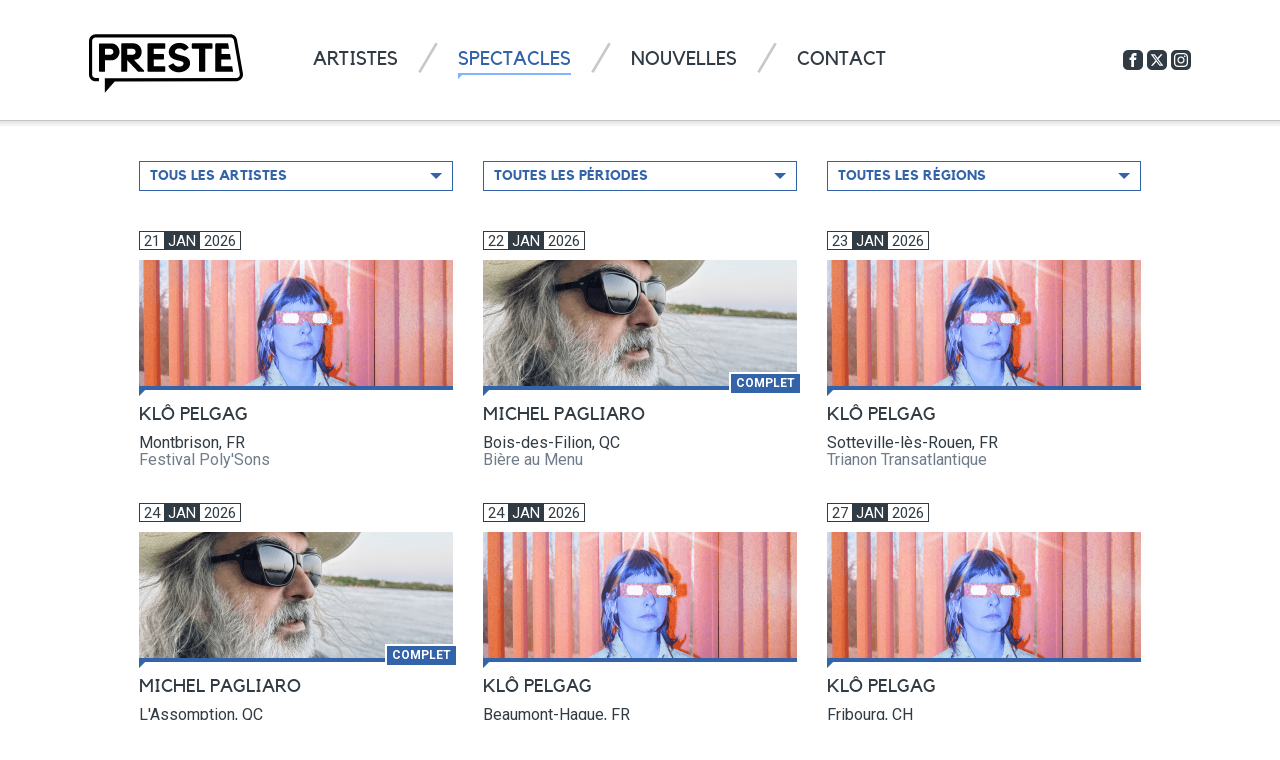

--- FILE ---
content_type: text/html; charset=UTF-8
request_url: https://preste.ca/spectacles
body_size: 376492
content:
<!doctype html>
<!--[if IE 7]><html class="ie7" lang="fr"><![endif]-->
<!--[if IE 8]><html class="ie8" lang="fr"><![endif]-->
<!--[if IE 9]><html class="ie9" lang="fr"><![endif]-->
<!--[if gt IE 9]><!--><html lang="fr"><!--<![endif]-->
<head>
	<script async src="https://www.googletagmanager.com/gtag/js?id=G-BV8WX6945W"></script>
	<script>window.dataLayer = window.dataLayer || [];function gtag(){dataLayer.push(arguments);}gtag('js', new Date());gtag('config', 'G-BV8WX6945W');</script>
	<meta charset="utf-8">
	<meta http-equiv="X-UA-Compatible" content="IE=edge">
	<meta name="viewport" content="width=device-width, initial-scale=1, maximum-scale=1, shrink-to-fit=no">
	<meta name="format-detection" content="telephone=no">
	<title>Spectacles / Preste - Spectacles et tournées</title>
	<meta name="description" content="Preste - Spectacles et tournées">
	<meta name="keywords" content="">
	<meta property="og:locale" content="fr_CA" />
	<meta property="og:type" content="website">
	<meta property="og:title" content="Spectacles / Preste - Spectacles et tournées">
	<meta property="og:description" content="Preste - Spectacles et tournées">
	<meta property="og:image" content="https://preste.ca/img/og-img.png">
	<meta property="og:url" content="https://preste.ca/spectacles">
	<meta property="og:site_name" content="Preste - Spectacles et tournées" />
	<meta name="twitter:card" content="summary" />
	<meta name="twitter:description" content="Preste - Spectacles et tournées" />
	<meta name="twitter:title" content="Spectacles / Preste - Spectacles et tournées" />
	<meta name="twitter:image" content="https://preste.ca/img/og-img.png" />
	<link rel="canonical" href="https://preste.ca/spectacles">
	<link rel="apple-touch-icon" sizes="180x180" href="/apple-touch-icon.png">
	<link rel="icon" type="image/png" sizes="32x32" href="/favicon-32x32.png">
	<link rel="icon" type="image/png" sizes="16x16" href="/favicon-16x16.png">
	<link rel="manifest" href="/site.webmanifest">
	<link rel="mask-icon" href="/safari-pinned-tab.svg" color="#5bbad5">
	<meta name="msapplication-TileColor" content="#da532c">
	<meta name="theme-color" content="#3363A9">
	<link rel="stylesheet" href="/css/main.css?5cb52218">
	<link rel="stylesheet" href="//fonts.googleapis.com/css?family=Roboto:400,400i,700,700i">
	<!--[if lt IE 9]>
		<script src="//oss.maxcdn.com/html5shiv/3.7.3/html5shiv-printshiv.min.js"></script>
		<script src="//oss.maxcdn.com/respond/1.4.2/respond.min.js"></script>
	<![endif]-->
</head>
<body class="shows-archive">
	<div itemscope itemtype="http://schema.org/LocalBusiness" id="site-wrapper">
		<meta itemprop="name" content="Preste - Spectacles et tournées" />
		<meta itemprop="image" content="https://preste.ca/img/svg/logo.svg" />
		<meta itemprop="email" content="info@preste.ca" />
		<meta itemprop="telephone" content="514 904-1969" />
		<span itemprop="address" itemscope itemtype="http://schema.org/PostalAddress">
			<meta itemprop="streetAddress" content="1223, boulevard Saint-Laurent,
suite 300" />
			<meta itemprop="addressLocality" content="Montréal" />
			<meta itemprop="addressRegion" content="QC" />
			<meta itemprop="addressCountry" content="CA" />
			<meta itemprop="postalCode" content="H2X 2S6" />
		</span>
		<div id="sliding-panel" class="hidden-sm hidden-md hidden-lg">
			<div class="sliding-panel-overflow container-fluid"></div>
		</div>
		<header class="l-header">
			<nav class="l-navigation">
				<div class="container-fluid">
						<a href="/" class="brand"><svg aria-hidden="true"><use xlink:href="/img/svg/sprite.svg#logo"></use></svg><span class="sr-only">Preste</span></a>
					<button class="btn btn-toggle-sliding-panel visible-xs"><span></span><span></span><span></span></button>
					<ul class="primary list-inline list-unstyled hidden-xs">
						<li><a href="/artistes">Artistes</a></li>
						<li class="selected"><a href="/spectacles">Spectacles</a></li>
						<li><a href="/nouvelles">Nouvelles</a></li>
						<li><a href="/contact">Contact</a></li>
					</ul>
					<ul class="c-social-nav list-inline list-unstyled hidden-xs">
						<li><a href="https://facebook.com/preste" target="_blank"><svg aria-hidden="true"><use xlink:href="/img/svg/sprite.svg#facebook"></use></svg><span class="sr-only">Facebook</span></a></li>
						<li><a href="https://x.com/Preste_Concerts" target="_blank"><svg aria-hidden="true"><use xlink:href="/img/svg/sprite.svg#twitter"></use></svg><span class="sr-only">Twitter</span></a></li>
						<li><a href="https://instagram.com/agencepreste" target="_blank"><svg aria-hidden="true"><use xlink:href="/img/svg/sprite.svg#instagram"></use></svg><span class="sr-only">Instagram</span></a></li>
					</ul>
				</div>
			</nav>
		</header>
		<main>
			<div class="container-fluid container-fluid-narrow">
			<div class="m-shows m-shows-archive">
				<form action="/spectacles" class="c-form c-form-filters js-form-navigate" novalidate>
					<div class="row">
						<div class="col-xs-12 col-sm-4">
							<div class="form-group">
								<label for="filter-artist" class="sr-only">Filtrer par artiste</label>
								<div class="custom-select-wrapper">
									<select class="form-control custom-select"><option>TOUS LES ARTISTES</option><option value="alexandrepoulin">ALEXANDRE POULIN</option><option value="bustyandthebass">BUSTY AND THE BASS</option><option value="carotte">CAROTTÉ</option><option value="elliotmaginot">ELLIOT MAGINOT</option><option value="grimskunk">GRIMSKUNK</option><option value="guybelanger">GUY BÉLANGER</option><option value="halfmoonrun">HALF MOON RUN</option><option value="harrymanx">HARRY MANX</option><option value="kimchurchill">KIM CHURCHILL</option><option value="klopelgag">KLÔ PELGAG</option><option value="mattlang">MATT LANG</option><option value="michelpagliaro">MICHEL PAGLIARO</option><option value="salebarbes">SALEBARBES</option><option value="stevehill">STEVE HILL</option><option value="thefranklinelectric">THE FRANKLIN ELECTRIC</option><option value="voivod">VOÏVOD</option><option value="vulgairesmachins">VULGAIRES MACHINS</option></select>
								</div>
							</div>
						</div>
						<div class="col-xs-12 col-sm-4">
							<label for="filter-period" class="sr-only">Filtrer par période</label>
							<div class="custom-select-wrapper">
								<select class="form-control custom-select"><option>TOUTES LES PÉRIODES</option><option value="2026-01">JANVIER 2026</option><option value="2026-02">FÉVRIER 2026</option><option value="2026-03">MARS 2026</option><option value="2026-04">AVRIL 2026</option><option value="2026-05">MAI 2026</option><option value="2026-06">JUIN 2026</option><option value="2026-07">JUILLET 2026</option><option value="2026-08">AOÛT 2026</option><option value="2026-09">SEPTEMBRE 2026</option><option value="2026-10">OCTOBRE 2026</option><option value="2026-11">NOVEMBRE 2026</option><option value="2027-01">JANVIER 2027</option><option value="2027-02">FÉVRIER 2027</option><option value="2027-03">MARS 2027</option><option value="2027-04">AVRIL 2027</option><option value="2027-05">MAI 2027</option></select>
							</div>
						</div>
						<div class="col-xs-12 col-sm-4">
							<label for="filter-region" class="sr-only">Filtrer par région</label>
							<div class="custom-select-wrapper">
								<select class="form-control custom-select"><option>TOUTES LES RÉGIONS</option><option value="abitibi-temiscamingue">ABITIBI-TÉMISCAMINGUE</option><option value="bas-saint-laurent">BAS-SAINT-LAURENT</option><option value="capitale-nationale">CAPITALE-NATIONALE</option><option value="centre-du-quebec">CENTRE-DU-QUÉBEC</option><option value="chaudiere-appalaches">CHAUDIÈRE-APPALACHES</option><option value="cote-nord">CÔTE-NORD</option><option value="estrie">ESTRIE</option><option value="gaspesie-iles-de-la-madeleine">GASPÉSIE - ÎLES-DE-LA-MADELEINE</option><option value="lanaudiere">LANAUDIÈRE</option><option value="laurentides">LAURENTIDES</option><option value="laval">LAVAL</option><option value="mauricie">MAURICIE</option><option value="monteregie">MONTÉRÉGIE</option><option value="montreal">MONTRÉAL</option><option value="nord-du-quebec">NORD-DU-QUÉBEC</option><option value="outaouais">OUTAOUAIS</option><option value="saguenay-lac-saint-jean">SAGUENAY - LAC-SAINT-JEAN</option><option value="canada">CANADA</option><option value="monde">MONDE</option></select>
							</div>
						</div>
					</div>
				</form>
				<div class="c-posts-type">
					<ul class="row list-unstyled">
						<li class="col-xs-12 col-sm-4">
							<article class="c-posts-type-post">
								<a href="/spectacles/klo-pelgag-2026-01-21-20h00-montbrison-espace-guy-poirieux">
									<time datetime="2026-01-21" class="boxed"><span>21</span> <span>Jan</span> <span>2026</span></time>
									<div class="img">
										<picture>
											<source media="(min-width:992px)" srcset="/files/artistes/klopelgag-314x126-optimized-696020b6.png, /files/artistes/klopelgag-667x267-optimized-696020b6.png 2x">
											<source media="(min-width:768px)" srcset="/files/artistes/klopelgag-284x114-optimized-696020b6.png, /files/artistes/klopelgag-667x267-optimized-696020b6.png 2x">
											<source media="(min-width:480px)" srcset="/files/artistes/klopelgag-667x267-optimized-696020b6.png">
											<source srcset="/files/artistes/klopelgag-449x180-optimized-696020b6.png, /files/artistes/klopelgag-991x396-optimized-696020b6.png 2x">
											<img src="/files/artistes/klopelgag-667x267-optimized-696020b6.png" alt="Klô Pelgag, Espace Guy-Poirieux, Montbrison" width="667" height="267" class="img-responsive">
										</picture>
									</div>
									<div class="editor">
										<h2>Klô Pelgag</h2>
										<h3 class="p"><strong>Montbrison, FR</strong><br>
											Festival Poly'Sons</h3>
									</div>
								</a>
							</article>
						</li>
						<li class="col-xs-12 col-sm-4">
							<article class="c-posts-type-post">
								<a href="/spectacles/michel-pagliaro-2026-01-22-20h30-bois-des-filion-biere-au-menu">
									<time datetime="2026-01-22" class="boxed"><span>22</span> <span>Jan</span> <span>2026</span></time>
									<div class="img">
										<picture>
											<source media="(min-width:992px)" srcset="/files/artistes/michelpagliaro-314x126-optimized-6960236e.png, /files/artistes/michelpagliaro-667x267-optimized-6960236e.png 2x">
											<source media="(min-width:768px)" srcset="/files/artistes/michelpagliaro-284x114-optimized-6960236e.png, /files/artistes/michelpagliaro-667x267-optimized-6960236e.png 2x">
											<source media="(min-width:480px)" srcset="/files/artistes/michelpagliaro-667x267-optimized-6960236e.png">
											<source srcset="/files/artistes/michelpagliaro-449x180-optimized-6960236e.png, /files/artistes/michelpagliaro-991x396-optimized-6960236e.png 2x">
											<img src="/files/artistes/michelpagliaro-667x267-optimized-6960236e.png" alt="Michel Pagliaro, Bière au Menu, Bois-des-Filion" width="667" height="267" class="img-responsive">
										</picture>
										<span class="flag">Complet</span>
									</div>
									<div class="editor">
										<h2>Michel Pagliaro</h2>
										<h3 class="p"><strong>Bois-des-Filion, QC</strong><br>
											Bière au Menu</h3>
									</div>
								</a>
							</article>
						</li>
						<li class="col-xs-12 col-sm-4">
							<article class="c-posts-type-post">
								<a href="/spectacles/klo-pelgag-2026-01-23-20h30-sotteville-les-rouen-trianon-transatlantique">
									<time datetime="2026-01-23" class="boxed"><span>23</span> <span>Jan</span> <span>2026</span></time>
									<div class="img">
										<picture>
											<source media="(min-width:992px)" srcset="/files/artistes/klopelgag-314x126-optimized-696020b6.png, /files/artistes/klopelgag-667x267-optimized-696020b6.png 2x">
											<source media="(min-width:768px)" srcset="/files/artistes/klopelgag-284x114-optimized-696020b6.png, /files/artistes/klopelgag-667x267-optimized-696020b6.png 2x">
											<source media="(min-width:480px)" srcset="/files/artistes/klopelgag-667x267-optimized-696020b6.png">
											<source srcset="/files/artistes/klopelgag-449x180-optimized-696020b6.png, /files/artistes/klopelgag-991x396-optimized-696020b6.png 2x">
											<img src="/files/artistes/klopelgag-667x267-optimized-696020b6.png" alt="Klô Pelgag, Trianon Transatlantique, Sotteville-lès-Rouen" width="667" height="267" class="img-responsive">
										</picture>
									</div>
									<div class="editor">
										<h2>Klô Pelgag</h2>
										<h3 class="p"><strong>Sotteville-lès-Rouen, FR</strong><br>
											Trianon Transatlantique</h3>
									</div>
								</a>
							</article>
						</li>
						<li class="col-xs-12 col-sm-4">
							<article class="c-posts-type-post">
								<a href="/spectacles/michel-pagliaro-2026-01-24-20h00-l-assomption-vieux-palais">
									<time datetime="2026-01-24" class="boxed"><span>24</span> <span>Jan</span> <span>2026</span></time>
									<div class="img">
										<picture>
											<source media="(min-width:992px)" srcset="/files/artistes/michelpagliaro-314x126-optimized-6960236e.png, /files/artistes/michelpagliaro-667x267-optimized-6960236e.png 2x">
											<source media="(min-width:768px)" srcset="/files/artistes/michelpagliaro-284x114-optimized-6960236e.png, /files/artistes/michelpagliaro-667x267-optimized-6960236e.png 2x">
											<source media="(min-width:480px)" srcset="/files/artistes/michelpagliaro-667x267-optimized-6960236e.png">
											<source srcset="/files/artistes/michelpagliaro-449x180-optimized-6960236e.png, /files/artistes/michelpagliaro-991x396-optimized-6960236e.png 2x">
											<img src="/files/artistes/michelpagliaro-667x267-optimized-6960236e.png" alt="Michel Pagliaro, Vieux Palais, L'Assomption" width="667" height="267" class="img-responsive">
										</picture>
										<span class="flag">Complet</span>
									</div>
									<div class="editor">
										<h2>Michel Pagliaro</h2>
										<h3 class="p"><strong>L'Assomption, QC</strong><br>
											Vieux Palais</h3>
									</div>
								</a>
							</article>
						</li>
						<li class="col-xs-12 col-sm-4">
							<article class="c-posts-type-post">
								<a href="/spectacles/klo-pelgag-2026-01-24-20h30-beaumont-hague-espace-culturel">
									<time datetime="2026-01-24" class="boxed"><span>24</span> <span>Jan</span> <span>2026</span></time>
									<div class="img">
										<picture>
											<source media="(min-width:992px)" srcset="/files/artistes/klopelgag-314x126-optimized-696020b6.png, /files/artistes/klopelgag-667x267-optimized-696020b6.png 2x">
											<source media="(min-width:768px)" srcset="/files/artistes/klopelgag-284x114-optimized-696020b6.png, /files/artistes/klopelgag-667x267-optimized-696020b6.png 2x">
											<source media="(min-width:480px)" srcset="/files/artistes/klopelgag-667x267-optimized-696020b6.png">
											<source srcset="/files/artistes/klopelgag-449x180-optimized-696020b6.png, /files/artistes/klopelgag-991x396-optimized-696020b6.png 2x">
											<img src="/files/artistes/klopelgag-667x267-optimized-696020b6.png" alt="Klô Pelgag, Espace Culturel, Beaumont-Hague" width="667" height="267" class="img-responsive">
										</picture>
									</div>
									<div class="editor">
										<h2>Klô Pelgag</h2>
										<h3 class="p"><strong>Beaumont-Hague, FR</strong><br>
											Espace Culturel</h3>
									</div>
								</a>
							</article>
						</li>
						<li class="col-xs-12 col-sm-4">
							<article class="c-posts-type-post">
								<a href="/spectacles/klo-pelgag-2026-01-27-20h00-fribourg-le-nouveau-monde">
									<time datetime="2026-01-27" class="boxed"><span>27</span> <span>Jan</span> <span>2026</span></time>
									<div class="img">
										<picture>
											<source media="(min-width:992px)" srcset="/files/artistes/klopelgag-314x126-optimized-696020b6.png, /files/artistes/klopelgag-667x267-optimized-696020b6.png 2x">
											<source media="(min-width:768px)" srcset="/files/artistes/klopelgag-284x114-optimized-696020b6.png, /files/artistes/klopelgag-667x267-optimized-696020b6.png 2x">
											<source media="(min-width:480px)" srcset="/files/artistes/klopelgag-667x267-optimized-696020b6.png">
											<source srcset="/files/artistes/klopelgag-449x180-optimized-696020b6.png, /files/artistes/klopelgag-991x396-optimized-696020b6.png 2x">
											<img src="/files/artistes/klopelgag-667x267-optimized-696020b6.png" alt="Klô Pelgag, Le Nouveau Monde, Fribourg" width="667" height="267" class="img-responsive">
										</picture>
									</div>
									<div class="editor">
										<h2>Klô Pelgag</h2>
										<h3 class="p"><strong>Fribourg, CH</strong><br>
											Le Nouveau Monde</h3>
									</div>
								</a>
							</article>
						</li>
						<li class="col-xs-12 col-sm-4">
							<article class="c-posts-type-post">
								<a href="/spectacles/matt-lang-2026-01-28-20h00-l-assomption-theatre-hector-charland">
									<time datetime="2026-01-28" class="boxed"><span>28</span> <span>Jan</span> <span>2026</span></time>
									<div class="img">
										<picture>
											<source media="(min-width:992px)" srcset="/files/spectacles/matt-lang-2026-01-28-20h00-l-assomption-theatre-hector-charland-314x126-optimized-695bccc8.png, /files/spectacles/matt-lang-2026-01-28-20h00-l-assomption-theatre-hector-charland-667x267-optimized-695bccc8.png 2x">
											<source media="(min-width:768px)" srcset="/files/spectacles/matt-lang-2026-01-28-20h00-l-assomption-theatre-hector-charland-284x114-optimized-695bccc8.png, /files/spectacles/matt-lang-2026-01-28-20h00-l-assomption-theatre-hector-charland-667x267-optimized-695bccc8.png 2x">
											<source media="(min-width:480px)" srcset="/files/spectacles/matt-lang-2026-01-28-20h00-l-assomption-theatre-hector-charland-667x267-optimized-695bccc8.png">
											<source srcset="/files/spectacles/matt-lang-2026-01-28-20h00-l-assomption-theatre-hector-charland-449x180-optimized-695bccc8.png">
											<img src="/files/spectacles/matt-lang-2026-01-28-20h00-l-assomption-theatre-hector-charland-667x267-optimized-695bccc8.png" alt="Matt Lang, Théâtre Hector-Charland, L'Assomption" width="667" height="267" class="img-responsive">
										</picture>
										<span class="flag">Complet</span>
									</div>
									<div class="editor">
										<h2>Matt Lang</h2>
										<h3 class="p"><strong>L'Assomption, QC</strong><br>
											Théâtre Hector-Charland</h3>
									</div>
								</a>
							</article>
						</li>
						<li class="col-xs-12 col-sm-4">
							<article class="c-posts-type-post">
								<a href="/spectacles/matt-lang-2026-01-29-19h30-granby-palace-de-granby">
									<time datetime="2026-01-29" class="boxed"><span>29</span> <span>Jan</span> <span>2026</span></time>
									<div class="img">
										<picture>
											<source media="(min-width:992px)" srcset="/files/spectacles/matt-lang-2026-01-29-19h30-granby-palace-de-granby-314x126-optimized-695bccd6.png, /files/spectacles/matt-lang-2026-01-29-19h30-granby-palace-de-granby-667x267-optimized-695bccd5.png 2x">
											<source media="(min-width:768px)" srcset="/files/spectacles/matt-lang-2026-01-29-19h30-granby-palace-de-granby-284x114-optimized-695bccd6.png, /files/spectacles/matt-lang-2026-01-29-19h30-granby-palace-de-granby-667x267-optimized-695bccd5.png 2x">
											<source media="(min-width:480px)" srcset="/files/spectacles/matt-lang-2026-01-29-19h30-granby-palace-de-granby-667x267-optimized-695bccd5.png">
											<source srcset="/files/spectacles/matt-lang-2026-01-29-19h30-granby-palace-de-granby-449x180-optimized-695bccd5.png">
											<img src="/files/spectacles/matt-lang-2026-01-29-19h30-granby-palace-de-granby-667x267-optimized-695bccd5.png" alt="Matt Lang, Palace de Granby, Granby" width="667" height="267" class="img-responsive">
										</picture>
										<span class="flag">Supplémentaire</span>
									</div>
									<div class="editor">
										<h2>Matt Lang</h2>
										<h3 class="p"><strong>Granby, QC</strong><br>
											Palace de Granby</h3>
									</div>
								</a>
							</article>
						</li>
						<li class="col-xs-12 col-sm-4">
							<article class="c-posts-type-post">
								<a href="/spectacles/michel-pagliaro-2026-01-29-20h00-bois-des-filion-biere-au-menu">
									<time datetime="2026-01-29" class="boxed"><span>29</span> <span>Jan</span> <span>2026</span></time>
									<div class="img">
										<picture>
											<source media="(min-width:992px)" srcset="/files/artistes/michelpagliaro-314x126-optimized-6960236e.png, /files/artistes/michelpagliaro-667x267-optimized-6960236e.png 2x">
											<source media="(min-width:768px)" srcset="/files/artistes/michelpagliaro-284x114-optimized-6960236e.png, /files/artistes/michelpagliaro-667x267-optimized-6960236e.png 2x">
											<source media="(min-width:480px)" srcset="/files/artistes/michelpagliaro-667x267-optimized-6960236e.png">
											<source srcset="/files/artistes/michelpagliaro-449x180-optimized-6960236e.png, /files/artistes/michelpagliaro-991x396-optimized-6960236e.png 2x">
											<img src="/files/artistes/michelpagliaro-667x267-optimized-6960236e.png" alt="Michel Pagliaro, Bière au Menu, Bois-des-Filion" width="667" height="267" class="img-responsive">
										</picture>
										<span class="flag">Supplémentaire</span>
									</div>
									<div class="editor">
										<h2>Michel Pagliaro</h2>
										<h3 class="p"><strong>Bois-des-Filion, QC</strong><br>
											Bière au Menu</h3>
									</div>
								</a>
							</article>
						</li>
						<li class="col-xs-12 col-sm-4">
							<article class="c-posts-type-post">
								<a href="/spectacles/klo-pelgag-2026-01-29-20h30-cenon-le-rocher-de-palmer">
									<time datetime="2026-01-29" class="boxed"><span>29</span> <span>Jan</span> <span>2026</span></time>
									<div class="img">
										<picture>
											<source media="(min-width:992px)" srcset="/files/artistes/klopelgag-314x126-optimized-696020b6.png, /files/artistes/klopelgag-667x267-optimized-696020b6.png 2x">
											<source media="(min-width:768px)" srcset="/files/artistes/klopelgag-284x114-optimized-696020b6.png, /files/artistes/klopelgag-667x267-optimized-696020b6.png 2x">
											<source media="(min-width:480px)" srcset="/files/artistes/klopelgag-667x267-optimized-696020b6.png">
											<source srcset="/files/artistes/klopelgag-449x180-optimized-696020b6.png, /files/artistes/klopelgag-991x396-optimized-696020b6.png 2x">
											<img src="/files/artistes/klopelgag-667x267-optimized-696020b6.png" alt="Klô Pelgag, Le Rocher de Palmer, Cenon" width="667" height="267" class="img-responsive">
										</picture>
									</div>
									<div class="editor">
										<h2>Klô Pelgag</h2>
										<h3 class="p"><strong>Cenon, FR</strong><br>
											Le Rocher de Palmer</h3>
									</div>
								</a>
							</article>
						</li>
						<li class="col-xs-12 col-sm-4">
							<article class="c-posts-type-post">
								<a href="/spectacles/klo-pelgag-2026-01-30-18h15-millau-theatre-de-la-maison-du-peuple">
									<time datetime="2026-01-30" class="boxed"><span>30</span> <span>Jan</span> <span>2026</span></time>
									<div class="img">
										<picture>
											<source media="(min-width:992px)" srcset="/files/artistes/klopelgag-314x126-optimized-696020b6.png, /files/artistes/klopelgag-667x267-optimized-696020b6.png 2x">
											<source media="(min-width:768px)" srcset="/files/artistes/klopelgag-284x114-optimized-696020b6.png, /files/artistes/klopelgag-667x267-optimized-696020b6.png 2x">
											<source media="(min-width:480px)" srcset="/files/artistes/klopelgag-667x267-optimized-696020b6.png">
											<source srcset="/files/artistes/klopelgag-449x180-optimized-696020b6.png, /files/artistes/klopelgag-991x396-optimized-696020b6.png 2x">
											<img src="/files/artistes/klopelgag-667x267-optimized-696020b6.png" alt="Klô Pelgag, Théâtre de la Maison du Peuple, Millau" width="667" height="267" class="img-responsive">
										</picture>
									</div>
									<div class="editor">
										<h2>Klô Pelgag</h2>
										<h3 class="p"><strong>Millau, FR</strong><br>
											Les Givrées</h3>
									</div>
								</a>
							</article>
						</li>
						<li class="col-xs-12 col-sm-4">
							<article class="c-posts-type-post">
								<a href="/spectacles/matt-lang-2026-01-30-20h00-saint-eustache-le-zenith-promutuel-assurance">
									<time datetime="2026-01-30" class="boxed"><span>30</span> <span>Jan</span> <span>2026</span></time>
									<div class="img">
										<picture>
											<source media="(min-width:992px)" srcset="/files/spectacles/matt-lang-2026-01-30-20h00-saint-eustache-le-zenith-promutuel-assurance-314x126-optimized-695bcce1.png, /files/spectacles/matt-lang-2026-01-30-20h00-saint-eustache-le-zenith-promutuel-assurance-667x267-optimized-695bcce1.png 2x">
											<source media="(min-width:768px)" srcset="/files/spectacles/matt-lang-2026-01-30-20h00-saint-eustache-le-zenith-promutuel-assurance-284x114-optimized-695bcce1.png, /files/spectacles/matt-lang-2026-01-30-20h00-saint-eustache-le-zenith-promutuel-assurance-667x267-optimized-695bcce1.png 2x">
											<source media="(min-width:480px)" srcset="/files/spectacles/matt-lang-2026-01-30-20h00-saint-eustache-le-zenith-promutuel-assurance-667x267-optimized-695bcce1.png">
											<source srcset="/files/spectacles/matt-lang-2026-01-30-20h00-saint-eustache-le-zenith-promutuel-assurance-449x180-optimized-695bcce1.png">
											<img src="/files/spectacles/matt-lang-2026-01-30-20h00-saint-eustache-le-zenith-promutuel-assurance-667x267-optimized-695bcce1.png" alt="Matt Lang, Le Zénith Promutuel Assurance, Saint-Eustache" width="667" height="267" class="img-responsive">
										</picture>
										<span class="flag">Complet</span>
									</div>
									<div class="editor">
										<h2>Matt Lang</h2>
										<h3 class="p"><strong>Saint-Eustache, QC</strong><br>
											Le Zénith Promutuel Assurance</h3>
									</div>
								</a>
							</article>
						</li>
						<li class="col-xs-12 col-sm-4">
							<article class="c-posts-type-post">
								<a href="/spectacles/elliot-maginot-2026-01-30-20h30-saint-hyacinthe-centre-des-arts-juliette-lassonde">
									<time datetime="2026-01-30" class="boxed"><span>30</span> <span>Jan</span> <span>2026</span></time>
									<div class="img">
										<picture>
											<source media="(min-width:992px)" srcset="/files/artistes/elliotmaginot-314x126-optimized-69601378.png, /files/artistes/elliotmaginot-667x267-optimized-69601377.png 2x">
											<source media="(min-width:768px)" srcset="/files/artistes/elliotmaginot-284x114-optimized-69601378.png, /files/artistes/elliotmaginot-667x267-optimized-69601377.png 2x">
											<source media="(min-width:480px)" srcset="/files/artistes/elliotmaginot-667x267-optimized-69601377.png">
											<source srcset="/files/artistes/elliotmaginot-449x180-optimized-69601378.png, /files/artistes/elliotmaginot-991x396-optimized-69601377.png 2x">
											<img src="/files/artistes/elliotmaginot-667x267-optimized-69601377.png" alt="Elliot Maginot, Centre des Arts Juliette-Lassonde, Saint-Hyacinthe" width="667" height="267" class="img-responsive">
										</picture>
									</div>
									<div class="editor">
										<h2>Elliot Maginot</h2>
										<h3 class="p"><strong>Saint-Hyacinthe, QC</strong><br>
											Centre des Arts Juliette-Lassonde</h3>
									</div>
								</a>
							</article>
						</li>
						<li class="col-xs-12 col-sm-4">
							<article class="c-posts-type-post">
								<a href="/spectacles/guy-belanger-2026-01-31-20h00-bromont-centre-culturel-st-john">
									<time datetime="2026-01-31" class="boxed"><span>31</span> <span>Jan</span> <span>2026</span></time>
									<div class="img">
										<picture>
											<source media="(min-width:992px)" srcset="/files/artistes/guybelanger-314x126-optimized-63e14542.png, /files/artistes/guybelanger-667x267-optimized-63e14542.png 2x">
											<source media="(min-width:768px)" srcset="/files/artistes/guybelanger-284x114-optimized-63e14542.png, /files/artistes/guybelanger-667x267-optimized-63e14542.png 2x">
											<source media="(min-width:480px)" srcset="/files/artistes/guybelanger-667x267-optimized-63e14542.png">
											<source srcset="/files/artistes/guybelanger-449x180-optimized-63e14542.png, /files/artistes/guybelanger-991x396-optimized-63e14542.png 2x">
											<img src="/files/artistes/guybelanger-667x267-optimized-63e14542.png" alt="Guy Bélanger, Centre Culturel St-John, Bromont" width="667" height="267" class="img-responsive">
										</picture>
									</div>
									<div class="editor">
										<h2>Guy Bélanger</h2>
										<h3 class="p"><strong>Bromont, QC</strong><br>
											Centre Culturel St-John</h3>
									</div>
								</a>
							</article>
						</li>
						<li class="col-xs-12 col-sm-4">
							<article class="c-posts-type-post">
								<a href="/spectacles/elliot-maginot-2026-01-31-20h00-levis-vieux-bureau-de-poste">
									<time datetime="2026-01-31" class="boxed"><span>31</span> <span>Jan</span> <span>2026</span></time>
									<div class="img">
										<picture>
											<source media="(min-width:992px)" srcset="/files/artistes/elliotmaginot-314x126-optimized-69601378.png, /files/artistes/elliotmaginot-667x267-optimized-69601377.png 2x">
											<source media="(min-width:768px)" srcset="/files/artistes/elliotmaginot-284x114-optimized-69601378.png, /files/artistes/elliotmaginot-667x267-optimized-69601377.png 2x">
											<source media="(min-width:480px)" srcset="/files/artistes/elliotmaginot-667x267-optimized-69601377.png">
											<source srcset="/files/artistes/elliotmaginot-449x180-optimized-69601378.png, /files/artistes/elliotmaginot-991x396-optimized-69601377.png 2x">
											<img src="/files/artistes/elliotmaginot-667x267-optimized-69601377.png" alt="Elliot Maginot, Vieux Bureau de Poste, Lévis" width="667" height="267" class="img-responsive">
										</picture>
										<span class="flag">Complet</span>
									</div>
									<div class="editor">
										<h2>Elliot Maginot</h2>
										<h3 class="p"><strong>Lévis, QC</strong><br>
											Vieux Bureau de Poste</h3>
									</div>
								</a>
							</article>
						</li>
						<li class="col-xs-12 col-sm-4">
							<article class="c-posts-type-post">
								<a href="/spectacles/matt-lang-2026-01-31-21h30-lachute-resto-bar-top-shot">
									<time datetime="2026-01-31" class="boxed"><span>31</span> <span>Jan</span> <span>2026</span></time>
									<div class="img">
										<picture>
											<source media="(min-width:992px)" srcset="/files/spectacles/matt-lang-2026-01-31-21h30-lachute-resto-bar-top-shot-314x126-optimized-695bccee.png, /files/spectacles/matt-lang-2026-01-31-21h30-lachute-resto-bar-top-shot-667x267-optimized-695bccee.png 2x">
											<source media="(min-width:768px)" srcset="/files/spectacles/matt-lang-2026-01-31-21h30-lachute-resto-bar-top-shot-284x114-optimized-695bccee.png, /files/spectacles/matt-lang-2026-01-31-21h30-lachute-resto-bar-top-shot-667x267-optimized-695bccee.png 2x">
											<source media="(min-width:480px)" srcset="/files/spectacles/matt-lang-2026-01-31-21h30-lachute-resto-bar-top-shot-667x267-optimized-695bccee.png">
											<source srcset="/files/spectacles/matt-lang-2026-01-31-21h30-lachute-resto-bar-top-shot-449x180-optimized-695bccee.png">
											<img src="/files/spectacles/matt-lang-2026-01-31-21h30-lachute-resto-bar-top-shot-667x267-optimized-695bccee.png" alt="Matt Lang, Resto-Bar Top Shot, Lachute" width="667" height="267" class="img-responsive">
										</picture>
										<span class="flag">Complet</span>
									</div>
									<div class="editor">
										<h2>Matt Lang</h2>
										<h3 class="p"><strong>Lachute, QC</strong><br>
											Resto-Bar Top Shot</h3>
									</div>
								</a>
							</article>
						</li>
						<li class="col-xs-12 col-sm-4">
							<article class="c-posts-type-post">
								<a href="/spectacles/klo-pelgag-2026-02-02-20h00-paris-la-machine-du-moulin-rouge">
									<time datetime="2026-02-02" class="boxed"><span>02</span> <span>Fev</span> <span>2026</span></time>
									<div class="img">
										<picture>
											<source media="(min-width:992px)" srcset="/files/artistes/klopelgag-314x126-optimized-696020b6.png, /files/artistes/klopelgag-667x267-optimized-696020b6.png 2x">
											<source media="(min-width:768px)" srcset="/files/artistes/klopelgag-284x114-optimized-696020b6.png, /files/artistes/klopelgag-667x267-optimized-696020b6.png 2x">
											<source media="(min-width:480px)" srcset="/files/artistes/klopelgag-667x267-optimized-696020b6.png">
											<source srcset="/files/artistes/klopelgag-449x180-optimized-696020b6.png, /files/artistes/klopelgag-991x396-optimized-696020b6.png 2x">
											<img src="/files/artistes/klopelgag-667x267-optimized-696020b6.png" alt="Klô Pelgag, La Machine du Moulin Rouge, Paris" width="667" height="267" class="img-responsive">
										</picture>
									</div>
									<div class="editor">
										<h2>Klô Pelgag</h2>
										<h3 class="p"><strong>Paris, FR</strong><br>
											La Machine du Moulin Rouge</h3>
									</div>
								</a>
							</article>
						</li>
						<li class="col-xs-12 col-sm-4">
							<article class="c-posts-type-post">
								<a href="/spectacles/klo-pelgag-2026-02-03-20h30-amiens-la-lune-des-pirates">
									<time datetime="2026-02-03" class="boxed"><span>03</span> <span>Fev</span> <span>2026</span></time>
									<div class="img">
										<picture>
											<source media="(min-width:992px)" srcset="/files/artistes/klopelgag-314x126-optimized-696020b6.png, /files/artistes/klopelgag-667x267-optimized-696020b6.png 2x">
											<source media="(min-width:768px)" srcset="/files/artistes/klopelgag-284x114-optimized-696020b6.png, /files/artistes/klopelgag-667x267-optimized-696020b6.png 2x">
											<source media="(min-width:480px)" srcset="/files/artistes/klopelgag-667x267-optimized-696020b6.png">
											<source srcset="/files/artistes/klopelgag-449x180-optimized-696020b6.png, /files/artistes/klopelgag-991x396-optimized-696020b6.png 2x">
											<img src="/files/artistes/klopelgag-667x267-optimized-696020b6.png" alt="Klô Pelgag, La Lune des Pirates, Amiens" width="667" height="267" class="img-responsive">
										</picture>
									</div>
									<div class="editor">
										<h2>Klô Pelgag</h2>
										<h3 class="p"><strong>Amiens, FR</strong><br>
											La Lune des Pirates</h3>
									</div>
								</a>
							</article>
						</li>
						<li class="col-xs-12 col-sm-4">
							<article class="c-posts-type-post">
								<a href="/spectacles/klo-pelgag-2026-02-04-20h30-saint-berthevin-espace-culturel-le-reflet">
									<time datetime="2026-02-04" class="boxed"><span>04</span> <span>Fev</span> <span>2026</span></time>
									<div class="img">
										<picture>
											<source media="(min-width:992px)" srcset="/files/artistes/klopelgag-314x126-optimized-696020b6.png, /files/artistes/klopelgag-667x267-optimized-696020b6.png 2x">
											<source media="(min-width:768px)" srcset="/files/artistes/klopelgag-284x114-optimized-696020b6.png, /files/artistes/klopelgag-667x267-optimized-696020b6.png 2x">
											<source media="(min-width:480px)" srcset="/files/artistes/klopelgag-667x267-optimized-696020b6.png">
											<source srcset="/files/artistes/klopelgag-449x180-optimized-696020b6.png, /files/artistes/klopelgag-991x396-optimized-696020b6.png 2x">
											<img src="/files/artistes/klopelgag-667x267-optimized-696020b6.png" alt="Klô Pelgag, Espace Culturel Le Reflet, Saint-Berthevin" width="667" height="267" class="img-responsive">
										</picture>
									</div>
									<div class="editor">
										<h2>Klô Pelgag</h2>
										<h3 class="p"><strong>Saint-Berthevin, FR</strong><br>
											Espace Culturel Le Reflet</h3>
									</div>
								</a>
							</article>
						</li>
						<li class="col-xs-12 col-sm-4">
							<article class="c-posts-type-post">
								<a href="/spectacles/vulgaires-machins-2026-02-05-19h30-paris-la-maroquinerie">
									<time datetime="2026-02-05" class="boxed"><span>05</span> <span>Fev</span> <span>2026</span></time>
									<div class="img">
										<picture>
											<source media="(min-width:992px)" srcset="/files/artistes/vulgairesmachins-314x126-optimized-6961306e.png, /files/artistes/vulgairesmachins-667x267-optimized-6961306e.png 2x">
											<source media="(min-width:768px)" srcset="/files/artistes/vulgairesmachins-284x114-optimized-6961306e.png, /files/artistes/vulgairesmachins-667x267-optimized-6961306e.png 2x">
											<source media="(min-width:480px)" srcset="/files/artistes/vulgairesmachins-667x267-optimized-6961306e.png">
											<source srcset="/files/artistes/vulgairesmachins-449x180-optimized-6961306e.png, /files/artistes/vulgairesmachins-991x396-optimized-6961306e.png 2x">
											<img src="/files/artistes/vulgairesmachins-667x267-optimized-6961306e.png" alt="Vulgaires Machins, La Maroquinerie, Paris" width="667" height="267" class="img-responsive">
										</picture>
									</div>
									<div class="editor">
										<h2>Vulgaires Machins</h2>
										<h3 class="p"><strong>Paris, FR</strong><br>
											La Maroquinerie</h3>
									</div>
								</a>
							</article>
						</li>
						<li class="col-xs-12 col-sm-4">
							<article class="c-posts-type-post">
								<a href="/spectacles/vulgaires-machins-2026-02-06-20h30-saint-etienne-le-fil">
									<time datetime="2026-02-06" class="boxed"><span>06</span> <span>Fev</span> <span>2026</span></time>
									<div class="img">
										<picture>
											<source media="(min-width:992px)" srcset="/files/artistes/vulgairesmachins-314x126-optimized-6961306e.png, /files/artistes/vulgairesmachins-667x267-optimized-6961306e.png 2x">
											<source media="(min-width:768px)" srcset="/files/artistes/vulgairesmachins-284x114-optimized-6961306e.png, /files/artistes/vulgairesmachins-667x267-optimized-6961306e.png 2x">
											<source media="(min-width:480px)" srcset="/files/artistes/vulgairesmachins-667x267-optimized-6961306e.png">
											<source srcset="/files/artistes/vulgairesmachins-449x180-optimized-6961306e.png, /files/artistes/vulgairesmachins-991x396-optimized-6961306e.png 2x">
											<img src="/files/artistes/vulgairesmachins-667x267-optimized-6961306e.png" alt="Vulgaires Machins, Le Fil, Saint-Étienne" width="667" height="267" class="img-responsive">
										</picture>
									</div>
									<div class="editor">
										<h2>Vulgaires Machins</h2>
										<h3 class="p"><strong>Saint-Étienne, FR</strong><br>
											Le Fil</h3>
									</div>
								</a>
							</article>
						</li>
						<li class="col-xs-12 col-sm-4">
							<article class="c-posts-type-post">
								<a href="/spectacles/vulgaires-machins-2026-02-07-20h00-thonex-la-barakason">
									<time datetime="2026-02-07" class="boxed"><span>07</span> <span>Fev</span> <span>2026</span></time>
									<div class="img">
										<picture>
											<source media="(min-width:992px)" srcset="/files/artistes/vulgairesmachins-314x126-optimized-6961306e.png, /files/artistes/vulgairesmachins-667x267-optimized-6961306e.png 2x">
											<source media="(min-width:768px)" srcset="/files/artistes/vulgairesmachins-284x114-optimized-6961306e.png, /files/artistes/vulgairesmachins-667x267-optimized-6961306e.png 2x">
											<source media="(min-width:480px)" srcset="/files/artistes/vulgairesmachins-667x267-optimized-6961306e.png">
											<source srcset="/files/artistes/vulgairesmachins-449x180-optimized-6961306e.png, /files/artistes/vulgairesmachins-991x396-optimized-6961306e.png 2x">
											<img src="/files/artistes/vulgairesmachins-667x267-optimized-6961306e.png" alt="Vulgaires Machins, La Barakason, Thônex" width="667" height="267" class="img-responsive">
										</picture>
									</div>
									<div class="editor">
										<h2>Vulgaires Machins</h2>
										<h3 class="p"><strong>Thônex, CH</strong><br>
											Recluses Fest</h3>
									</div>
								</a>
							</article>
						</li>
						<li class="col-xs-12 col-sm-4">
							<article class="c-posts-type-post">
								<a href="/spectacles/vulgaires-machins-2026-02-09-20h00-reze-cold-crash">
									<time datetime="2026-02-09" class="boxed"><span>09</span> <span>Fev</span> <span>2026</span></time>
									<div class="img">
										<picture>
											<source media="(min-width:992px)" srcset="/files/artistes/vulgairesmachins-314x126-optimized-6961306e.png, /files/artistes/vulgairesmachins-667x267-optimized-6961306e.png 2x">
											<source media="(min-width:768px)" srcset="/files/artistes/vulgairesmachins-284x114-optimized-6961306e.png, /files/artistes/vulgairesmachins-667x267-optimized-6961306e.png 2x">
											<source media="(min-width:480px)" srcset="/files/artistes/vulgairesmachins-667x267-optimized-6961306e.png">
											<source srcset="/files/artistes/vulgairesmachins-449x180-optimized-6961306e.png, /files/artistes/vulgairesmachins-991x396-optimized-6961306e.png 2x">
											<img src="/files/artistes/vulgairesmachins-667x267-optimized-6961306e.png" alt="Vulgaires Machins, Cold Crash, Rezé" width="667" height="267" class="img-responsive">
										</picture>
									</div>
									<div class="editor">
										<h2>Vulgaires Machins</h2>
										<h3 class="p"><strong>Rezé, FR</strong><br>
											Cold Crash</h3>
									</div>
								</a>
							</article>
						</li>
						<li class="col-xs-12 col-sm-4">
							<article class="c-posts-type-post">
								<a href="/spectacles/vulgaires-machins-2026-02-10-20h30-rouen-fury-defendu">
									<time datetime="2026-02-10" class="boxed"><span>10</span> <span>Fev</span> <span>2026</span></time>
									<div class="img">
										<picture>
											<source media="(min-width:992px)" srcset="/files/artistes/vulgairesmachins-314x126-optimized-6961306e.png, /files/artistes/vulgairesmachins-667x267-optimized-6961306e.png 2x">
											<source media="(min-width:768px)" srcset="/files/artistes/vulgairesmachins-284x114-optimized-6961306e.png, /files/artistes/vulgairesmachins-667x267-optimized-6961306e.png 2x">
											<source media="(min-width:480px)" srcset="/files/artistes/vulgairesmachins-667x267-optimized-6961306e.png">
											<source srcset="/files/artistes/vulgairesmachins-449x180-optimized-6961306e.png, /files/artistes/vulgairesmachins-991x396-optimized-6961306e.png 2x">
											<img src="/files/artistes/vulgairesmachins-667x267-optimized-6961306e.png" alt="Vulgaires Machins, Fury Défendu, Rouen" width="667" height="267" class="img-responsive">
										</picture>
									</div>
									<div class="editor">
										<h2>Vulgaires Machins</h2>
										<h3 class="p"><strong>Rouen, FR</strong><br>
											Fury Défendu</h3>
									</div>
								</a>
							</article>
						</li>
						<li class="col-xs-12 col-sm-4">
							<article class="c-posts-type-post">
								<a href="/spectacles/vulgaires-machins-2026-02-11-20h00-rennes-le-jardin-moderne">
									<time datetime="2026-02-11" class="boxed"><span>11</span> <span>Fev</span> <span>2026</span></time>
									<div class="img">
										<picture>
											<source media="(min-width:992px)" srcset="/files/artistes/vulgairesmachins-314x126-optimized-6961306e.png, /files/artistes/vulgairesmachins-667x267-optimized-6961306e.png 2x">
											<source media="(min-width:768px)" srcset="/files/artistes/vulgairesmachins-284x114-optimized-6961306e.png, /files/artistes/vulgairesmachins-667x267-optimized-6961306e.png 2x">
											<source media="(min-width:480px)" srcset="/files/artistes/vulgairesmachins-667x267-optimized-6961306e.png">
											<source srcset="/files/artistes/vulgairesmachins-449x180-optimized-6961306e.png, /files/artistes/vulgairesmachins-991x396-optimized-6961306e.png 2x">
											<img src="/files/artistes/vulgairesmachins-667x267-optimized-6961306e.png" alt="Vulgaires Machins, Le Jardin Moderne, Rennes" width="667" height="267" class="img-responsive">
										</picture>
									</div>
									<div class="editor">
										<h2>Vulgaires Machins</h2>
										<h3 class="p"><strong>Rennes, FR</strong><br>
											Le Jardin Moderne</h3>
									</div>
								</a>
							</article>
						</li>
						<li class="col-xs-12 col-sm-4">
							<article class="c-posts-type-post">
								<a href="/spectacles/vulgaires-machins-2026-02-12-20h00-tours-le-bateau-ivre">
									<time datetime="2026-02-12" class="boxed"><span>12</span> <span>Fev</span> <span>2026</span></time>
									<div class="img">
										<picture>
											<source media="(min-width:992px)" srcset="/files/artistes/vulgairesmachins-314x126-optimized-6961306e.png, /files/artistes/vulgairesmachins-667x267-optimized-6961306e.png 2x">
											<source media="(min-width:768px)" srcset="/files/artistes/vulgairesmachins-284x114-optimized-6961306e.png, /files/artistes/vulgairesmachins-667x267-optimized-6961306e.png 2x">
											<source media="(min-width:480px)" srcset="/files/artistes/vulgairesmachins-667x267-optimized-6961306e.png">
											<source srcset="/files/artistes/vulgairesmachins-449x180-optimized-6961306e.png, /files/artistes/vulgairesmachins-991x396-optimized-6961306e.png 2x">
											<img src="/files/artistes/vulgairesmachins-667x267-optimized-6961306e.png" alt="Vulgaires Machins, Le Bateau Ivre, Tours" width="667" height="267" class="img-responsive">
										</picture>
									</div>
									<div class="editor">
										<h2>Vulgaires Machins</h2>
										<h3 class="p"><strong>Tours, FR</strong><br>
											Le Bateau Ivre</h3>
									</div>
								</a>
							</article>
						</li>
						<li class="col-xs-12 col-sm-4">
							<article class="c-posts-type-post">
								<a href="/spectacles/vulgaires-machins-2026-02-13-20h30-tulle-des-lendemains-qui-chantent">
									<time datetime="2026-02-13" class="boxed"><span>13</span> <span>Fev</span> <span>2026</span></time>
									<div class="img">
										<picture>
											<source media="(min-width:992px)" srcset="/files/artistes/vulgairesmachins-314x126-optimized-6961306e.png, /files/artistes/vulgairesmachins-667x267-optimized-6961306e.png 2x">
											<source media="(min-width:768px)" srcset="/files/artistes/vulgairesmachins-284x114-optimized-6961306e.png, /files/artistes/vulgairesmachins-667x267-optimized-6961306e.png 2x">
											<source media="(min-width:480px)" srcset="/files/artistes/vulgairesmachins-667x267-optimized-6961306e.png">
											<source srcset="/files/artistes/vulgairesmachins-449x180-optimized-6961306e.png, /files/artistes/vulgairesmachins-991x396-optimized-6961306e.png 2x">
											<img src="/files/artistes/vulgairesmachins-667x267-optimized-6961306e.png" alt="Vulgaires Machins, Des Lendemains Qui Chantent, Tulle" width="667" height="267" class="img-responsive">
										</picture>
									</div>
									<div class="editor">
										<h2>Vulgaires Machins</h2>
										<h3 class="p"><strong>Tulle, FR</strong><br>
											Des Lendemains Qui Chantent</h3>
									</div>
								</a>
							</article>
						</li>
						<li class="col-xs-12 col-sm-4">
							<article class="c-posts-type-post">
								<a href="/spectacles/michel-pagliaro-2026-02-14-19h00-nuevo-vallarta-mozzamare-beach-club">
									<time datetime="2026-02-14" class="boxed"><span>14</span> <span>Fev</span> <span>2026</span></time>
									<div class="img">
										<picture>
											<source media="(min-width:992px)" srcset="/files/artistes/michelpagliaro-314x126-optimized-6960236e.png, /files/artistes/michelpagliaro-667x267-optimized-6960236e.png 2x">
											<source media="(min-width:768px)" srcset="/files/artistes/michelpagliaro-284x114-optimized-6960236e.png, /files/artistes/michelpagliaro-667x267-optimized-6960236e.png 2x">
											<source media="(min-width:480px)" srcset="/files/artistes/michelpagliaro-667x267-optimized-6960236e.png">
											<source srcset="/files/artistes/michelpagliaro-449x180-optimized-6960236e.png, /files/artistes/michelpagliaro-991x396-optimized-6960236e.png 2x">
											<img src="/files/artistes/michelpagliaro-667x267-optimized-6960236e.png" alt="Michel Pagliaro, Mozzamare Beach Club, Nuevo Vallarta" width="667" height="267" class="img-responsive">
										</picture>
									</div>
									<div class="editor">
										<h2>Michel Pagliaro</h2>
										<h3 class="p"><strong>Nuevo Vallarta, MX</strong><br>
											Mozzamare Beach Club</h3>
									</div>
								</a>
							</article>
						</li>
						<li class="col-xs-12 col-sm-4">
							<article class="c-posts-type-post">
								<a href="/spectacles/alexandre-poulin-2026-02-14-20h00-val-morin-theatre-du-marais">
									<time datetime="2026-02-14" class="boxed"><span>14</span> <span>Fev</span> <span>2026</span></time>
									<div class="img">
										<picture>
											<source media="(min-width:992px)" srcset="/files/spectacles/alexandre-poulin-2026-02-14-20h00-val-morin-theatre-du-marais-314x126-optimized-683ef9d6.png, /files/spectacles/alexandre-poulin-2026-02-14-20h00-val-morin-theatre-du-marais-667x267-optimized-683ef9d6.png 2x">
											<source media="(min-width:768px)" srcset="/files/spectacles/alexandre-poulin-2026-02-14-20h00-val-morin-theatre-du-marais-284x114-optimized-683ef9d6.png, /files/spectacles/alexandre-poulin-2026-02-14-20h00-val-morin-theatre-du-marais-667x267-optimized-683ef9d6.png 2x">
											<source media="(min-width:480px)" srcset="/files/spectacles/alexandre-poulin-2026-02-14-20h00-val-morin-theatre-du-marais-667x267-optimized-683ef9d6.png">
											<source srcset="/files/spectacles/alexandre-poulin-2026-02-14-20h00-val-morin-theatre-du-marais-449x180-optimized-683ef9d6.png">
											<img src="/files/spectacles/alexandre-poulin-2026-02-14-20h00-val-morin-theatre-du-marais-667x267-optimized-683ef9d6.png" alt="Alexandre Poulin, Théâtre du Marais, Val-Morin" width="667" height="267" class="img-responsive">
										</picture>
									</div>
									<div class="editor">
										<h2>Alexandre Poulin</h2>
										<h3 class="p"><strong>Val-Morin, QC</strong><br>
											Théâtre du Marais</h3>
									</div>
								</a>
							</article>
						</li>
						<li class="col-xs-12 col-sm-4">
							<article class="c-posts-type-post">
								<a href="/spectacles/klo-pelgag-2026-02-14-20h00-salaberry-de-valleyfield-cafe-chez-rose">
									<time datetime="2026-02-14" class="boxed"><span>14</span> <span>Fev</span> <span>2026</span></time>
									<div class="img">
										<picture>
											<source media="(min-width:992px)" srcset="/files/artistes/klopelgag-314x126-optimized-696020b6.png, /files/artistes/klopelgag-667x267-optimized-696020b6.png 2x">
											<source media="(min-width:768px)" srcset="/files/artistes/klopelgag-284x114-optimized-696020b6.png, /files/artistes/klopelgag-667x267-optimized-696020b6.png 2x">
											<source media="(min-width:480px)" srcset="/files/artistes/klopelgag-667x267-optimized-696020b6.png">
											<source srcset="/files/artistes/klopelgag-449x180-optimized-696020b6.png, /files/artistes/klopelgag-991x396-optimized-696020b6.png 2x">
											<img src="/files/artistes/klopelgag-667x267-optimized-696020b6.png" alt="Klô Pelgag, Café Chez Rose, Salaberry-de-Valleyfield" width="667" height="267" class="img-responsive">
										</picture>
									</div>
									<div class="editor">
										<h2>Klô Pelgag</h2>
										<h3 class="p"><strong>Salaberry-de-Valleyfield, QC</strong><br>
											Café Chez Rose</h3>
									</div>
								</a>
							</article>
						</li>
						<li class="col-xs-12 col-sm-4" data-infinite-scroll="true" style="display:none">
							<article class="c-posts-type-post">
								<a href="/spectacles/vulgaires-machins-2026-02-14-20h30-albi-l-athanor">
									<time datetime="2026-02-14" class="boxed"><span>14</span> <span>Fev</span> <span>2026</span></time>
									<div class="img">
										<picture>
											<source media="(min-width:992px)" srcset="/files/artistes/vulgairesmachins-314x126-optimized-6961306e.png, /files/artistes/vulgairesmachins-667x267-optimized-6961306e.png 2x">
											<source media="(min-width:768px)" srcset="/files/artistes/vulgairesmachins-284x114-optimized-6961306e.png, /files/artistes/vulgairesmachins-667x267-optimized-6961306e.png 2x">
											<source media="(min-width:480px)" srcset="/files/artistes/vulgairesmachins-667x267-optimized-6961306e.png">
											<source srcset="/files/artistes/vulgairesmachins-449x180-optimized-6961306e.png, /files/artistes/vulgairesmachins-991x396-optimized-6961306e.png 2x">
											<img src="/files/artistes/vulgairesmachins-667x267-optimized-6961306e.png" alt="Vulgaires Machins, L'Athanor, Albi" width="667" height="267" class="img-responsive">
										</picture>
									</div>
									<div class="editor">
										<h2>Vulgaires Machins</h2>
										<h3 class="p"><strong>Albi, FR</strong><br>
											L'Athanor</h3>
									</div>
								</a>
							</article>
						</li>
						<li class="col-xs-12 col-sm-4" data-infinite-scroll="true" style="display:none">
							<article class="c-posts-type-post">
								<a href="/spectacles/alexandre-poulin-2026-02-19-20h00-jonquiere-theatre-palace">
									<time datetime="2026-02-19" class="boxed"><span>19</span> <span>Fev</span> <span>2026</span></time>
									<div class="img">
										<picture>
											<source media="(min-width:992px)" srcset="/files/spectacles/alexandre-poulin-2026-02-19-20h00-jonquiere-theatre-palace-314x126-optimized-693077ae.png, /files/spectacles/alexandre-poulin-2026-02-19-20h00-jonquiere-theatre-palace-667x267-optimized-693077ae.png 2x">
											<source media="(min-width:768px)" srcset="/files/spectacles/alexandre-poulin-2026-02-19-20h00-jonquiere-theatre-palace-284x114-optimized-693077ae.png, /files/spectacles/alexandre-poulin-2026-02-19-20h00-jonquiere-theatre-palace-667x267-optimized-693077ae.png 2x">
											<source media="(min-width:480px)" srcset="/files/spectacles/alexandre-poulin-2026-02-19-20h00-jonquiere-theatre-palace-667x267-optimized-693077ae.png">
											<source srcset="/files/spectacles/alexandre-poulin-2026-02-19-20h00-jonquiere-theatre-palace-449x180-optimized-693077ae.png">
											<img src="/files/spectacles/alexandre-poulin-2026-02-19-20h00-jonquiere-theatre-palace-667x267-optimized-693077ae.png" alt="Alexandre Poulin, Théâtre Palace, Jonquière" width="667" height="267" class="img-responsive">
										</picture>
									</div>
									<div class="editor">
										<h2>Alexandre Poulin</h2>
										<h3 class="p"><strong>Jonquière, QC</strong><br>
											Théâtre Palace</h3>
									</div>
								</a>
							</article>
						</li>
						<li class="col-xs-12 col-sm-4" data-infinite-scroll="true" style="display:none">
							<article class="c-posts-type-post">
								<a href="/spectacles/michel-pagliaro-2026-02-19-20h30-victoriaville-le-carre-150">
									<time datetime="2026-02-19" class="boxed"><span>19</span> <span>Fev</span> <span>2026</span></time>
									<div class="img">
										<picture>
											<source media="(min-width:992px)" srcset="/files/artistes/michelpagliaro-314x126-optimized-6960236e.png, /files/artistes/michelpagliaro-667x267-optimized-6960236e.png 2x">
											<source media="(min-width:768px)" srcset="/files/artistes/michelpagliaro-284x114-optimized-6960236e.png, /files/artistes/michelpagliaro-667x267-optimized-6960236e.png 2x">
											<source media="(min-width:480px)" srcset="/files/artistes/michelpagliaro-667x267-optimized-6960236e.png">
											<source srcset="/files/artistes/michelpagliaro-449x180-optimized-6960236e.png, /files/artistes/michelpagliaro-991x396-optimized-6960236e.png 2x">
											<img src="/files/artistes/michelpagliaro-667x267-optimized-6960236e.png" alt="Michel Pagliaro, Le Carré 150, Victoriaville" width="667" height="267" class="img-responsive">
										</picture>
									</div>
									<div class="editor">
										<h2>Michel Pagliaro</h2>
										<h3 class="p"><strong>Victoriaville, QC</strong><br>
											Le Carré 150</h3>
									</div>
								</a>
							</article>
						</li>
						<li class="col-xs-12 col-sm-4" data-infinite-scroll="true" style="display:none">
							<article class="c-posts-type-post">
								<a href="/spectacles/klo-pelgag-2026-02-20-20h00-shawinigan-maison-de-la-culture-francis-brisson">
									<time datetime="2026-02-20" class="boxed"><span>20</span> <span>Fev</span> <span>2026</span></time>
									<div class="img">
										<picture>
											<source media="(min-width:992px)" srcset="/files/artistes/klopelgag-314x126-optimized-696020b6.png, /files/artistes/klopelgag-667x267-optimized-696020b6.png 2x">
											<source media="(min-width:768px)" srcset="/files/artistes/klopelgag-284x114-optimized-696020b6.png, /files/artistes/klopelgag-667x267-optimized-696020b6.png 2x">
											<source media="(min-width:480px)" srcset="/files/artistes/klopelgag-667x267-optimized-696020b6.png">
											<source srcset="/files/artistes/klopelgag-449x180-optimized-696020b6.png, /files/artistes/klopelgag-991x396-optimized-696020b6.png 2x">
											<img src="/files/artistes/klopelgag-667x267-optimized-696020b6.png" alt="Klô Pelgag, Maison de la Culture Francis-Brisson, Shawinigan" width="667" height="267" class="img-responsive">
										</picture>
									</div>
									<div class="editor">
										<h2>Klô Pelgag</h2>
										<h3 class="p"><strong>Shawinigan, QC</strong><br>
											Maison de la Culture Francis-Brisson</h3>
									</div>
								</a>
							</article>
						</li>
						<li class="col-xs-12 col-sm-4" data-infinite-scroll="true" style="display:none">
							<article class="c-posts-type-post">
								<a href="/spectacles/michel-pagliaro-2026-02-20-20h30-jonquiere-le-calypso">
									<time datetime="2026-02-20" class="boxed"><span>20</span> <span>Fev</span> <span>2026</span></time>
									<div class="img">
										<picture>
											<source media="(min-width:992px)" srcset="/files/artistes/michelpagliaro-314x126-optimized-6960236e.png, /files/artistes/michelpagliaro-667x267-optimized-6960236e.png 2x">
											<source media="(min-width:768px)" srcset="/files/artistes/michelpagliaro-284x114-optimized-6960236e.png, /files/artistes/michelpagliaro-667x267-optimized-6960236e.png 2x">
											<source media="(min-width:480px)" srcset="/files/artistes/michelpagliaro-667x267-optimized-6960236e.png">
											<source srcset="/files/artistes/michelpagliaro-449x180-optimized-6960236e.png, /files/artistes/michelpagliaro-991x396-optimized-6960236e.png 2x">
											<img src="/files/artistes/michelpagliaro-667x267-optimized-6960236e.png" alt="Michel Pagliaro, Le Calypso, Jonquière" width="667" height="267" class="img-responsive">
										</picture>
									</div>
									<div class="editor">
										<h2>Michel Pagliaro</h2>
										<h3 class="p"><strong>Jonquière, QC</strong><br>
											Le Calypso</h3>
									</div>
								</a>
							</article>
						</li>
						<li class="col-xs-12 col-sm-4" data-infinite-scroll="true" style="display:none">
							<article class="c-posts-type-post">
								<a href="/spectacles/klo-pelgag-2026-02-21-20h00-sutton-la-sag">
									<time datetime="2026-02-21" class="boxed"><span>21</span> <span>Fev</span> <span>2026</span></time>
									<div class="img">
										<picture>
											<source media="(min-width:992px)" srcset="/files/artistes/klopelgag-314x126-optimized-696020b6.png, /files/artistes/klopelgag-667x267-optimized-696020b6.png 2x">
											<source media="(min-width:768px)" srcset="/files/artistes/klopelgag-284x114-optimized-696020b6.png, /files/artistes/klopelgag-667x267-optimized-696020b6.png 2x">
											<source media="(min-width:480px)" srcset="/files/artistes/klopelgag-667x267-optimized-696020b6.png">
											<source srcset="/files/artistes/klopelgag-449x180-optimized-696020b6.png, /files/artistes/klopelgag-991x396-optimized-696020b6.png 2x">
											<img src="/files/artistes/klopelgag-667x267-optimized-696020b6.png" alt="Klô Pelgag, La Sag, Sutton" width="667" height="267" class="img-responsive">
										</picture>
										<span class="flag">Complet</span>
									</div>
									<div class="editor">
										<h2>Klô Pelgag</h2>
										<h3 class="p"><strong>Sutton, QC</strong><br>
											La Sag</h3>
									</div>
								</a>
							</article>
						</li>
						<li class="col-xs-12 col-sm-4" data-infinite-scroll="true" style="display:none">
							<article class="c-posts-type-post">
								<a href="/spectacles/alexandre-poulin-2026-02-26-20h00-brossard-le-club-dix30">
									<time datetime="2026-02-26" class="boxed"><span>26</span> <span>Fev</span> <span>2026</span></time>
									<div class="img">
										<picture>
											<source media="(min-width:992px)" srcset="/files/spectacles/alexandre-poulin-2026-02-26-20h00-brossard-le-club-dix30-314x126-optimized-683ef9e4.png, /files/spectacles/alexandre-poulin-2026-02-26-20h00-brossard-le-club-dix30-667x267-optimized-683ef9e4.png 2x">
											<source media="(min-width:768px)" srcset="/files/spectacles/alexandre-poulin-2026-02-26-20h00-brossard-le-club-dix30-284x114-optimized-683ef9e4.png, /files/spectacles/alexandre-poulin-2026-02-26-20h00-brossard-le-club-dix30-667x267-optimized-683ef9e4.png 2x">
											<source media="(min-width:480px)" srcset="/files/spectacles/alexandre-poulin-2026-02-26-20h00-brossard-le-club-dix30-667x267-optimized-683ef9e4.png">
											<source srcset="/files/spectacles/alexandre-poulin-2026-02-26-20h00-brossard-le-club-dix30-449x180-optimized-683ef9e4.png">
											<img src="/files/spectacles/alexandre-poulin-2026-02-26-20h00-brossard-le-club-dix30-667x267-optimized-683ef9e4.png" alt="Alexandre Poulin, Le Club Dix30, Brossard" width="667" height="267" class="img-responsive">
										</picture>
									</div>
									<div class="editor">
										<h2>Alexandre Poulin</h2>
										<h3 class="p"><strong>Brossard, QC</strong><br>
											Le Club Dix30</h3>
									</div>
								</a>
							</article>
						</li>
						<li class="col-xs-12 col-sm-4" data-infinite-scroll="true" style="display:none">
							<article class="c-posts-type-post">
								<a href="/spectacles/steve-hill-2026-02-27-20h00-sainte-marie-salle-mechatigan">
									<time datetime="2026-02-27" class="boxed"><span>27</span> <span>Fev</span> <span>2026</span></time>
									<div class="img">
										<picture>
											<source media="(min-width:992px)" srcset="/files/artistes/stevehill-314x126-optimized-69612c81.png, /files/artistes/stevehill-667x267-optimized-69612c81.png 2x">
											<source media="(min-width:768px)" srcset="/files/artistes/stevehill-284x114-optimized-69612c81.png, /files/artistes/stevehill-667x267-optimized-69612c81.png 2x">
											<source media="(min-width:480px)" srcset="/files/artistes/stevehill-667x267-optimized-69612c81.png">
											<source srcset="/files/artistes/stevehill-449x180-optimized-69612c81.png, /files/artistes/stevehill-991x396-optimized-69612c81.png 2x">
											<img src="/files/artistes/stevehill-667x267-optimized-69612c81.png" alt="Steve Hill, Salle Méchatigan, Sainte-Marie" width="667" height="267" class="img-responsive">
										</picture>
									</div>
									<div class="editor">
										<h2>Steve Hill</h2>
										<h3 class="p"><strong>Sainte-Marie, QC</strong><br>
											Salle Méchatigan</h3>
									</div>
								</a>
							</article>
						</li>
						<li class="col-xs-12 col-sm-4" data-infinite-scroll="true" style="display:none">
							<article class="c-posts-type-post">
								<a href="/spectacles/klo-pelgag-2026-02-27-20h00-quebec-imperial-bell">
									<time datetime="2026-02-27" class="boxed"><span>27</span> <span>Fev</span> <span>2026</span></time>
									<div class="img">
										<picture>
											<source media="(min-width:992px)" srcset="/files/artistes/klopelgag-314x126-optimized-696020b6.png, /files/artistes/klopelgag-667x267-optimized-696020b6.png 2x">
											<source media="(min-width:768px)" srcset="/files/artistes/klopelgag-284x114-optimized-696020b6.png, /files/artistes/klopelgag-667x267-optimized-696020b6.png 2x">
											<source media="(min-width:480px)" srcset="/files/artistes/klopelgag-667x267-optimized-696020b6.png">
											<source srcset="/files/artistes/klopelgag-449x180-optimized-696020b6.png, /files/artistes/klopelgag-991x396-optimized-696020b6.png 2x">
											<img src="/files/artistes/klopelgag-667x267-optimized-696020b6.png" alt="Klô Pelgag, Impérial Bell, Québec" width="667" height="267" class="img-responsive">
										</picture>
										<span class="flag">Supplémentaire</span>
									</div>
									<div class="editor">
										<h2>Klô Pelgag</h2>
										<h3 class="p"><strong>Québec, QC</strong><br>
											Impérial Bell</h3>
									</div>
								</a>
							</article>
						</li>
						<li class="col-xs-12 col-sm-4" data-infinite-scroll="true" style="display:none">
							<article class="c-posts-type-post">
								<a href="/spectacles/steve-hill-2026-02-28-20h00-coaticook-pavillon-des-arts-et-de-la-culture">
									<time datetime="2026-02-28" class="boxed"><span>28</span> <span>Fev</span> <span>2026</span></time>
									<div class="img">
										<picture>
											<source media="(min-width:992px)" srcset="/files/artistes/stevehill-314x126-optimized-69612c81.png, /files/artistes/stevehill-667x267-optimized-69612c81.png 2x">
											<source media="(min-width:768px)" srcset="/files/artistes/stevehill-284x114-optimized-69612c81.png, /files/artistes/stevehill-667x267-optimized-69612c81.png 2x">
											<source media="(min-width:480px)" srcset="/files/artistes/stevehill-667x267-optimized-69612c81.png">
											<source srcset="/files/artistes/stevehill-449x180-optimized-69612c81.png, /files/artistes/stevehill-991x396-optimized-69612c81.png 2x">
											<img src="/files/artistes/stevehill-667x267-optimized-69612c81.png" alt="Steve Hill, Pavillon des Arts et de la Culture, Coaticook" width="667" height="267" class="img-responsive">
										</picture>
									</div>
									<div class="editor">
										<h2>Steve Hill</h2>
										<h3 class="p"><strong>Coaticook, QC</strong><br>
											Pavillon des Arts et de la Culture</h3>
									</div>
								</a>
							</article>
						</li>
						<li class="col-xs-12 col-sm-4" data-infinite-scroll="true" style="display:none">
							<article class="c-posts-type-post">
								<a href="/spectacles/elliot-maginot-2026-02-28-20h30-victoriaville-le-carre-150">
									<time datetime="2026-02-28" class="boxed"><span>28</span> <span>Fev</span> <span>2026</span></time>
									<div class="img">
										<picture>
											<source media="(min-width:992px)" srcset="/files/artistes/elliotmaginot-314x126-optimized-69601378.png, /files/artistes/elliotmaginot-667x267-optimized-69601377.png 2x">
											<source media="(min-width:768px)" srcset="/files/artistes/elliotmaginot-284x114-optimized-69601378.png, /files/artistes/elliotmaginot-667x267-optimized-69601377.png 2x">
											<source media="(min-width:480px)" srcset="/files/artistes/elliotmaginot-667x267-optimized-69601377.png">
											<source srcset="/files/artistes/elliotmaginot-449x180-optimized-69601378.png, /files/artistes/elliotmaginot-991x396-optimized-69601377.png 2x">
											<img src="/files/artistes/elliotmaginot-667x267-optimized-69601377.png" alt="Elliot Maginot, Le Carré 150, Victoriaville" width="667" height="267" class="img-responsive">
										</picture>
									</div>
									<div class="editor">
										<h2>Elliot Maginot</h2>
										<h3 class="p"><strong>Victoriaville, QC</strong><br>
											Le Carré 150</h3>
									</div>
								</a>
							</article>
						</li>
						<li class="col-xs-12 col-sm-4" data-infinite-scroll="true" style="display:none">
							<article class="c-posts-type-post">
								<a href="/spectacles/guy-belanger-2026-03-05-20h00-jonquiere-theatre-palace">
									<time datetime="2026-03-05" class="boxed"><span>05</span> <span>Mar</span> <span>2026</span></time>
									<div class="img">
										<picture>
											<source media="(min-width:992px)" srcset="/files/artistes/guybelanger-314x126-optimized-63e14542.png, /files/artistes/guybelanger-667x267-optimized-63e14542.png 2x">
											<source media="(min-width:768px)" srcset="/files/artistes/guybelanger-284x114-optimized-63e14542.png, /files/artistes/guybelanger-667x267-optimized-63e14542.png 2x">
											<source media="(min-width:480px)" srcset="/files/artistes/guybelanger-667x267-optimized-63e14542.png">
											<source srcset="/files/artistes/guybelanger-449x180-optimized-63e14542.png, /files/artistes/guybelanger-991x396-optimized-63e14542.png 2x">
											<img src="/files/artistes/guybelanger-667x267-optimized-63e14542.png" alt="Guy Bélanger, Théâtre Palace, Jonquière" width="667" height="267" class="img-responsive">
										</picture>
									</div>
									<div class="editor">
										<h2>Guy Bélanger</h2>
										<h3 class="p"><strong>Jonquière, QC</strong><br>
											Théâtre Palace</h3>
									</div>
								</a>
							</article>
						</li>
						<li class="col-xs-12 col-sm-4" data-infinite-scroll="true" style="display:none">
							<article class="c-posts-type-post">
								<a href="/spectacles/matt-lang-2026-03-06-16h45-berlin-uber-eats-music-hall">
									<time datetime="2026-03-06" class="boxed"><span>06</span> <span>Mar</span> <span>2026</span></time>
									<div class="img">
										<picture>
											<source media="(min-width:992px)" srcset="/files/spectacles/matt-lang-2026-03-06-16h45-berlin-uber-eats-music-hall-314x126-optimized-695bccfb.png, /files/spectacles/matt-lang-2026-03-06-16h45-berlin-uber-eats-music-hall-667x267-optimized-695bccfb.png 2x">
											<source media="(min-width:768px)" srcset="/files/spectacles/matt-lang-2026-03-06-16h45-berlin-uber-eats-music-hall-284x114-optimized-695bccfb.png, /files/spectacles/matt-lang-2026-03-06-16h45-berlin-uber-eats-music-hall-667x267-optimized-695bccfb.png 2x">
											<source media="(min-width:480px)" srcset="/files/spectacles/matt-lang-2026-03-06-16h45-berlin-uber-eats-music-hall-667x267-optimized-695bccfb.png">
											<source srcset="/files/spectacles/matt-lang-2026-03-06-16h45-berlin-uber-eats-music-hall-449x180-optimized-695bccfb.png">
											<img src="/files/spectacles/matt-lang-2026-03-06-16h45-berlin-uber-eats-music-hall-667x267-optimized-695bccfb.png" alt="Matt Lang, Uber Eats Music Hall, Berlin" width="667" height="267" class="img-responsive">
										</picture>
									</div>
									<div class="editor">
										<h2>Matt Lang</h2>
										<h3 class="p"><strong>Berlin, DE</strong><br>
											C2C Berlin</h3>
									</div>
								</a>
							</article>
						</li>
						<li class="col-xs-12 col-sm-4" data-infinite-scroll="true" style="display:none">
							<article class="c-posts-type-post">
								<a href="/spectacles/elliot-maginot-2026-03-06-20h00-sorel-tracy-marche-des-arts-desjardins">
									<time datetime="2026-03-06" class="boxed"><span>06</span> <span>Mar</span> <span>2026</span></time>
									<div class="img">
										<picture>
											<source media="(min-width:992px)" srcset="/files/artistes/elliotmaginot-314x126-optimized-69601378.png, /files/artistes/elliotmaginot-667x267-optimized-69601377.png 2x">
											<source media="(min-width:768px)" srcset="/files/artistes/elliotmaginot-284x114-optimized-69601378.png, /files/artistes/elliotmaginot-667x267-optimized-69601377.png 2x">
											<source media="(min-width:480px)" srcset="/files/artistes/elliotmaginot-667x267-optimized-69601377.png">
											<source srcset="/files/artistes/elliotmaginot-449x180-optimized-69601378.png, /files/artistes/elliotmaginot-991x396-optimized-69601377.png 2x">
											<img src="/files/artistes/elliotmaginot-667x267-optimized-69601377.png" alt="Elliot Maginot, Marché des Arts Desjardins, Sorel-Tracy" width="667" height="267" class="img-responsive">
										</picture>
									</div>
									<div class="editor">
										<h2>Elliot Maginot</h2>
										<h3 class="p"><strong>Sorel-Tracy, QC</strong><br>
											Marché des Arts Desjardins</h3>
									</div>
								</a>
							</article>
						</li>
						<li class="col-xs-12 col-sm-4" data-infinite-scroll="true" style="display:none">
							<article class="c-posts-type-post">
								<a href="/spectacles/steve-hill-2026-03-06-20h00-quebec-la-chapelle-spectacles">
									<time datetime="2026-03-06" class="boxed"><span>06</span> <span>Mar</span> <span>2026</span></time>
									<div class="img">
										<picture>
											<source media="(min-width:992px)" srcset="/files/artistes/stevehill-314x126-optimized-69612c81.png, /files/artistes/stevehill-667x267-optimized-69612c81.png 2x">
											<source media="(min-width:768px)" srcset="/files/artistes/stevehill-284x114-optimized-69612c81.png, /files/artistes/stevehill-667x267-optimized-69612c81.png 2x">
											<source media="(min-width:480px)" srcset="/files/artistes/stevehill-667x267-optimized-69612c81.png">
											<source srcset="/files/artistes/stevehill-449x180-optimized-69612c81.png, /files/artistes/stevehill-991x396-optimized-69612c81.png 2x">
											<img src="/files/artistes/stevehill-667x267-optimized-69612c81.png" alt="Steve Hill, La Chapelle Spectacles, Québec" width="667" height="267" class="img-responsive">
										</picture>
									</div>
									<div class="editor">
										<h2>Steve Hill</h2>
										<h3 class="p"><strong>Québec, QC</strong><br>
											La Chapelle Spectacles</h3>
									</div>
								</a>
							</article>
						</li>
						<li class="col-xs-12 col-sm-4" data-infinite-scroll="true" style="display:none">
							<article class="c-posts-type-post">
								<a href="/spectacles/matt-lang-2026-03-07-16h45-berlin-uber-eats-music-hall">
									<time datetime="2026-03-07" class="boxed"><span>07</span> <span>Mar</span> <span>2026</span></time>
									<div class="img">
										<picture>
											<source media="(min-width:992px)" srcset="/files/spectacles/matt-lang-2026-03-07-16h45-berlin-uber-eats-music-hall-314x126-optimized-695bcd06.png, /files/spectacles/matt-lang-2026-03-07-16h45-berlin-uber-eats-music-hall-667x267-optimized-695bcd06.png 2x">
											<source media="(min-width:768px)" srcset="/files/spectacles/matt-lang-2026-03-07-16h45-berlin-uber-eats-music-hall-284x114-optimized-695bcd06.png, /files/spectacles/matt-lang-2026-03-07-16h45-berlin-uber-eats-music-hall-667x267-optimized-695bcd06.png 2x">
											<source media="(min-width:480px)" srcset="/files/spectacles/matt-lang-2026-03-07-16h45-berlin-uber-eats-music-hall-667x267-optimized-695bcd06.png">
											<source srcset="/files/spectacles/matt-lang-2026-03-07-16h45-berlin-uber-eats-music-hall-449x180-optimized-695bcd06.png">
											<img src="/files/spectacles/matt-lang-2026-03-07-16h45-berlin-uber-eats-music-hall-667x267-optimized-695bcd06.png" alt="Matt Lang, Uber Eats Music Hall, Berlin" width="667" height="267" class="img-responsive">
										</picture>
									</div>
									<div class="editor">
										<h2>Matt Lang</h2>
										<h3 class="p"><strong>Berlin, DE</strong><br>
											C2C Berlin</h3>
									</div>
								</a>
							</article>
						</li>
						<li class="col-xs-12 col-sm-4" data-infinite-scroll="true" style="display:none">
							<article class="c-posts-type-post">
								<a href="/spectacles/matt-lang-2026-03-08-16h45-berlin-uber-eats-music-hall">
									<time datetime="2026-03-08" class="boxed"><span>08</span> <span>Mar</span> <span>2026</span></time>
									<div class="img">
										<picture>
											<source media="(min-width:992px)" srcset="/files/spectacles/matt-lang-2026-03-08-16h45-berlin-uber-eats-music-hall-314x126-optimized-695bcd12.png, /files/spectacles/matt-lang-2026-03-08-16h45-berlin-uber-eats-music-hall-667x267-optimized-695bcd12.png 2x">
											<source media="(min-width:768px)" srcset="/files/spectacles/matt-lang-2026-03-08-16h45-berlin-uber-eats-music-hall-284x114-optimized-695bcd13.png, /files/spectacles/matt-lang-2026-03-08-16h45-berlin-uber-eats-music-hall-667x267-optimized-695bcd12.png 2x">
											<source media="(min-width:480px)" srcset="/files/spectacles/matt-lang-2026-03-08-16h45-berlin-uber-eats-music-hall-667x267-optimized-695bcd12.png">
											<source srcset="/files/spectacles/matt-lang-2026-03-08-16h45-berlin-uber-eats-music-hall-449x180-optimized-695bcd12.png">
											<img src="/files/spectacles/matt-lang-2026-03-08-16h45-berlin-uber-eats-music-hall-667x267-optimized-695bcd12.png" alt="Matt Lang, Uber Eats Music Hall, Berlin" width="667" height="267" class="img-responsive">
										</picture>
									</div>
									<div class="editor">
										<h2>Matt Lang</h2>
										<h3 class="p"><strong>Berlin, DE</strong><br>
											C2C Berlin</h3>
									</div>
								</a>
							</article>
						</li>
						<li class="col-xs-12 col-sm-4" data-infinite-scroll="true" style="display:none">
							<article class="c-posts-type-post">
								<a href="/spectacles/matt-lang-2026-03-10-19h00-cologne-club-bahnhof-ehrenfeld">
									<time datetime="2026-03-10" class="boxed"><span>10</span> <span>Mar</span> <span>2026</span></time>
									<div class="img">
										<picture>
											<source media="(min-width:992px)" srcset="/files/spectacles/matt-lang-2026-03-10-19h00-cologne-club-bahnhof-ehrenfeld-314x126-optimized-695bcd1f.png, /files/spectacles/matt-lang-2026-03-10-19h00-cologne-club-bahnhof-ehrenfeld-667x267-optimized-695bcd1f.png 2x">
											<source media="(min-width:768px)" srcset="/files/spectacles/matt-lang-2026-03-10-19h00-cologne-club-bahnhof-ehrenfeld-284x114-optimized-695bcd1f.png, /files/spectacles/matt-lang-2026-03-10-19h00-cologne-club-bahnhof-ehrenfeld-667x267-optimized-695bcd1f.png 2x">
											<source media="(min-width:480px)" srcset="/files/spectacles/matt-lang-2026-03-10-19h00-cologne-club-bahnhof-ehrenfeld-667x267-optimized-695bcd1f.png">
											<source srcset="/files/spectacles/matt-lang-2026-03-10-19h00-cologne-club-bahnhof-ehrenfeld-449x180-optimized-695bcd1f.png">
											<img src="/files/spectacles/matt-lang-2026-03-10-19h00-cologne-club-bahnhof-ehrenfeld-667x267-optimized-695bcd1f.png" alt="Matt Lang, Club Bahnhof Ehrenfeld, Cologne" width="667" height="267" class="img-responsive">
										</picture>
									</div>
									<div class="editor">
										<h2>Matt Lang</h2>
										<h3 class="p"><strong>Cologne, DE</strong><br>
											Sound of Nashville</h3>
									</div>
								</a>
							</article>
						</li>
						<li class="col-xs-12 col-sm-4" data-infinite-scroll="true" style="display:none">
							<article class="c-posts-type-post">
								<a href="/spectacles/vulgaires-machins-2026-03-11-20h00-shawinigan-microbrasserie-le-trou-du-diable">
									<time datetime="2026-03-11" class="boxed"><span>11</span> <span>Mar</span> <span>2026</span></time>
									<div class="img">
										<picture>
											<source media="(min-width:992px)" srcset="/files/artistes/vulgairesmachins-314x126-optimized-6961306e.png, /files/artistes/vulgairesmachins-667x267-optimized-6961306e.png 2x">
											<source media="(min-width:768px)" srcset="/files/artistes/vulgairesmachins-284x114-optimized-6961306e.png, /files/artistes/vulgairesmachins-667x267-optimized-6961306e.png 2x">
											<source media="(min-width:480px)" srcset="/files/artistes/vulgairesmachins-667x267-optimized-6961306e.png">
											<source srcset="/files/artistes/vulgairesmachins-449x180-optimized-6961306e.png, /files/artistes/vulgairesmachins-991x396-optimized-6961306e.png 2x">
											<img src="/files/artistes/vulgairesmachins-667x267-optimized-6961306e.png" alt="Vulgaires Machins, Microbrasserie Le Trou du Diable, Shawinigan" width="667" height="267" class="img-responsive">
										</picture>
										<span class="flag">Complet</span>
									</div>
									<div class="editor">
										<h2>Vulgaires Machins</h2>
										<h3 class="p"><strong>Shawinigan, QC</strong><br>
											Microbrasserie Le Trou du Diable</h3>
									</div>
								</a>
							</article>
						</li>
						<li class="col-xs-12 col-sm-4" data-infinite-scroll="true" style="display:none">
							<article class="c-posts-type-post">
								<a href="/spectacles/guy-belanger-2026-03-12-20h00-otterburn-park-diffusions-pointe-valaine">
									<time datetime="2026-03-12" class="boxed"><span>12</span> <span>Mar</span> <span>2026</span></time>
									<div class="img">
										<picture>
											<source media="(min-width:992px)" srcset="/files/artistes/guybelanger-314x126-optimized-63e14542.png, /files/artistes/guybelanger-667x267-optimized-63e14542.png 2x">
											<source media="(min-width:768px)" srcset="/files/artistes/guybelanger-284x114-optimized-63e14542.png, /files/artistes/guybelanger-667x267-optimized-63e14542.png 2x">
											<source media="(min-width:480px)" srcset="/files/artistes/guybelanger-667x267-optimized-63e14542.png">
											<source srcset="/files/artistes/guybelanger-449x180-optimized-63e14542.png, /files/artistes/guybelanger-991x396-optimized-63e14542.png 2x">
											<img src="/files/artistes/guybelanger-667x267-optimized-63e14542.png" alt="Guy Bélanger, Diffusions Pointe-Valaine, Otterburn Park" width="667" height="267" class="img-responsive">
										</picture>
									</div>
									<div class="editor">
										<h2>Guy Bélanger</h2>
										<h3 class="p"><strong>Otterburn Park, QC</strong><br>
											Diffusions Pointe-Valaine</h3>
									</div>
								</a>
							</article>
						</li>
						<li class="col-xs-12 col-sm-4" data-infinite-scroll="true" style="display:none">
							<article class="c-posts-type-post">
								<a href="/spectacles/vulgaires-machins-2026-03-12-20h00-montreal-theatre-beanfield">
									<time datetime="2026-03-12" class="boxed"><span>12</span> <span>Mar</span> <span>2026</span></time>
									<div class="img">
										<picture>
											<source media="(min-width:992px)" srcset="/files/artistes/vulgairesmachins-314x126-optimized-6961306e.png, /files/artistes/vulgairesmachins-667x267-optimized-6961306e.png 2x">
											<source media="(min-width:768px)" srcset="/files/artistes/vulgairesmachins-284x114-optimized-6961306e.png, /files/artistes/vulgairesmachins-667x267-optimized-6961306e.png 2x">
											<source media="(min-width:480px)" srcset="/files/artistes/vulgairesmachins-667x267-optimized-6961306e.png">
											<source srcset="/files/artistes/vulgairesmachins-449x180-optimized-6961306e.png, /files/artistes/vulgairesmachins-991x396-optimized-6961306e.png 2x">
											<img src="/files/artistes/vulgairesmachins-667x267-optimized-6961306e.png" alt="Vulgaires Machins, Théâtre Beanfield, Montréal" width="667" height="267" class="img-responsive">
										</picture>
										<span class="flag">Supplémentaire</span>
									</div>
									<div class="editor">
										<h2>Vulgaires Machins</h2>
										<h3 class="p"><strong>Montréal, QC</strong><br>
											Théâtre Beanfield</h3>
									</div>
								</a>
							</article>
						</li>
						<li class="col-xs-12 col-sm-4" data-infinite-scroll="true" style="display:none">
							<article class="c-posts-type-post">
								<a href="/spectacles/steve-hill-2026-03-12-20h00-terrebonne-theatre-du-vieux-terrebonne">
									<time datetime="2026-03-12" class="boxed"><span>12</span> <span>Mar</span> <span>2026</span></time>
									<div class="img">
										<picture>
											<source media="(min-width:992px)" srcset="/files/artistes/stevehill-314x126-optimized-69612c81.png, /files/artistes/stevehill-667x267-optimized-69612c81.png 2x">
											<source media="(min-width:768px)" srcset="/files/artistes/stevehill-284x114-optimized-69612c81.png, /files/artistes/stevehill-667x267-optimized-69612c81.png 2x">
											<source media="(min-width:480px)" srcset="/files/artistes/stevehill-667x267-optimized-69612c81.png">
											<source srcset="/files/artistes/stevehill-449x180-optimized-69612c81.png, /files/artistes/stevehill-991x396-optimized-69612c81.png 2x">
											<img src="/files/artistes/stevehill-667x267-optimized-69612c81.png" alt="Steve Hill, Théâtre du Vieux-Terrebonne, Terrebonne" width="667" height="267" class="img-responsive">
										</picture>
									</div>
									<div class="editor">
										<h2>Steve Hill</h2>
										<h3 class="p"><strong>Terrebonne, QC</strong><br>
											Théâtre du Vieux-Terrebonne</h3>
									</div>
								</a>
							</article>
						</li>
						<li class="col-xs-12 col-sm-4" data-infinite-scroll="true" style="display:none">
							<article class="c-posts-type-post">
								<a href="/spectacles/vulgaires-machins-2026-03-13-20h00-montreal-theatre-beanfield">
									<time datetime="2026-03-13" class="boxed"><span>13</span> <span>Mar</span> <span>2026</span></time>
									<div class="img">
										<picture>
											<source media="(min-width:992px)" srcset="/files/artistes/vulgairesmachins-314x126-optimized-6961306e.png, /files/artistes/vulgairesmachins-667x267-optimized-6961306e.png 2x">
											<source media="(min-width:768px)" srcset="/files/artistes/vulgairesmachins-284x114-optimized-6961306e.png, /files/artistes/vulgairesmachins-667x267-optimized-6961306e.png 2x">
											<source media="(min-width:480px)" srcset="/files/artistes/vulgairesmachins-667x267-optimized-6961306e.png">
											<source srcset="/files/artistes/vulgairesmachins-449x180-optimized-6961306e.png, /files/artistes/vulgairesmachins-991x396-optimized-6961306e.png 2x">
											<img src="/files/artistes/vulgairesmachins-667x267-optimized-6961306e.png" alt="Vulgaires Machins, Théâtre Beanfield, Montréal" width="667" height="267" class="img-responsive">
										</picture>
										<span class="flag">Complet</span>
									</div>
									<div class="editor">
										<h2>Vulgaires Machins</h2>
										<h3 class="p"><strong>Montréal, QC</strong><br>
											Théâtre Beanfield</h3>
									</div>
								</a>
							</article>
						</li>
						<li class="col-xs-12 col-sm-4" data-infinite-scroll="true" style="display:none">
							<article class="c-posts-type-post">
								<a href="/spectacles/steve-hill-2026-03-13-20h00-trois-rivieres-cabaret-de-l-amphitheatre-cogeco">
									<time datetime="2026-03-13" class="boxed"><span>13</span> <span>Mar</span> <span>2026</span></time>
									<div class="img">
										<picture>
											<source media="(min-width:992px)" srcset="/files/artistes/stevehill-314x126-optimized-69612c81.png, /files/artistes/stevehill-667x267-optimized-69612c81.png 2x">
											<source media="(min-width:768px)" srcset="/files/artistes/stevehill-284x114-optimized-69612c81.png, /files/artistes/stevehill-667x267-optimized-69612c81.png 2x">
											<source media="(min-width:480px)" srcset="/files/artistes/stevehill-667x267-optimized-69612c81.png">
											<source srcset="/files/artistes/stevehill-449x180-optimized-69612c81.png, /files/artistes/stevehill-991x396-optimized-69612c81.png 2x">
											<img src="/files/artistes/stevehill-667x267-optimized-69612c81.png" alt="Steve Hill, Cabaret de l'Amphithéâtre Cogeco, Trois-Rivières" width="667" height="267" class="img-responsive">
										</picture>
									</div>
									<div class="editor">
										<h2>Steve Hill</h2>
										<h3 class="p"><strong>Trois-Rivières, QC</strong><br>
											Cabaret de l'Amphithéâtre Cogeco</h3>
									</div>
								</a>
							</article>
						</li>
						<li class="col-xs-12 col-sm-4" data-infinite-scroll="true" style="display:none">
							<article class="c-posts-type-post">
								<a href="/spectacles/klo-pelgag-2026-03-13-20h00-terrebonne-theatre-du-vieux-terrebonne">
									<time datetime="2026-03-13" class="boxed"><span>13</span> <span>Mar</span> <span>2026</span></time>
									<div class="img">
										<picture>
											<source media="(min-width:992px)" srcset="/files/artistes/klopelgag-314x126-optimized-696020b6.png, /files/artistes/klopelgag-667x267-optimized-696020b6.png 2x">
											<source media="(min-width:768px)" srcset="/files/artistes/klopelgag-284x114-optimized-696020b6.png, /files/artistes/klopelgag-667x267-optimized-696020b6.png 2x">
											<source media="(min-width:480px)" srcset="/files/artistes/klopelgag-667x267-optimized-696020b6.png">
											<source srcset="/files/artistes/klopelgag-449x180-optimized-696020b6.png, /files/artistes/klopelgag-991x396-optimized-696020b6.png 2x">
											<img src="/files/artistes/klopelgag-667x267-optimized-696020b6.png" alt="Klô Pelgag, Théâtre du Vieux-Terrebonne, Terrebonne" width="667" height="267" class="img-responsive">
										</picture>
									</div>
									<div class="editor">
										<h2>Klô Pelgag</h2>
										<h3 class="p"><strong>Terrebonne, QC</strong><br>
											Théâtre du Vieux-Terrebonne</h3>
									</div>
								</a>
							</article>
						</li>
						<li class="col-xs-12 col-sm-4" data-infinite-scroll="true" style="display:none">
							<article class="c-posts-type-post">
								<a href="/spectacles/klo-pelgag-2026-03-14-20h00-gatineau-minotaure">
									<time datetime="2026-03-14" class="boxed"><span>14</span> <span>Mar</span> <span>2026</span></time>
									<div class="img">
										<picture>
											<source media="(min-width:992px)" srcset="/files/artistes/klopelgag-314x126-optimized-696020b6.png, /files/artistes/klopelgag-667x267-optimized-696020b6.png 2x">
											<source media="(min-width:768px)" srcset="/files/artistes/klopelgag-284x114-optimized-696020b6.png, /files/artistes/klopelgag-667x267-optimized-696020b6.png 2x">
											<source media="(min-width:480px)" srcset="/files/artistes/klopelgag-667x267-optimized-696020b6.png">
											<source srcset="/files/artistes/klopelgag-449x180-optimized-696020b6.png, /files/artistes/klopelgag-991x396-optimized-696020b6.png 2x">
											<img src="/files/artistes/klopelgag-667x267-optimized-696020b6.png" alt="Klô Pelgag, Minotaure, Gatineau" width="667" height="267" class="img-responsive">
										</picture>
										<span class="flag">Complet</span>
									</div>
									<div class="editor">
										<h2>Klô Pelgag</h2>
										<h3 class="p"><strong>Gatineau, QC</strong><br>
											Minotaure</h3>
									</div>
								</a>
							</article>
						</li>
						<li class="col-xs-12 col-sm-4" data-infinite-scroll="true" style="display:none">
							<article class="c-posts-type-post">
								<a href="/spectacles/guy-belanger-2026-03-14-20h00-sherbrooke-theatre-granada">
									<time datetime="2026-03-14" class="boxed"><span>14</span> <span>Mar</span> <span>2026</span></time>
									<div class="img">
										<picture>
											<source media="(min-width:992px)" srcset="/files/artistes/guybelanger-314x126-optimized-63e14542.png, /files/artistes/guybelanger-667x267-optimized-63e14542.png 2x">
											<source media="(min-width:768px)" srcset="/files/artistes/guybelanger-284x114-optimized-63e14542.png, /files/artistes/guybelanger-667x267-optimized-63e14542.png 2x">
											<source media="(min-width:480px)" srcset="/files/artistes/guybelanger-667x267-optimized-63e14542.png">
											<source srcset="/files/artistes/guybelanger-449x180-optimized-63e14542.png, /files/artistes/guybelanger-991x396-optimized-63e14542.png 2x">
											<img src="/files/artistes/guybelanger-667x267-optimized-63e14542.png" alt="Guy Bélanger, Théâtre Granada, Sherbrooke" width="667" height="267" class="img-responsive">
										</picture>
									</div>
									<div class="editor">
										<h2>Guy Bélanger</h2>
										<h3 class="p"><strong>Sherbrooke, QC</strong><br>
											Théâtre Granada</h3>
									</div>
								</a>
							</article>
						</li>
						<li class="col-xs-12 col-sm-4" data-infinite-scroll="true" style="display:none">
							<article class="c-posts-type-post">
								<a href="/spectacles/steve-hill-2026-03-14-20h00-sainte-genevieve-salle-pauline-julien">
									<time datetime="2026-03-14" class="boxed"><span>14</span> <span>Mar</span> <span>2026</span></time>
									<div class="img">
										<picture>
											<source media="(min-width:992px)" srcset="/files/artistes/stevehill-314x126-optimized-69612c81.png, /files/artistes/stevehill-667x267-optimized-69612c81.png 2x">
											<source media="(min-width:768px)" srcset="/files/artistes/stevehill-284x114-optimized-69612c81.png, /files/artistes/stevehill-667x267-optimized-69612c81.png 2x">
											<source media="(min-width:480px)" srcset="/files/artistes/stevehill-667x267-optimized-69612c81.png">
											<source srcset="/files/artistes/stevehill-449x180-optimized-69612c81.png, /files/artistes/stevehill-991x396-optimized-69612c81.png 2x">
											<img src="/files/artistes/stevehill-667x267-optimized-69612c81.png" alt="Steve Hill, Salle Pauline-Julien, Sainte-Geneviève" width="667" height="267" class="img-responsive">
										</picture>
									</div>
									<div class="editor">
										<h2>Steve Hill</h2>
										<h3 class="p"><strong>Sainte-Geneviève, QC</strong><br>
											Salle Pauline-Julien</h3>
									</div>
								</a>
							</article>
						</li>
						<li class="col-xs-12 col-sm-4" data-infinite-scroll="true" style="display:none">
							<article class="c-posts-type-post">
								<a href="/spectacles/kim-churchill-2026-03-17-20h00-quebec-grizzly-fuzz">
									<time datetime="2026-03-17" class="boxed"><span>17</span> <span>Mar</span> <span>2026</span></time>
									<div class="img">
										<picture>
											<source media="(min-width:992px)" srcset="/files/artistes/kimchurchill-314x126-optimized-69601fe5.png, /files/artistes/kimchurchill-667x267-optimized-69601fe5.png 2x">
											<source media="(min-width:768px)" srcset="/files/artistes/kimchurchill-284x114-optimized-69601fe5.png, /files/artistes/kimchurchill-667x267-optimized-69601fe5.png 2x">
											<source media="(min-width:480px)" srcset="/files/artistes/kimchurchill-667x267-optimized-69601fe5.png">
											<source srcset="/files/artistes/kimchurchill-449x180-optimized-69601fe5.png, /files/artistes/kimchurchill-991x396-optimized-69601fe4.png 2x">
											<img src="/files/artistes/kimchurchill-667x267-optimized-69601fe5.png" alt="Kim Churchill, Grizzly Fuzz, Québec" width="667" height="267" class="img-responsive">
										</picture>
									</div>
									<div class="editor">
										<h2>Kim Churchill</h2>
										<h3 class="p"><strong>Québec, QC</strong><br>
											Grizzly Fuzz</h3>
									</div>
								</a>
							</article>
						</li>
						<li class="col-xs-12 col-sm-4" data-infinite-scroll="true" style="display:none">
							<article class="c-posts-type-post">
								<a href="/spectacles/kim-churchill-2026-03-18-20h30-jonquiere-espace-cote-cour">
									<time datetime="2026-03-18" class="boxed"><span>18</span> <span>Mar</span> <span>2026</span></time>
									<div class="img">
										<picture>
											<source media="(min-width:992px)" srcset="/files/artistes/kimchurchill-314x126-optimized-69601fe5.png, /files/artistes/kimchurchill-667x267-optimized-69601fe5.png 2x">
											<source media="(min-width:768px)" srcset="/files/artistes/kimchurchill-284x114-optimized-69601fe5.png, /files/artistes/kimchurchill-667x267-optimized-69601fe5.png 2x">
											<source media="(min-width:480px)" srcset="/files/artistes/kimchurchill-667x267-optimized-69601fe5.png">
											<source srcset="/files/artistes/kimchurchill-449x180-optimized-69601fe5.png, /files/artistes/kimchurchill-991x396-optimized-69601fe4.png 2x">
											<img src="/files/artistes/kimchurchill-667x267-optimized-69601fe5.png" alt="Kim Churchill, Espace Côté-Cour, Jonquière" width="667" height="267" class="img-responsive">
										</picture>
									</div>
									<div class="editor">
										<h2>Kim Churchill</h2>
										<h3 class="p"><strong>Jonquière, QC</strong><br>
											Espace Côté-Cour</h3>
									</div>
								</a>
							</article>
						</li>
						<li class="col-xs-12 col-sm-4" data-infinite-scroll="true" style="display:none">
							<article class="c-posts-type-post">
								<a href="/spectacles/vulgaires-machins-2026-03-19-20h00-saint-cyrille-de-wendover-le-hangar">
									<time datetime="2026-03-19" class="boxed"><span>19</span> <span>Mar</span> <span>2026</span></time>
									<div class="img">
										<picture>
											<source media="(min-width:992px)" srcset="/files/artistes/vulgairesmachins-314x126-optimized-6961306e.png, /files/artistes/vulgairesmachins-667x267-optimized-6961306e.png 2x">
											<source media="(min-width:768px)" srcset="/files/artistes/vulgairesmachins-284x114-optimized-6961306e.png, /files/artistes/vulgairesmachins-667x267-optimized-6961306e.png 2x">
											<source media="(min-width:480px)" srcset="/files/artistes/vulgairesmachins-667x267-optimized-6961306e.png">
											<source srcset="/files/artistes/vulgairesmachins-449x180-optimized-6961306e.png, /files/artistes/vulgairesmachins-991x396-optimized-6961306e.png 2x">
											<img src="/files/artistes/vulgairesmachins-667x267-optimized-6961306e.png" alt="Vulgaires Machins, Le Hangar, Saint-Cyrille-de-Wendover" width="667" height="267" class="img-responsive">
										</picture>
										<span class="flag">Complet</span>
									</div>
									<div class="editor">
										<h2>Vulgaires Machins</h2>
										<h3 class="p"><strong>Saint-Cyrille-de-Wendover, QC</strong><br>
											Le Hangar</h3>
									</div>
								</a>
							</article>
						</li>
						<li class="col-xs-12 col-sm-4" data-infinite-scroll="true" style="display:none">
							<article class="c-posts-type-post">
								<a href="/spectacles/voivod-2026-03-20-13h00-houston-white-oak-music-hall">
									<time datetime="2026-03-20" class="boxed"><span>20</span> <span>Mar</span> <span>2026</span></time>
									<div class="img">
										<picture>
											<source media="(min-width:992px)" srcset="/files/artistes/voivod-314x126-optimized-69612f66.png, /files/artistes/voivod-667x267-optimized-69612f66.png 2x">
											<source media="(min-width:768px)" srcset="/files/artistes/voivod-284x114-optimized-69612f66.png, /files/artistes/voivod-667x267-optimized-69612f66.png 2x">
											<source media="(min-width:480px)" srcset="/files/artistes/voivod-667x267-optimized-69612f66.png">
											<source srcset="/files/artistes/voivod-449x180-optimized-69612f66.png, /files/artistes/voivod-991x396-optimized-69612f66.png 2x">
											<img src="/files/artistes/voivod-667x267-optimized-69612f66.png" alt="Voïvod, White Oak Music Hall, Houston" width="667" height="267" class="img-responsive">
										</picture>
									</div>
									<div class="editor">
										<h2>Voïvod</h2>
										<h3 class="p"><strong>Houston, US</strong><br>
											Hell's Heroes</h3>
									</div>
								</a>
							</article>
						</li>
						<li class="col-xs-12 col-sm-4" data-infinite-scroll="true" style="display:none">
							<article class="c-posts-type-post">
								<a href="/spectacles/alexandre-poulin-2026-03-20-20h00-bromont-centre-culturel-st-john">
									<time datetime="2026-03-20" class="boxed"><span>20</span> <span>Mar</span> <span>2026</span></time>
									<div class="img">
										<picture>
											<source media="(min-width:992px)" srcset="/files/spectacles/alexandre-poulin-2026-03-20-20h00-bromont-centre-culturel-st-john-314x126-optimized-69173e0f.png, /files/spectacles/alexandre-poulin-2026-03-20-20h00-bromont-centre-culturel-st-john-667x267-optimized-69173e0f.png 2x">
											<source media="(min-width:768px)" srcset="/files/spectacles/alexandre-poulin-2026-03-20-20h00-bromont-centre-culturel-st-john-284x114-optimized-69173e0f.png, /files/spectacles/alexandre-poulin-2026-03-20-20h00-bromont-centre-culturel-st-john-667x267-optimized-69173e0f.png 2x">
											<source media="(min-width:480px)" srcset="/files/spectacles/alexandre-poulin-2026-03-20-20h00-bromont-centre-culturel-st-john-667x267-optimized-69173e0f.png">
											<source srcset="/files/spectacles/alexandre-poulin-2026-03-20-20h00-bromont-centre-culturel-st-john-449x180-optimized-69173e0f.png">
											<img src="/files/spectacles/alexandre-poulin-2026-03-20-20h00-bromont-centre-culturel-st-john-667x267-optimized-69173e0f.png" alt="Alexandre Poulin, Centre Culturel St-John, Bromont" width="667" height="267" class="img-responsive">
										</picture>
									</div>
									<div class="editor">
										<h2>Alexandre Poulin</h2>
										<h3 class="p"><strong>Bromont, QC</strong><br>
											Centre Culturel St-John</h3>
									</div>
								</a>
							</article>
						</li>
						<li class="col-xs-12 col-sm-4" data-infinite-scroll="true" style="display:none">
							<article class="c-posts-type-post">
								<a href="/spectacles/elliot-maginot-2026-03-20-20h00-val-morin-theatre-du-marais">
									<time datetime="2026-03-20" class="boxed"><span>20</span> <span>Mar</span> <span>2026</span></time>
									<div class="img">
										<picture>
											<source media="(min-width:992px)" srcset="/files/artistes/elliotmaginot-314x126-optimized-69601378.png, /files/artistes/elliotmaginot-667x267-optimized-69601377.png 2x">
											<source media="(min-width:768px)" srcset="/files/artistes/elliotmaginot-284x114-optimized-69601378.png, /files/artistes/elliotmaginot-667x267-optimized-69601377.png 2x">
											<source media="(min-width:480px)" srcset="/files/artistes/elliotmaginot-667x267-optimized-69601377.png">
											<source srcset="/files/artistes/elliotmaginot-449x180-optimized-69601378.png, /files/artistes/elliotmaginot-991x396-optimized-69601377.png 2x">
											<img src="/files/artistes/elliotmaginot-667x267-optimized-69601377.png" alt="Elliot Maginot, Théâtre du Marais, Val-Morin" width="667" height="267" class="img-responsive">
										</picture>
									</div>
									<div class="editor">
										<h2>Elliot Maginot</h2>
										<h3 class="p"><strong>Val-Morin, QC</strong><br>
											Théâtre du Marais</h3>
									</div>
								</a>
							</article>
						</li>
						<li class="col-xs-12 col-sm-4" data-infinite-scroll="true" style="display:none">
							<article class="c-posts-type-post">
								<a href="/spectacles/grimskunk-2026-03-20-20h00-otterburn-park-diffusions-pointe-valaine">
									<time datetime="2026-03-20" class="boxed"><span>20</span> <span>Mar</span> <span>2026</span></time>
									<div class="img">
										<picture>
											<source media="(min-width:992px)" srcset="/files/artistes/grimskunk-314x126-optimized-69601572.png, /files/artistes/grimskunk-667x267-optimized-69601571.png 2x">
											<source media="(min-width:768px)" srcset="/files/artistes/grimskunk-284x114-optimized-69601572.png, /files/artistes/grimskunk-667x267-optimized-69601571.png 2x">
											<source media="(min-width:480px)" srcset="/files/artistes/grimskunk-667x267-optimized-69601571.png">
											<source srcset="/files/artistes/grimskunk-449x180-optimized-69601571.png, /files/artistes/grimskunk-991x396-optimized-69601571.png 2x">
											<img src="/files/artistes/grimskunk-667x267-optimized-69601571.png" alt="GrimSkunk, Diffusions Pointe-Valaine, Otterburn Park" width="667" height="267" class="img-responsive">
										</picture>
									</div>
									<div class="editor">
										<h2>GrimSkunk</h2>
										<h3 class="p"><strong>Otterburn Park, QC</strong><br>
											Diffusions Pointe-Valaine</h3>
									</div>
								</a>
							</article>
						</li>
						<li class="col-xs-12 col-sm-4" data-infinite-scroll="true" style="display:none">
							<article class="c-posts-type-post">
								<a href="/spectacles/steve-hill-2026-03-20-20h30-jonquiere-le-calypso">
									<time datetime="2026-03-20" class="boxed"><span>20</span> <span>Mar</span> <span>2026</span></time>
									<div class="img">
										<picture>
											<source media="(min-width:992px)" srcset="/files/artistes/stevehill-314x126-optimized-69612c81.png, /files/artistes/stevehill-667x267-optimized-69612c81.png 2x">
											<source media="(min-width:768px)" srcset="/files/artistes/stevehill-284x114-optimized-69612c81.png, /files/artistes/stevehill-667x267-optimized-69612c81.png 2x">
											<source media="(min-width:480px)" srcset="/files/artistes/stevehill-667x267-optimized-69612c81.png">
											<source srcset="/files/artistes/stevehill-449x180-optimized-69612c81.png, /files/artistes/stevehill-991x396-optimized-69612c81.png 2x">
											<img src="/files/artistes/stevehill-667x267-optimized-69612c81.png" alt="Steve Hill, Le Calypso, Jonquière" width="667" height="267" class="img-responsive">
										</picture>
									</div>
									<div class="editor">
										<h2>Steve Hill</h2>
										<h3 class="p"><strong>Jonquière, QC</strong><br>
											Le Calypso</h3>
									</div>
								</a>
							</article>
						</li>
						<li class="col-xs-12 col-sm-4" data-infinite-scroll="true" style="display:none">
							<article class="c-posts-type-post">
								<a href="/spectacles/vulgaires-machins-2026-03-20-21h00-chicoutimi-la-nuit-des-temps">
									<time datetime="2026-03-20" class="boxed"><span>20</span> <span>Mar</span> <span>2026</span></time>
									<div class="img">
										<picture>
											<source media="(min-width:992px)" srcset="/files/artistes/vulgairesmachins-314x126-optimized-6961306e.png, /files/artistes/vulgairesmachins-667x267-optimized-6961306e.png 2x">
											<source media="(min-width:768px)" srcset="/files/artistes/vulgairesmachins-284x114-optimized-6961306e.png, /files/artistes/vulgairesmachins-667x267-optimized-6961306e.png 2x">
											<source media="(min-width:480px)" srcset="/files/artistes/vulgairesmachins-667x267-optimized-6961306e.png">
											<source srcset="/files/artistes/vulgairesmachins-449x180-optimized-6961306e.png, /files/artistes/vulgairesmachins-991x396-optimized-6961306e.png 2x">
											<img src="/files/artistes/vulgairesmachins-667x267-optimized-6961306e.png" alt="Vulgaires Machins, La Nuit des Temps, Chicoutimi" width="667" height="267" class="img-responsive">
										</picture>
										<span class="flag">Complet</span>
									</div>
									<div class="editor">
										<h2>Vulgaires Machins</h2>
										<h3 class="p"><strong>Chicoutimi, QC</strong><br>
											La Nuit des Temps</h3>
									</div>
								</a>
							</article>
						</li>
						<li class="col-xs-12 col-sm-4" data-infinite-scroll="true" style="display:none">
							<article class="c-posts-type-post">
								<a href="/spectacles/steve-hill-2026-03-21-19h30-levis-l-anglicane">
									<time datetime="2026-03-21" class="boxed"><span>21</span> <span>Mar</span> <span>2026</span></time>
									<div class="img">
										<picture>
											<source media="(min-width:992px)" srcset="/files/artistes/stevehill-314x126-optimized-69612c81.png, /files/artistes/stevehill-667x267-optimized-69612c81.png 2x">
											<source media="(min-width:768px)" srcset="/files/artistes/stevehill-284x114-optimized-69612c81.png, /files/artistes/stevehill-667x267-optimized-69612c81.png 2x">
											<source media="(min-width:480px)" srcset="/files/artistes/stevehill-667x267-optimized-69612c81.png">
											<source srcset="/files/artistes/stevehill-449x180-optimized-69612c81.png, /files/artistes/stevehill-991x396-optimized-69612c81.png 2x">
											<img src="/files/artistes/stevehill-667x267-optimized-69612c81.png" alt="Steve Hill, L'Anglicane, Lévis" width="667" height="267" class="img-responsive">
										</picture>
									</div>
									<div class="editor">
										<h2>Steve Hill</h2>
										<h3 class="p"><strong>Lévis, QC</strong><br>
											L'Anglicane</h3>
									</div>
								</a>
							</article>
						</li>
						<li class="col-xs-12 col-sm-4" data-infinite-scroll="true" style="display:none">
							<article class="c-posts-type-post">
								<a href="/spectacles/alexandre-poulin-2026-03-21-20h00-terrebonne-theatre-du-vieux-terrebonne">
									<time datetime="2026-03-21" class="boxed"><span>21</span> <span>Mar</span> <span>2026</span></time>
									<div class="img">
										<picture>
											<source media="(min-width:992px)" srcset="/files/spectacles/alexandre-poulin-2026-03-21-20h00-terrebonne-theatre-du-vieux-terrebonne-314x126-optimized-683ef9f1.png, /files/spectacles/alexandre-poulin-2026-03-21-20h00-terrebonne-theatre-du-vieux-terrebonne-667x267-optimized-683ef9f1.png 2x">
											<source media="(min-width:768px)" srcset="/files/spectacles/alexandre-poulin-2026-03-21-20h00-terrebonne-theatre-du-vieux-terrebonne-284x114-optimized-683ef9f1.png, /files/spectacles/alexandre-poulin-2026-03-21-20h00-terrebonne-theatre-du-vieux-terrebonne-667x267-optimized-683ef9f1.png 2x">
											<source media="(min-width:480px)" srcset="/files/spectacles/alexandre-poulin-2026-03-21-20h00-terrebonne-theatre-du-vieux-terrebonne-667x267-optimized-683ef9f1.png">
											<source srcset="/files/spectacles/alexandre-poulin-2026-03-21-20h00-terrebonne-theatre-du-vieux-terrebonne-449x180-optimized-683ef9f1.png">
											<img src="/files/spectacles/alexandre-poulin-2026-03-21-20h00-terrebonne-theatre-du-vieux-terrebonne-667x267-optimized-683ef9f1.png" alt="Alexandre Poulin, Théâtre du Vieux-Terrebonne, Terrebonne" width="667" height="267" class="img-responsive">
										</picture>
									</div>
									<div class="editor">
										<h2>Alexandre Poulin</h2>
										<h3 class="p"><strong>Terrebonne, QC</strong><br>
											Théâtre du Vieux-Terrebonne</h3>
									</div>
								</a>
							</article>
						</li>
						<li class="col-xs-12 col-sm-4" data-infinite-scroll="true" style="display:none">
							<article class="c-posts-type-post">
								<a href="/spectacles/voivod-2026-03-21-20h00-little-rock-rev-room">
									<time datetime="2026-03-21" class="boxed"><span>21</span> <span>Mar</span> <span>2026</span></time>
									<div class="img">
										<picture>
											<source media="(min-width:992px)" srcset="/files/artistes/voivod-314x126-optimized-69612f66.png, /files/artistes/voivod-667x267-optimized-69612f66.png 2x">
											<source media="(min-width:768px)" srcset="/files/artistes/voivod-284x114-optimized-69612f66.png, /files/artistes/voivod-667x267-optimized-69612f66.png 2x">
											<source media="(min-width:480px)" srcset="/files/artistes/voivod-667x267-optimized-69612f66.png">
											<source srcset="/files/artistes/voivod-449x180-optimized-69612f66.png, /files/artistes/voivod-991x396-optimized-69612f66.png 2x">
											<img src="/files/artistes/voivod-667x267-optimized-69612f66.png" alt="Voïvod, Rev Room, Little Rock" width="667" height="267" class="img-responsive">
										</picture>
									</div>
									<div class="editor">
										<h2>Voïvod</h2>
										<h3 class="p"><strong>Little Rock, US</strong><br>
											Rev Room</h3>
									</div>
								</a>
							</article>
						</li>
						<li class="col-xs-12 col-sm-4" data-infinite-scroll="true" style="display:none">
							<article class="c-posts-type-post">
								<a href="/spectacles/vulgaires-machins-2026-03-21-20h00-quebec-imperial-bell">
									<time datetime="2026-03-21" class="boxed"><span>21</span> <span>Mar</span> <span>2026</span></time>
									<div class="img">
										<picture>
											<source media="(min-width:992px)" srcset="/files/artistes/vulgairesmachins-314x126-optimized-6961306e.png, /files/artistes/vulgairesmachins-667x267-optimized-6961306e.png 2x">
											<source media="(min-width:768px)" srcset="/files/artistes/vulgairesmachins-284x114-optimized-6961306e.png, /files/artistes/vulgairesmachins-667x267-optimized-6961306e.png 2x">
											<source media="(min-width:480px)" srcset="/files/artistes/vulgairesmachins-667x267-optimized-6961306e.png">
											<source srcset="/files/artistes/vulgairesmachins-449x180-optimized-6961306e.png, /files/artistes/vulgairesmachins-991x396-optimized-6961306e.png 2x">
											<img src="/files/artistes/vulgairesmachins-667x267-optimized-6961306e.png" alt="Vulgaires Machins, Impérial Bell, Québec" width="667" height="267" class="img-responsive">
										</picture>
										<span class="flag">Complet</span>
									</div>
									<div class="editor">
										<h2>Vulgaires Machins</h2>
										<h3 class="p"><strong>Québec, QC</strong><br>
											Impérial Bell</h3>
									</div>
								</a>
							</article>
						</li>
						<li class="col-xs-12 col-sm-4" data-infinite-scroll="true" style="display:none">
							<article class="c-posts-type-post">
								<a href="/spectacles/guy-belanger-2026-03-21-20h00-val-morin-theatre-du-marais">
									<time datetime="2026-03-21" class="boxed"><span>21</span> <span>Mar</span> <span>2026</span></time>
									<div class="img">
										<picture>
											<source media="(min-width:992px)" srcset="/files/artistes/guybelanger-314x126-optimized-63e14542.png, /files/artistes/guybelanger-667x267-optimized-63e14542.png 2x">
											<source media="(min-width:768px)" srcset="/files/artistes/guybelanger-284x114-optimized-63e14542.png, /files/artistes/guybelanger-667x267-optimized-63e14542.png 2x">
											<source media="(min-width:480px)" srcset="/files/artistes/guybelanger-667x267-optimized-63e14542.png">
											<source srcset="/files/artistes/guybelanger-449x180-optimized-63e14542.png, /files/artistes/guybelanger-991x396-optimized-63e14542.png 2x">
											<img src="/files/artistes/guybelanger-667x267-optimized-63e14542.png" alt="Guy Bélanger, Théâtre du Marais, Val-Morin" width="667" height="267" class="img-responsive">
										</picture>
									</div>
									<div class="editor">
										<h2>Guy Bélanger</h2>
										<h3 class="p"><strong>Val-Morin, QC</strong><br>
											Théâtre du Marais</h3>
									</div>
								</a>
							</article>
						</li>
						<li class="col-xs-12 col-sm-4" data-infinite-scroll="true" style="display:none">
							<article class="c-posts-type-post">
								<a href="/spectacles/grimskunk-2026-03-21-20h00-otterburn-park-diffusions-pointe-valaine">
									<time datetime="2026-03-21" class="boxed"><span>21</span> <span>Mar</span> <span>2026</span></time>
									<div class="img">
										<picture>
											<source media="(min-width:992px)" srcset="/files/artistes/grimskunk-314x126-optimized-69601572.png, /files/artistes/grimskunk-667x267-optimized-69601571.png 2x">
											<source media="(min-width:768px)" srcset="/files/artistes/grimskunk-284x114-optimized-69601572.png, /files/artistes/grimskunk-667x267-optimized-69601571.png 2x">
											<source media="(min-width:480px)" srcset="/files/artistes/grimskunk-667x267-optimized-69601571.png">
											<source srcset="/files/artistes/grimskunk-449x180-optimized-69601571.png, /files/artistes/grimskunk-991x396-optimized-69601571.png 2x">
											<img src="/files/artistes/grimskunk-667x267-optimized-69601571.png" alt="GrimSkunk, Diffusions Pointe-Valaine, Otterburn Park" width="667" height="267" class="img-responsive">
										</picture>
									</div>
									<div class="editor">
										<h2>GrimSkunk</h2>
										<h3 class="p"><strong>Otterburn Park, QC</strong><br>
											Diffusions Pointe-Valaine</h3>
									</div>
								</a>
							</article>
						</li>
						<li class="col-xs-12 col-sm-4" data-infinite-scroll="true" style="display:none">
							<article class="c-posts-type-post">
								<a href="/spectacles/the-franklin-electric-2026-03-21-20h00-granby-palace-de-granby">
									<time datetime="2026-03-21" class="boxed"><span>21</span> <span>Mar</span> <span>2026</span></time>
									<div class="img">
										<picture>
											<source media="(min-width:992px)" srcset="/files/artistes/thefranklinelectric-314x126-optimized-69612dbd.png, /files/artistes/thefranklinelectric-667x267-optimized-69612dbd.png 2x">
											<source media="(min-width:768px)" srcset="/files/artistes/thefranklinelectric-284x114-optimized-69612dbd.png, /files/artistes/thefranklinelectric-667x267-optimized-69612dbd.png 2x">
											<source media="(min-width:480px)" srcset="/files/artistes/thefranklinelectric-667x267-optimized-69612dbd.png">
											<source srcset="/files/artistes/thefranklinelectric-449x180-optimized-69612dbd.png, /files/artistes/thefranklinelectric-991x396-optimized-69612dbc.png 2x">
											<img src="/files/artistes/thefranklinelectric-667x267-optimized-69612dbd.png" alt="The Franklin Electric, Palace de Granby, Granby" width="667" height="267" class="img-responsive">
										</picture>
									</div>
									<div class="editor">
										<h2>The Franklin Electric</h2>
										<h3 class="p"><strong>Granby, QC</strong><br>
											Palace de Granby</h3>
									</div>
								</a>
							</article>
						</li>
						<li class="col-xs-12 col-sm-4" data-infinite-scroll="true" style="display:none">
							<article class="c-posts-type-post">
								<a href="/spectacles/matt-lang-2026-03-21-20h00-salaberry-de-valleyfield-salle-albert-dumouchel">
									<time datetime="2026-03-21" class="boxed"><span>21</span> <span>Mar</span> <span>2026</span></time>
									<div class="img">
										<picture>
											<source media="(min-width:992px)" srcset="/files/spectacles/matt-lang-2026-03-21-20h00-salaberry-de-valleyfield-salle-albert-dumouchel-314x126-optimized-695bcd2f.png, /files/spectacles/matt-lang-2026-03-21-20h00-salaberry-de-valleyfield-salle-albert-dumouchel-667x267-optimized-695bcd2f.png 2x">
											<source media="(min-width:768px)" srcset="/files/spectacles/matt-lang-2026-03-21-20h00-salaberry-de-valleyfield-salle-albert-dumouchel-284x114-optimized-695bcd2f.png, /files/spectacles/matt-lang-2026-03-21-20h00-salaberry-de-valleyfield-salle-albert-dumouchel-667x267-optimized-695bcd2f.png 2x">
											<source media="(min-width:480px)" srcset="/files/spectacles/matt-lang-2026-03-21-20h00-salaberry-de-valleyfield-salle-albert-dumouchel-667x267-optimized-695bcd2f.png">
											<source srcset="/files/spectacles/matt-lang-2026-03-21-20h00-salaberry-de-valleyfield-salle-albert-dumouchel-449x180-optimized-695bcd2f.png">
											<img src="/files/spectacles/matt-lang-2026-03-21-20h00-salaberry-de-valleyfield-salle-albert-dumouchel-667x267-optimized-695bcd2f.png" alt="Matt Lang, Salle Albert-Dumouchel, Salaberry-de-Valleyfield" width="667" height="267" class="img-responsive">
										</picture>
									</div>
									<div class="editor">
										<h2>Matt Lang</h2>
										<h3 class="p"><strong>Salaberry-de-Valleyfield, QC</strong><br>
											Salle Albert-Dumouchel</h3>
									</div>
								</a>
							</article>
						</li>
						<li class="col-xs-12 col-sm-4" data-infinite-scroll="true" style="display:none">
							<article class="c-posts-type-post">
								<a href="/spectacles/kim-churchill-2026-03-21-20h30-saint-hyacinthe-centre-des-arts-juliette-lassonde">
									<time datetime="2026-03-21" class="boxed"><span>21</span> <span>Mar</span> <span>2026</span></time>
									<div class="img">
										<picture>
											<source media="(min-width:992px)" srcset="/files/artistes/kimchurchill-314x126-optimized-69601fe5.png, /files/artistes/kimchurchill-667x267-optimized-69601fe5.png 2x">
											<source media="(min-width:768px)" srcset="/files/artistes/kimchurchill-284x114-optimized-69601fe5.png, /files/artistes/kimchurchill-667x267-optimized-69601fe5.png 2x">
											<source media="(min-width:480px)" srcset="/files/artistes/kimchurchill-667x267-optimized-69601fe5.png">
											<source srcset="/files/artistes/kimchurchill-449x180-optimized-69601fe5.png, /files/artistes/kimchurchill-991x396-optimized-69601fe4.png 2x">
											<img src="/files/artistes/kimchurchill-667x267-optimized-69601fe5.png" alt="Kim Churchill, Centre des Arts Juliette-Lassonde, Saint-Hyacinthe" width="667" height="267" class="img-responsive">
										</picture>
									</div>
									<div class="editor">
										<h2>Kim Churchill</h2>
										<h3 class="p"><strong>Saint-Hyacinthe, QC</strong><br>
											Centre des Arts Juliette-Lassonde</h3>
									</div>
								</a>
							</article>
						</li>
						<li class="col-xs-12 col-sm-4" data-infinite-scroll="true" style="display:none">
							<article class="c-posts-type-post">
								<a href="/spectacles/voivod-2026-03-22-19h00-st-louis-red-flag">
									<time datetime="2026-03-22" class="boxed"><span>22</span> <span>Mar</span> <span>2026</span></time>
									<div class="img">
										<picture>
											<source media="(min-width:992px)" srcset="/files/artistes/voivod-314x126-optimized-69612f66.png, /files/artistes/voivod-667x267-optimized-69612f66.png 2x">
											<source media="(min-width:768px)" srcset="/files/artistes/voivod-284x114-optimized-69612f66.png, /files/artistes/voivod-667x267-optimized-69612f66.png 2x">
											<source media="(min-width:480px)" srcset="/files/artistes/voivod-667x267-optimized-69612f66.png">
											<source srcset="/files/artistes/voivod-449x180-optimized-69612f66.png, /files/artistes/voivod-991x396-optimized-69612f66.png 2x">
											<img src="/files/artistes/voivod-667x267-optimized-69612f66.png" alt="Voïvod, Red Flag, St. Louis" width="667" height="267" class="img-responsive">
										</picture>
									</div>
									<div class="editor">
										<h2>Voïvod</h2>
										<h3 class="p"><strong>St. Louis, US</strong><br>
											Red Flag</h3>
									</div>
								</a>
							</article>
						</li>
						<li class="col-xs-12 col-sm-4" data-infinite-scroll="true" style="display:none">
							<article class="c-posts-type-post">
								<a href="/spectacles/voivod-2026-03-23-19h00-columbus-the-king-of-clubs">
									<time datetime="2026-03-23" class="boxed"><span>23</span> <span>Mar</span> <span>2026</span></time>
									<div class="img">
										<picture>
											<source media="(min-width:992px)" srcset="/files/artistes/voivod-314x126-optimized-69612f66.png, /files/artistes/voivod-667x267-optimized-69612f66.png 2x">
											<source media="(min-width:768px)" srcset="/files/artistes/voivod-284x114-optimized-69612f66.png, /files/artistes/voivod-667x267-optimized-69612f66.png 2x">
											<source media="(min-width:480px)" srcset="/files/artistes/voivod-667x267-optimized-69612f66.png">
											<source srcset="/files/artistes/voivod-449x180-optimized-69612f66.png, /files/artistes/voivod-991x396-optimized-69612f66.png 2x">
											<img src="/files/artistes/voivod-667x267-optimized-69612f66.png" alt="Voïvod, The King of Clubs, Columbus" width="667" height="267" class="img-responsive">
										</picture>
									</div>
									<div class="editor">
										<h2>Voïvod</h2>
										<h3 class="p"><strong>Columbus, US</strong><br>
											The King of Clubs</h3>
									</div>
								</a>
							</article>
						</li>
						<li class="col-xs-12 col-sm-4" data-infinite-scroll="true" style="display:none">
							<article class="c-posts-type-post">
								<a href="/spectacles/voivod-2026-03-24-20h00-chicago-reggies">
									<time datetime="2026-03-24" class="boxed"><span>24</span> <span>Mar</span> <span>2026</span></time>
									<div class="img">
										<picture>
											<source media="(min-width:992px)" srcset="/files/artistes/voivod-314x126-optimized-69612f66.png, /files/artistes/voivod-667x267-optimized-69612f66.png 2x">
											<source media="(min-width:768px)" srcset="/files/artistes/voivod-284x114-optimized-69612f66.png, /files/artistes/voivod-667x267-optimized-69612f66.png 2x">
											<source media="(min-width:480px)" srcset="/files/artistes/voivod-667x267-optimized-69612f66.png">
											<source srcset="/files/artistes/voivod-449x180-optimized-69612f66.png, /files/artistes/voivod-991x396-optimized-69612f66.png 2x">
											<img src="/files/artistes/voivod-667x267-optimized-69612f66.png" alt="Voïvod, Reggies, Chicago" width="667" height="267" class="img-responsive">
										</picture>
									</div>
									<div class="editor">
										<h2>Voïvod</h2>
										<h3 class="p"><strong>Chicago, US</strong><br>
											Reggies</h3>
									</div>
								</a>
							</article>
						</li>
						<li class="col-xs-12 col-sm-4" data-infinite-scroll="true" style="display:none">
							<article class="c-posts-type-post">
								<a href="/spectacles/voivod-2026-03-25-19h00-madison-crucible">
									<time datetime="2026-03-25" class="boxed"><span>25</span> <span>Mar</span> <span>2026</span></time>
									<div class="img">
										<picture>
											<source media="(min-width:992px)" srcset="/files/artistes/voivod-314x126-optimized-69612f66.png, /files/artistes/voivod-667x267-optimized-69612f66.png 2x">
											<source media="(min-width:768px)" srcset="/files/artistes/voivod-284x114-optimized-69612f66.png, /files/artistes/voivod-667x267-optimized-69612f66.png 2x">
											<source media="(min-width:480px)" srcset="/files/artistes/voivod-667x267-optimized-69612f66.png">
											<source srcset="/files/artistes/voivod-449x180-optimized-69612f66.png, /files/artistes/voivod-991x396-optimized-69612f66.png 2x">
											<img src="/files/artistes/voivod-667x267-optimized-69612f66.png" alt="Voïvod, Crucible, Madison" width="667" height="267" class="img-responsive">
										</picture>
									</div>
									<div class="editor">
										<h2>Voïvod</h2>
										<h3 class="p"><strong>Madison, US</strong><br>
											Crucible</h3>
									</div>
								</a>
							</article>
						</li>
						<li class="col-xs-12 col-sm-4" data-infinite-scroll="true" style="display:none">
							<article class="c-posts-type-post">
								<a href="/spectacles/voivod-2026-03-26-19h00-kansas-city-record-bar">
									<time datetime="2026-03-26" class="boxed"><span>26</span> <span>Mar</span> <span>2026</span></time>
									<div class="img">
										<picture>
											<source media="(min-width:992px)" srcset="/files/artistes/voivod-314x126-optimized-69612f66.png, /files/artistes/voivod-667x267-optimized-69612f66.png 2x">
											<source media="(min-width:768px)" srcset="/files/artistes/voivod-284x114-optimized-69612f66.png, /files/artistes/voivod-667x267-optimized-69612f66.png 2x">
											<source media="(min-width:480px)" srcset="/files/artistes/voivod-667x267-optimized-69612f66.png">
											<source srcset="/files/artistes/voivod-449x180-optimized-69612f66.png, /files/artistes/voivod-991x396-optimized-69612f66.png 2x">
											<img src="/files/artistes/voivod-667x267-optimized-69612f66.png" alt="Voïvod, Record Bar, Kansas City" width="667" height="267" class="img-responsive">
										</picture>
									</div>
									<div class="editor">
										<h2>Voïvod</h2>
										<h3 class="p"><strong>Kansas City, US</strong><br>
											Record Bar</h3>
									</div>
								</a>
							</article>
						</li>
						<li class="col-xs-12 col-sm-4" data-infinite-scroll="true" style="display:none">
							<article class="c-posts-type-post">
								<a href="/spectacles/michel-pagliaro-2026-03-26-20h00-brossard-theatre-manuvie">
									<time datetime="2026-03-26" class="boxed"><span>26</span> <span>Mar</span> <span>2026</span></time>
									<div class="img">
										<picture>
											<source media="(min-width:992px)" srcset="/files/spectacles/michel-pagliaro-2026-03-26-20h00-brossard-theatre-manuvie-314x126-optimized-68d6a29d.png, /files/spectacles/michel-pagliaro-2026-03-26-20h00-brossard-theatre-manuvie-667x267-optimized-68d6a29d.png 2x">
											<source media="(min-width:768px)" srcset="/files/spectacles/michel-pagliaro-2026-03-26-20h00-brossard-theatre-manuvie-284x114-optimized-68d6a29d.png, /files/spectacles/michel-pagliaro-2026-03-26-20h00-brossard-theatre-manuvie-667x267-optimized-68d6a29d.png 2x">
											<source media="(min-width:480px)" srcset="/files/spectacles/michel-pagliaro-2026-03-26-20h00-brossard-theatre-manuvie-667x267-optimized-68d6a29d.png">
											<source srcset="/files/spectacles/michel-pagliaro-2026-03-26-20h00-brossard-theatre-manuvie-449x180-optimized-68d6a29d.png">
											<img src="/files/spectacles/michel-pagliaro-2026-03-26-20h00-brossard-theatre-manuvie-667x267-optimized-68d6a29d.png" alt="Michel Pagliaro, Théâtre Manuvie, Brossard" width="667" height="267" class="img-responsive">
										</picture>
									</div>
									<div class="editor">
										<h2>Michel Pagliaro</h2>
										<h3 class="p"><strong>Brossard, QC</strong><br>
											Théâtre Manuvie</h3>
									</div>
								</a>
							</article>
						</li>
						<li class="col-xs-12 col-sm-4" data-infinite-scroll="true" style="display:none">
							<article class="c-posts-type-post">
								<a href="/spectacles/kim-churchill-2026-03-26-20h00-bromont-centre-culturel-st-john">
									<time datetime="2026-03-26" class="boxed"><span>26</span> <span>Mar</span> <span>2026</span></time>
									<div class="img">
										<picture>
											<source media="(min-width:992px)" srcset="/files/artistes/kimchurchill-314x126-optimized-69601fe5.png, /files/artistes/kimchurchill-667x267-optimized-69601fe5.png 2x">
											<source media="(min-width:768px)" srcset="/files/artistes/kimchurchill-284x114-optimized-69601fe5.png, /files/artistes/kimchurchill-667x267-optimized-69601fe5.png 2x">
											<source media="(min-width:480px)" srcset="/files/artistes/kimchurchill-667x267-optimized-69601fe5.png">
											<source srcset="/files/artistes/kimchurchill-449x180-optimized-69601fe5.png, /files/artistes/kimchurchill-991x396-optimized-69601fe4.png 2x">
											<img src="/files/artistes/kimchurchill-667x267-optimized-69601fe5.png" alt="Kim Churchill, Centre Culturel St-John, Bromont" width="667" height="267" class="img-responsive">
										</picture>
									</div>
									<div class="editor">
										<h2>Kim Churchill</h2>
										<h3 class="p"><strong>Bromont, QC</strong><br>
											Centre Culturel St-John</h3>
									</div>
								</a>
							</article>
						</li>
						<li class="col-xs-12 col-sm-4" data-infinite-scroll="true" style="display:none">
							<article class="c-posts-type-post">
								<a href="/spectacles/vulgaires-machins-2026-03-26-20h00-saint-hyacinthe-le-zaricot">
									<time datetime="2026-03-26" class="boxed"><span>26</span> <span>Mar</span> <span>2026</span></time>
									<div class="img">
										<picture>
											<source media="(min-width:992px)" srcset="/files/artistes/vulgairesmachins-314x126-optimized-6961306e.png, /files/artistes/vulgairesmachins-667x267-optimized-6961306e.png 2x">
											<source media="(min-width:768px)" srcset="/files/artistes/vulgairesmachins-284x114-optimized-6961306e.png, /files/artistes/vulgairesmachins-667x267-optimized-6961306e.png 2x">
											<source media="(min-width:480px)" srcset="/files/artistes/vulgairesmachins-667x267-optimized-6961306e.png">
											<source srcset="/files/artistes/vulgairesmachins-449x180-optimized-6961306e.png, /files/artistes/vulgairesmachins-991x396-optimized-6961306e.png 2x">
											<img src="/files/artistes/vulgairesmachins-667x267-optimized-6961306e.png" alt="Vulgaires Machins, Le Zaricot, Saint-Hyacinthe" width="667" height="267" class="img-responsive">
										</picture>
										<span class="flag">Supplémentaire</span>
									</div>
									<div class="editor">
										<h2>Vulgaires Machins</h2>
										<h3 class="p"><strong>Saint-Hyacinthe, QC</strong><br>
											Le Zaricot</h3>
									</div>
								</a>
							</article>
						</li>
						<li class="col-xs-12 col-sm-4" data-infinite-scroll="true" style="display:none">
							<article class="c-posts-type-post">
								<a href="/spectacles/voivod-2026-03-27-17h15-tulsa-the-vanguard">
									<time datetime="2026-03-27" class="boxed"><span>27</span> <span>Mar</span> <span>2026</span></time>
									<div class="img">
										<picture>
											<source media="(min-width:992px)" srcset="/files/artistes/voivod-314x126-optimized-69612f66.png, /files/artistes/voivod-667x267-optimized-69612f66.png 2x">
											<source media="(min-width:768px)" srcset="/files/artistes/voivod-284x114-optimized-69612f66.png, /files/artistes/voivod-667x267-optimized-69612f66.png 2x">
											<source media="(min-width:480px)" srcset="/files/artistes/voivod-667x267-optimized-69612f66.png">
											<source srcset="/files/artistes/voivod-449x180-optimized-69612f66.png, /files/artistes/voivod-991x396-optimized-69612f66.png 2x">
											<img src="/files/artistes/voivod-667x267-optimized-69612f66.png" alt="Voïvod, The Vanguard, Tulsa" width="667" height="267" class="img-responsive">
										</picture>
									</div>
									<div class="editor">
										<h2>Voïvod</h2>
										<h3 class="p"><strong>Tulsa, US</strong><br>
											The Vanguard</h3>
									</div>
								</a>
							</article>
						</li>
						<li class="col-xs-12 col-sm-4" data-infinite-scroll="true" style="display:none">
							<article class="c-posts-type-post">
								<a href="/spectacles/matt-lang-2026-03-27-20h00-jonquiere-theatre-palace">
									<time datetime="2026-03-27" class="boxed"><span>27</span> <span>Mar</span> <span>2026</span></time>
									<div class="img">
										<picture>
											<source media="(min-width:992px)" srcset="/files/spectacles/matt-lang-2026-03-27-20h00-jonquiere-theatre-palace-314x126-optimized-695bcd41.png, /files/spectacles/matt-lang-2026-03-27-20h00-jonquiere-theatre-palace-667x267-optimized-695bcd41.png 2x">
											<source media="(min-width:768px)" srcset="/files/spectacles/matt-lang-2026-03-27-20h00-jonquiere-theatre-palace-284x114-optimized-695bcd41.png, /files/spectacles/matt-lang-2026-03-27-20h00-jonquiere-theatre-palace-667x267-optimized-695bcd41.png 2x">
											<source media="(min-width:480px)" srcset="/files/spectacles/matt-lang-2026-03-27-20h00-jonquiere-theatre-palace-667x267-optimized-695bcd41.png">
											<source srcset="/files/spectacles/matt-lang-2026-03-27-20h00-jonquiere-theatre-palace-449x180-optimized-695bcd41.png">
											<img src="/files/spectacles/matt-lang-2026-03-27-20h00-jonquiere-theatre-palace-667x267-optimized-695bcd41.png" alt="Matt Lang, Théâtre Palace, Jonquière" width="667" height="267" class="img-responsive">
										</picture>
										<span class="flag">Supplémentaire</span>
									</div>
									<div class="editor">
										<h2>Matt Lang</h2>
										<h3 class="p"><strong>Jonquière, QC</strong><br>
											Théâtre Palace</h3>
									</div>
								</a>
							</article>
						</li>
						<li class="col-xs-12 col-sm-4" data-infinite-scroll="true" style="display:none">
							<article class="c-posts-type-post">
								<a href="/spectacles/michel-pagliaro-2026-03-27-20h00-drummondville-maison-des-arts">
									<time datetime="2026-03-27" class="boxed"><span>27</span> <span>Mar</span> <span>2026</span></time>
									<div class="img">
										<picture>
											<source media="(min-width:992px)" srcset="/files/spectacles/michel-pagliaro-2026-10-16-20h00-drummondville-maison-des-arts-314x126-optimized-68f0f48f.png, /files/spectacles/michel-pagliaro-2026-10-16-20h00-drummondville-maison-des-arts-667x267-optimized-68f0f48f.png 2x">
											<source media="(min-width:768px)" srcset="/files/spectacles/michel-pagliaro-2026-10-16-20h00-drummondville-maison-des-arts-284x114-optimized-68f0f48f.png, /files/spectacles/michel-pagliaro-2026-10-16-20h00-drummondville-maison-des-arts-667x267-optimized-68f0f48f.png 2x">
											<source media="(min-width:480px)" srcset="/files/spectacles/michel-pagliaro-2026-10-16-20h00-drummondville-maison-des-arts-667x267-optimized-68f0f48f.png">
											<source srcset="/files/spectacles/michel-pagliaro-2026-10-16-20h00-drummondville-maison-des-arts-449x180-optimized-68f0f48f.png">
											<img src="/files/spectacles/michel-pagliaro-2026-10-16-20h00-drummondville-maison-des-arts-667x267-optimized-68f0f48f.png" alt="Michel Pagliaro, Maison des Arts, Drummondville" width="667" height="267" class="img-responsive">
										</picture>
									</div>
									<div class="editor">
										<h2>Michel Pagliaro</h2>
										<h3 class="p"><strong>Drummondville, QC</strong><br>
											Maison des Arts</h3>
									</div>
								</a>
							</article>
						</li>
						<li class="col-xs-12 col-sm-4" data-infinite-scroll="true" style="display:none">
							<article class="c-posts-type-post">
								<a href="/spectacles/grimskunk-2026-03-27-20h00-sainte-therese-cabaret-bmo">
									<time datetime="2026-03-27" class="boxed"><span>27</span> <span>Mar</span> <span>2026</span></time>
									<div class="img">
										<picture>
											<source media="(min-width:992px)" srcset="/files/artistes/grimskunk-314x126-optimized-69601572.png, /files/artistes/grimskunk-667x267-optimized-69601571.png 2x">
											<source media="(min-width:768px)" srcset="/files/artistes/grimskunk-284x114-optimized-69601572.png, /files/artistes/grimskunk-667x267-optimized-69601571.png 2x">
											<source media="(min-width:480px)" srcset="/files/artistes/grimskunk-667x267-optimized-69601571.png">
											<source srcset="/files/artistes/grimskunk-449x180-optimized-69601571.png, /files/artistes/grimskunk-991x396-optimized-69601571.png 2x">
											<img src="/files/artistes/grimskunk-667x267-optimized-69601571.png" alt="GrimSkunk, Cabaret BMO, Sainte-Thérèse" width="667" height="267" class="img-responsive">
										</picture>
									</div>
									<div class="editor">
										<h2>GrimSkunk</h2>
										<h3 class="p"><strong>Sainte-Thérèse, QC</strong><br>
											Cabaret BMO</h3>
									</div>
								</a>
							</article>
						</li>
						<li class="col-xs-12 col-sm-4" data-infinite-scroll="true" style="display:none">
							<article class="c-posts-type-post">
								<a href="/spectacles/vulgaires-machins-2026-03-27-20h00-saint-hyacinthe-le-zaricot">
									<time datetime="2026-03-27" class="boxed"><span>27</span> <span>Mar</span> <span>2026</span></time>
									<div class="img">
										<picture>
											<source media="(min-width:992px)" srcset="/files/artistes/vulgairesmachins-314x126-optimized-6961306e.png, /files/artistes/vulgairesmachins-667x267-optimized-6961306e.png 2x">
											<source media="(min-width:768px)" srcset="/files/artistes/vulgairesmachins-284x114-optimized-6961306e.png, /files/artistes/vulgairesmachins-667x267-optimized-6961306e.png 2x">
											<source media="(min-width:480px)" srcset="/files/artistes/vulgairesmachins-667x267-optimized-6961306e.png">
											<source srcset="/files/artistes/vulgairesmachins-449x180-optimized-6961306e.png, /files/artistes/vulgairesmachins-991x396-optimized-6961306e.png 2x">
											<img src="/files/artistes/vulgairesmachins-667x267-optimized-6961306e.png" alt="Vulgaires Machins, Le Zaricot, Saint-Hyacinthe" width="667" height="267" class="img-responsive">
										</picture>
										<span class="flag">Complet</span>
									</div>
									<div class="editor">
										<h2>Vulgaires Machins</h2>
										<h3 class="p"><strong>Saint-Hyacinthe, QC</strong><br>
											Le Zaricot</h3>
									</div>
								</a>
							</article>
						</li>
						<li class="col-xs-12 col-sm-4" data-infinite-scroll="true" style="display:none">
							<article class="c-posts-type-post">
								<a href="/spectacles/steve-hill-2026-03-27-20h00-carleton-sur-mer-quai-des-arts">
									<time datetime="2026-03-27" class="boxed"><span>27</span> <span>Mar</span> <span>2026</span></time>
									<div class="img">
										<picture>
											<source media="(min-width:992px)" srcset="/files/artistes/stevehill-314x126-optimized-69612c81.png, /files/artistes/stevehill-667x267-optimized-69612c81.png 2x">
											<source media="(min-width:768px)" srcset="/files/artistes/stevehill-284x114-optimized-69612c81.png, /files/artistes/stevehill-667x267-optimized-69612c81.png 2x">
											<source media="(min-width:480px)" srcset="/files/artistes/stevehill-667x267-optimized-69612c81.png">
											<source srcset="/files/artistes/stevehill-449x180-optimized-69612c81.png, /files/artistes/stevehill-991x396-optimized-69612c81.png 2x">
											<img src="/files/artistes/stevehill-667x267-optimized-69612c81.png" alt="Steve Hill, Quai des Arts, Carleton-sur-Mer" width="667" height="267" class="img-responsive">
										</picture>
									</div>
									<div class="editor">
										<h2>Steve Hill</h2>
										<h3 class="p"><strong>Carleton-sur-Mer, QC</strong><br>
											Quai des Arts</h3>
									</div>
								</a>
							</article>
						</li>
						<li class="col-xs-12 col-sm-4" data-infinite-scroll="true" style="display:none">
							<article class="c-posts-type-post">
								<a href="/spectacles/kim-churchill-2026-03-27-20h00-montreal-theatre-outremont">
									<time datetime="2026-03-27" class="boxed"><span>27</span> <span>Mar</span> <span>2026</span></time>
									<div class="img">
										<picture>
											<source media="(min-width:992px)" srcset="/files/artistes/kimchurchill-314x126-optimized-69601fe5.png, /files/artistes/kimchurchill-667x267-optimized-69601fe5.png 2x">
											<source media="(min-width:768px)" srcset="/files/artistes/kimchurchill-284x114-optimized-69601fe5.png, /files/artistes/kimchurchill-667x267-optimized-69601fe5.png 2x">
											<source media="(min-width:480px)" srcset="/files/artistes/kimchurchill-667x267-optimized-69601fe5.png">
											<source srcset="/files/artistes/kimchurchill-449x180-optimized-69601fe5.png, /files/artistes/kimchurchill-991x396-optimized-69601fe4.png 2x">
											<img src="/files/artistes/kimchurchill-667x267-optimized-69601fe5.png" alt="Kim Churchill, Théâtre Outremont, Montréal" width="667" height="267" class="img-responsive">
										</picture>
									</div>
									<div class="editor">
										<h2>Kim Churchill</h2>
										<h3 class="p"><strong>Montréal, QC</strong><br>
											Théâtre Outremont</h3>
									</div>
								</a>
							</article>
						</li>
						<li class="col-xs-12 col-sm-4" data-infinite-scroll="true" style="display:none">
							<article class="c-posts-type-post">
								<a href="/spectacles/vulgaires-machins-2026-03-28-19h30-granby-l-escale">
									<time datetime="2026-03-28" class="boxed"><span>28</span> <span>Mar</span> <span>2026</span></time>
									<div class="img">
										<picture>
											<source media="(min-width:992px)" srcset="/files/artistes/vulgairesmachins-314x126-optimized-6961306e.png, /files/artistes/vulgairesmachins-667x267-optimized-6961306e.png 2x">
											<source media="(min-width:768px)" srcset="/files/artistes/vulgairesmachins-284x114-optimized-6961306e.png, /files/artistes/vulgairesmachins-667x267-optimized-6961306e.png 2x">
											<source media="(min-width:480px)" srcset="/files/artistes/vulgairesmachins-667x267-optimized-6961306e.png">
											<source srcset="/files/artistes/vulgairesmachins-449x180-optimized-6961306e.png, /files/artistes/vulgairesmachins-991x396-optimized-6961306e.png 2x">
											<img src="/files/artistes/vulgairesmachins-667x267-optimized-6961306e.png" alt="Vulgaires Machins, L'Escale, Granby" width="667" height="267" class="img-responsive">
										</picture>
									</div>
									<div class="editor">
										<h2>Vulgaires Machins</h2>
										<h3 class="p"><strong>Granby, QC</strong><br>
											L'Escale</h3>
									</div>
								</a>
							</article>
						</li>
						<li class="col-xs-12 col-sm-4" data-infinite-scroll="true" style="display:none">
							<article class="c-posts-type-post">
								<a href="/spectacles/grimskunk-2026-03-28-20h00-drummondville-espace-mandeville">
									<time datetime="2026-03-28" class="boxed"><span>28</span> <span>Mar</span> <span>2026</span></time>
									<div class="img">
										<picture>
											<source media="(min-width:992px)" srcset="/files/artistes/grimskunk-314x126-optimized-69601572.png, /files/artistes/grimskunk-667x267-optimized-69601571.png 2x">
											<source media="(min-width:768px)" srcset="/files/artistes/grimskunk-284x114-optimized-69601572.png, /files/artistes/grimskunk-667x267-optimized-69601571.png 2x">
											<source media="(min-width:480px)" srcset="/files/artistes/grimskunk-667x267-optimized-69601571.png">
											<source srcset="/files/artistes/grimskunk-449x180-optimized-69601571.png, /files/artistes/grimskunk-991x396-optimized-69601571.png 2x">
											<img src="/files/artistes/grimskunk-667x267-optimized-69601571.png" alt="GrimSkunk, Espace Mandeville, Drummondville" width="667" height="267" class="img-responsive">
										</picture>
									</div>
									<div class="editor">
										<h2>GrimSkunk</h2>
										<h3 class="p"><strong>Drummondville, QC</strong><br>
											Espace Mandeville</h3>
									</div>
								</a>
							</article>
						</li>
						<li class="col-xs-12 col-sm-4" data-infinite-scroll="true" style="display:none">
							<article class="c-posts-type-post">
								<a href="/spectacles/matt-lang-2026-03-28-20h00-dolbeau-mistassini-salle-desjardins-maria-chapdelaine">
									<time datetime="2026-03-28" class="boxed"><span>28</span> <span>Mar</span> <span>2026</span></time>
									<div class="img">
										<picture>
											<source media="(min-width:992px)" srcset="/files/spectacles/matt-lang-2026-03-28-20h00-dolbeau-mistassini-salle-desjardins-maria-chapdelaine-314x126-optimized-695bcd53.png, /files/spectacles/matt-lang-2026-03-28-20h00-dolbeau-mistassini-salle-desjardins-maria-chapdelaine-667x267-optimized-695bcd53.png 2x">
											<source media="(min-width:768px)" srcset="/files/spectacles/matt-lang-2026-03-28-20h00-dolbeau-mistassini-salle-desjardins-maria-chapdelaine-284x114-optimized-695bcd53.png, /files/spectacles/matt-lang-2026-03-28-20h00-dolbeau-mistassini-salle-desjardins-maria-chapdelaine-667x267-optimized-695bcd53.png 2x">
											<source media="(min-width:480px)" srcset="/files/spectacles/matt-lang-2026-03-28-20h00-dolbeau-mistassini-salle-desjardins-maria-chapdelaine-667x267-optimized-695bcd53.png">
											<source srcset="/files/spectacles/matt-lang-2026-03-28-20h00-dolbeau-mistassini-salle-desjardins-maria-chapdelaine-449x180-optimized-695bcd53.png">
											<img src="/files/spectacles/matt-lang-2026-03-28-20h00-dolbeau-mistassini-salle-desjardins-maria-chapdelaine-667x267-optimized-695bcd53.png" alt="Matt Lang, Salle Desjardins Maria-Chapdelaine, Dolbeau-Mistassini" width="667" height="267" class="img-responsive">
										</picture>
										<span class="flag">Complet</span>
									</div>
									<div class="editor">
										<h2>Matt Lang</h2>
										<h3 class="p"><strong>Dolbeau-Mistassini, QC</strong><br>
											Salle Desjardins Maria-Chapdelaine</h3>
									</div>
								</a>
							</article>
						</li>
						<li class="col-xs-12 col-sm-4" data-infinite-scroll="true" style="display:none">
							<article class="c-posts-type-post">
								<a href="/spectacles/michel-pagliaro-2026-03-28-20h00-sainte-agathe-des-monts-theatre-le-patriote">
									<time datetime="2026-03-28" class="boxed"><span>28</span> <span>Mar</span> <span>2026</span></time>
									<div class="img">
										<picture>
											<source media="(min-width:992px)" srcset="/files/spectacles/michel-pagliaro-2026-03-28-20h00-sainte-agathe-des-monts-theatre-le-patriote-314x126-optimized-681924c2.png, /files/spectacles/michel-pagliaro-2026-03-28-20h00-sainte-agathe-des-monts-theatre-le-patriote-667x267-optimized-681924c2.png 2x">
											<source media="(min-width:768px)" srcset="/files/spectacles/michel-pagliaro-2026-03-28-20h00-sainte-agathe-des-monts-theatre-le-patriote-284x114-optimized-681924c2.png, /files/spectacles/michel-pagliaro-2026-03-28-20h00-sainte-agathe-des-monts-theatre-le-patriote-667x267-optimized-681924c2.png 2x">
											<source media="(min-width:480px)" srcset="/files/spectacles/michel-pagliaro-2026-03-28-20h00-sainte-agathe-des-monts-theatre-le-patriote-667x267-optimized-681924c2.png">
											<source srcset="/files/spectacles/michel-pagliaro-2026-03-28-20h00-sainte-agathe-des-monts-theatre-le-patriote-449x180-optimized-681924c2.png">
											<img src="/files/spectacles/michel-pagliaro-2026-03-28-20h00-sainte-agathe-des-monts-theatre-le-patriote-667x267-optimized-681924c2.png" alt="Michel Pagliaro, Théâtre Le Patriote, Sainte-Agathe-des-Monts" width="667" height="267" class="img-responsive">
										</picture>
									</div>
									<div class="editor">
										<h2>Michel Pagliaro</h2>
										<h3 class="p"><strong>Sainte-Agathe-des-Monts, QC</strong><br>
											Théâtre Le Patriote</h3>
									</div>
								</a>
							</article>
						</li>
						<li class="col-xs-12 col-sm-4" data-infinite-scroll="true" style="display:none">
							<article class="c-posts-type-post">
								<a href="/spectacles/kim-churchill-2026-03-28-20h00-repentigny-theatre-alphonse-desjardins">
									<time datetime="2026-03-28" class="boxed"><span>28</span> <span>Mar</span> <span>2026</span></time>
									<div class="img">
										<picture>
											<source media="(min-width:992px)" srcset="/files/artistes/kimchurchill-314x126-optimized-69601fe5.png, /files/artistes/kimchurchill-667x267-optimized-69601fe5.png 2x">
											<source media="(min-width:768px)" srcset="/files/artistes/kimchurchill-284x114-optimized-69601fe5.png, /files/artistes/kimchurchill-667x267-optimized-69601fe5.png 2x">
											<source media="(min-width:480px)" srcset="/files/artistes/kimchurchill-667x267-optimized-69601fe5.png">
											<source srcset="/files/artistes/kimchurchill-449x180-optimized-69601fe5.png, /files/artistes/kimchurchill-991x396-optimized-69601fe4.png 2x">
											<img src="/files/artistes/kimchurchill-667x267-optimized-69601fe5.png" alt="Kim Churchill, Théâtre Alphonse-Desjardins, Repentigny" width="667" height="267" class="img-responsive">
										</picture>
									</div>
									<div class="editor">
										<h2>Kim Churchill</h2>
										<h3 class="p"><strong>Repentigny, QC</strong><br>
											Théâtre Alphonse-Desjardins</h3>
									</div>
								</a>
							</article>
						</li>
						<li class="col-xs-12 col-sm-4" data-infinite-scroll="true" style="display:none">
							<article class="c-posts-type-post">
								<a href="/spectacles/steve-hill-2026-03-28-20h00-amqui-salle-jean-cossette">
									<time datetime="2026-03-28" class="boxed"><span>28</span> <span>Mar</span> <span>2026</span></time>
									<div class="img">
										<picture>
											<source media="(min-width:992px)" srcset="/files/artistes/stevehill-314x126-optimized-69612c81.png, /files/artistes/stevehill-667x267-optimized-69612c81.png 2x">
											<source media="(min-width:768px)" srcset="/files/artistes/stevehill-284x114-optimized-69612c81.png, /files/artistes/stevehill-667x267-optimized-69612c81.png 2x">
											<source media="(min-width:480px)" srcset="/files/artistes/stevehill-667x267-optimized-69612c81.png">
											<source srcset="/files/artistes/stevehill-449x180-optimized-69612c81.png, /files/artistes/stevehill-991x396-optimized-69612c81.png 2x">
											<img src="/files/artistes/stevehill-667x267-optimized-69612c81.png" alt="Steve Hill, Salle Jean-Cossette, Amqui" width="667" height="267" class="img-responsive">
										</picture>
									</div>
									<div class="editor">
										<h2>Steve Hill</h2>
										<h3 class="p"><strong>Amqui, QC</strong><br>
											Salle Jean-Cossette</h3>
									</div>
								</a>
							</article>
						</li>
						<li class="col-xs-12 col-sm-4" data-infinite-scroll="true" style="display:none">
							<article class="c-posts-type-post">
								<a href="/spectacles/vulgaires-machins-2026-04-01-20h00-lebel-sur-quevillon-salle-desjardins">
									<time datetime="2026-04-01" class="boxed"><span>01</span> <span>Avr</span> <span>2026</span></time>
									<div class="img">
										<picture>
											<source media="(min-width:992px)" srcset="/files/artistes/vulgairesmachins-314x126-optimized-6961306e.png, /files/artistes/vulgairesmachins-667x267-optimized-6961306e.png 2x">
											<source media="(min-width:768px)" srcset="/files/artistes/vulgairesmachins-284x114-optimized-6961306e.png, /files/artistes/vulgairesmachins-667x267-optimized-6961306e.png 2x">
											<source media="(min-width:480px)" srcset="/files/artistes/vulgairesmachins-667x267-optimized-6961306e.png">
											<source srcset="/files/artistes/vulgairesmachins-449x180-optimized-6961306e.png, /files/artistes/vulgairesmachins-991x396-optimized-6961306e.png 2x">
											<img src="/files/artistes/vulgairesmachins-667x267-optimized-6961306e.png" alt="Vulgaires Machins, Salle Desjardins, Lebel-sur-Quévillon" width="667" height="267" class="img-responsive">
										</picture>
									</div>
									<div class="editor">
										<h2>Vulgaires Machins</h2>
										<h3 class="p"><strong>Lebel-sur-Quévillon, QC</strong><br>
											Salle Desjardins</h3>
									</div>
								</a>
							</article>
						</li>
						<li class="col-xs-12 col-sm-4" data-infinite-scroll="true" style="display:none">
							<article class="c-posts-type-post">
								<a href="/spectacles/vulgaires-machins-2026-04-02-19h30-amos-theatre-des-eskers">
									<time datetime="2026-04-02" class="boxed"><span>02</span> <span>Avr</span> <span>2026</span></time>
									<div class="img">
										<picture>
											<source media="(min-width:992px)" srcset="/files/artistes/vulgairesmachins-314x126-optimized-6961306e.png, /files/artistes/vulgairesmachins-667x267-optimized-6961306e.png 2x">
											<source media="(min-width:768px)" srcset="/files/artistes/vulgairesmachins-284x114-optimized-6961306e.png, /files/artistes/vulgairesmachins-667x267-optimized-6961306e.png 2x">
											<source media="(min-width:480px)" srcset="/files/artistes/vulgairesmachins-667x267-optimized-6961306e.png">
											<source srcset="/files/artistes/vulgairesmachins-449x180-optimized-6961306e.png, /files/artistes/vulgairesmachins-991x396-optimized-6961306e.png 2x">
											<img src="/files/artistes/vulgairesmachins-667x267-optimized-6961306e.png" alt="Vulgaires Machins, Théâtre des Eskers, Amos" width="667" height="267" class="img-responsive">
										</picture>
									</div>
									<div class="editor">
										<h2>Vulgaires Machins</h2>
										<h3 class="p"><strong>Amos, QC</strong><br>
											Théâtre des Eskers</h3>
									</div>
								</a>
							</article>
						</li>
						<li class="col-xs-12 col-sm-4" data-infinite-scroll="true" style="display:none">
							<article class="c-posts-type-post">
								<a href="/spectacles/vulgaires-machins-2026-04-03-20h00-gatineau-minotaure">
									<time datetime="2026-04-03" class="boxed"><span>03</span> <span>Avr</span> <span>2026</span></time>
									<div class="img">
										<picture>
											<source media="(min-width:992px)" srcset="/files/artistes/vulgairesmachins-314x126-optimized-6961306e.png, /files/artistes/vulgairesmachins-667x267-optimized-6961306e.png 2x">
											<source media="(min-width:768px)" srcset="/files/artistes/vulgairesmachins-284x114-optimized-6961306e.png, /files/artistes/vulgairesmachins-667x267-optimized-6961306e.png 2x">
											<source media="(min-width:480px)" srcset="/files/artistes/vulgairesmachins-667x267-optimized-6961306e.png">
											<source srcset="/files/artistes/vulgairesmachins-449x180-optimized-6961306e.png, /files/artistes/vulgairesmachins-991x396-optimized-6961306e.png 2x">
											<img src="/files/artistes/vulgairesmachins-667x267-optimized-6961306e.png" alt="Vulgaires Machins, Minotaure, Gatineau" width="667" height="267" class="img-responsive">
										</picture>
										<span class="flag">Complet</span>
									</div>
									<div class="editor">
										<h2>Vulgaires Machins</h2>
										<h3 class="p"><strong>Gatineau, QC</strong><br>
											Minotaure</h3>
									</div>
								</a>
							</article>
						</li>
						<li class="col-xs-12 col-sm-4" data-infinite-scroll="true" style="display:none">
							<article class="c-posts-type-post">
								<a href="/spectacles/klo-pelgag-2026-04-03-20h00-brossard-le-club-dix30">
									<time datetime="2026-04-03" class="boxed"><span>03</span> <span>Avr</span> <span>2026</span></time>
									<div class="img">
										<picture>
											<source media="(min-width:992px)" srcset="/files/artistes/klopelgag-314x126-optimized-696020b6.png, /files/artistes/klopelgag-667x267-optimized-696020b6.png 2x">
											<source media="(min-width:768px)" srcset="/files/artistes/klopelgag-284x114-optimized-696020b6.png, /files/artistes/klopelgag-667x267-optimized-696020b6.png 2x">
											<source media="(min-width:480px)" srcset="/files/artistes/klopelgag-667x267-optimized-696020b6.png">
											<source srcset="/files/artistes/klopelgag-449x180-optimized-696020b6.png, /files/artistes/klopelgag-991x396-optimized-696020b6.png 2x">
											<img src="/files/artistes/klopelgag-667x267-optimized-696020b6.png" alt="Klô Pelgag, Le Club Dix30, Brossard" width="667" height="267" class="img-responsive">
										</picture>
									</div>
									<div class="editor">
										<h2>Klô Pelgag</h2>
										<h3 class="p"><strong>Brossard, QC</strong><br>
											Le Club Dix30</h3>
									</div>
								</a>
							</article>
						</li>
						<li class="col-xs-12 col-sm-4" data-infinite-scroll="true" style="display:none">
							<article class="c-posts-type-post">
								<a href="/spectacles/the-franklin-electric-2026-04-03-20h00-gatineau-salle-odyssee">
									<time datetime="2026-04-03" class="boxed"><span>03</span> <span>Avr</span> <span>2026</span></time>
									<div class="img">
										<picture>
											<source media="(min-width:992px)" srcset="/files/artistes/thefranklinelectric-314x126-optimized-69612dbd.png, /files/artistes/thefranklinelectric-667x267-optimized-69612dbd.png 2x">
											<source media="(min-width:768px)" srcset="/files/artistes/thefranklinelectric-284x114-optimized-69612dbd.png, /files/artistes/thefranklinelectric-667x267-optimized-69612dbd.png 2x">
											<source media="(min-width:480px)" srcset="/files/artistes/thefranklinelectric-667x267-optimized-69612dbd.png">
											<source srcset="/files/artistes/thefranklinelectric-449x180-optimized-69612dbd.png, /files/artistes/thefranklinelectric-991x396-optimized-69612dbc.png 2x">
											<img src="/files/artistes/thefranklinelectric-667x267-optimized-69612dbd.png" alt="The Franklin Electric, Salle Odyssée, Gatineau" width="667" height="267" class="img-responsive">
										</picture>
									</div>
									<div class="editor">
										<h2>The Franklin Electric</h2>
										<h3 class="p"><strong>Gatineau, QC</strong><br>
											Salle Odyssée</h3>
									</div>
								</a>
							</article>
						</li>
						<li class="col-xs-12 col-sm-4" data-infinite-scroll="true" style="display:none">
							<article class="c-posts-type-post">
								<a href="/spectacles/vulgaires-machins-2026-04-04-20h00-gatineau-minotaure">
									<time datetime="2026-04-04" class="boxed"><span>04</span> <span>Avr</span> <span>2026</span></time>
									<div class="img">
										<picture>
											<source media="(min-width:992px)" srcset="/files/artistes/vulgairesmachins-314x126-optimized-6961306e.png, /files/artistes/vulgairesmachins-667x267-optimized-6961306e.png 2x">
											<source media="(min-width:768px)" srcset="/files/artistes/vulgairesmachins-284x114-optimized-6961306e.png, /files/artistes/vulgairesmachins-667x267-optimized-6961306e.png 2x">
											<source media="(min-width:480px)" srcset="/files/artistes/vulgairesmachins-667x267-optimized-6961306e.png">
											<source srcset="/files/artistes/vulgairesmachins-449x180-optimized-6961306e.png, /files/artistes/vulgairesmachins-991x396-optimized-6961306e.png 2x">
											<img src="/files/artistes/vulgairesmachins-667x267-optimized-6961306e.png" alt="Vulgaires Machins, Minotaure, Gatineau" width="667" height="267" class="img-responsive">
										</picture>
										<span class="flag">Supplémentaire</span>
									</div>
									<div class="editor">
										<h2>Vulgaires Machins</h2>
										<h3 class="p"><strong>Gatineau, QC</strong><br>
											Minotaure</h3>
									</div>
								</a>
							</article>
						</li>
						<li class="col-xs-12 col-sm-4" data-infinite-scroll="true" style="display:none">
							<article class="c-posts-type-post">
								<a href="/spectacles/the-franklin-electric-2026-04-09-20h00-repentigny-theatre-alphonse-desjardins">
									<time datetime="2026-04-09" class="boxed"><span>09</span> <span>Avr</span> <span>2026</span></time>
									<div class="img">
										<picture>
											<source media="(min-width:992px)" srcset="/files/artistes/thefranklinelectric-314x126-optimized-69612dbd.png, /files/artistes/thefranklinelectric-667x267-optimized-69612dbd.png 2x">
											<source media="(min-width:768px)" srcset="/files/artistes/thefranklinelectric-284x114-optimized-69612dbd.png, /files/artistes/thefranklinelectric-667x267-optimized-69612dbd.png 2x">
											<source media="(min-width:480px)" srcset="/files/artistes/thefranklinelectric-667x267-optimized-69612dbd.png">
											<source srcset="/files/artistes/thefranklinelectric-449x180-optimized-69612dbd.png, /files/artistes/thefranklinelectric-991x396-optimized-69612dbc.png 2x">
											<img src="/files/artistes/thefranklinelectric-667x267-optimized-69612dbd.png" alt="The Franklin Electric, Théâtre Alphonse-Desjardins, Repentigny" width="667" height="267" class="img-responsive">
										</picture>
									</div>
									<div class="editor">
										<h2>The Franklin Electric</h2>
										<h3 class="p"><strong>Repentigny, QC</strong><br>
											Théâtre Alphonse-Desjardins</h3>
									</div>
								</a>
							</article>
						</li>
						<li class="col-xs-12 col-sm-4" data-infinite-scroll="true" style="display:none">
							<article class="c-posts-type-post">
								<a href="/spectacles/steve-hill-2026-04-09-20h00-mont-laurier-espace-theatre">
									<time datetime="2026-04-09" class="boxed"><span>09</span> <span>Avr</span> <span>2026</span></time>
									<div class="img">
										<picture>
											<source media="(min-width:992px)" srcset="/files/artistes/stevehill-314x126-optimized-69612c81.png, /files/artistes/stevehill-667x267-optimized-69612c81.png 2x">
											<source media="(min-width:768px)" srcset="/files/artistes/stevehill-284x114-optimized-69612c81.png, /files/artistes/stevehill-667x267-optimized-69612c81.png 2x">
											<source media="(min-width:480px)" srcset="/files/artistes/stevehill-667x267-optimized-69612c81.png">
											<source srcset="/files/artistes/stevehill-449x180-optimized-69612c81.png, /files/artistes/stevehill-991x396-optimized-69612c81.png 2x">
											<img src="/files/artistes/stevehill-667x267-optimized-69612c81.png" alt="Steve Hill, Espace Théâtre, Mont-Laurier" width="667" height="267" class="img-responsive">
										</picture>
									</div>
									<div class="editor">
										<h2>Steve Hill</h2>
										<h3 class="p"><strong>Mont-Laurier, QC</strong><br>
											Espace Théâtre</h3>
									</div>
								</a>
							</article>
						</li>
						<li class="col-xs-12 col-sm-4" data-infinite-scroll="true" style="display:none">
							<article class="c-posts-type-post">
								<a href="/spectacles/alexandre-poulin-2026-04-10-19h30-levis-l-anglicane">
									<time datetime="2026-04-10" class="boxed"><span>10</span> <span>Avr</span> <span>2026</span></time>
									<div class="img">
										<picture>
											<source media="(min-width:992px)" srcset="/files/spectacles/alexandre-poulin-2026-04-10-19h30-levis-l-anglicane-314x126-optimized-683ef9fe.png, /files/spectacles/alexandre-poulin-2026-04-10-19h30-levis-l-anglicane-667x267-optimized-683ef9fd.png 2x">
											<source media="(min-width:768px)" srcset="/files/spectacles/alexandre-poulin-2026-04-10-19h30-levis-l-anglicane-284x114-optimized-683ef9fe.png, /files/spectacles/alexandre-poulin-2026-04-10-19h30-levis-l-anglicane-667x267-optimized-683ef9fd.png 2x">
											<source media="(min-width:480px)" srcset="/files/spectacles/alexandre-poulin-2026-04-10-19h30-levis-l-anglicane-667x267-optimized-683ef9fd.png">
											<source srcset="/files/spectacles/alexandre-poulin-2026-04-10-19h30-levis-l-anglicane-449x180-optimized-683ef9fe.png">
											<img src="/files/spectacles/alexandre-poulin-2026-04-10-19h30-levis-l-anglicane-667x267-optimized-683ef9fd.png" alt="Alexandre Poulin, L'Anglicane, Lévis" width="667" height="267" class="img-responsive">
										</picture>
									</div>
									<div class="editor">
										<h2>Alexandre Poulin</h2>
										<h3 class="p"><strong>Lévis, QC</strong><br>
											L'Anglicane</h3>
									</div>
								</a>
							</article>
						</li>
						<li class="col-xs-12 col-sm-4" data-infinite-scroll="true" style="display:none">
							<article class="c-posts-type-post">
								<a href="/spectacles/steve-hill-2026-04-10-20h00-gatineau-salle-jean-desprez">
									<time datetime="2026-04-10" class="boxed"><span>10</span> <span>Avr</span> <span>2026</span></time>
									<div class="img">
										<picture>
											<source media="(min-width:992px)" srcset="/files/artistes/stevehill-314x126-optimized-69612c81.png, /files/artistes/stevehill-667x267-optimized-69612c81.png 2x">
											<source media="(min-width:768px)" srcset="/files/artistes/stevehill-284x114-optimized-69612c81.png, /files/artistes/stevehill-667x267-optimized-69612c81.png 2x">
											<source media="(min-width:480px)" srcset="/files/artistes/stevehill-667x267-optimized-69612c81.png">
											<source srcset="/files/artistes/stevehill-449x180-optimized-69612c81.png, /files/artistes/stevehill-991x396-optimized-69612c81.png 2x">
											<img src="/files/artistes/stevehill-667x267-optimized-69612c81.png" alt="Steve Hill, Salle Jean-Despréz, Gatineau" width="667" height="267" class="img-responsive">
										</picture>
										<span class="flag">Complet</span>
									</div>
									<div class="editor">
										<h2>Steve Hill</h2>
										<h3 class="p"><strong>Gatineau, QC</strong><br>
											Salle Jean-Despréz</h3>
									</div>
								</a>
							</article>
						</li>
						<li class="col-xs-12 col-sm-4" data-infinite-scroll="true" style="display:none">
							<article class="c-posts-type-post">
								<a href="/spectacles/the-franklin-electric-2026-04-16-20h00-otterburn-park-diffusions-pointe-valaine">
									<time datetime="2026-04-16" class="boxed"><span>16</span> <span>Avr</span> <span>2026</span></time>
									<div class="img">
										<picture>
											<source media="(min-width:992px)" srcset="/files/artistes/thefranklinelectric-314x126-optimized-69612dbd.png, /files/artistes/thefranklinelectric-667x267-optimized-69612dbd.png 2x">
											<source media="(min-width:768px)" srcset="/files/artistes/thefranklinelectric-284x114-optimized-69612dbd.png, /files/artistes/thefranklinelectric-667x267-optimized-69612dbd.png 2x">
											<source media="(min-width:480px)" srcset="/files/artistes/thefranklinelectric-667x267-optimized-69612dbd.png">
											<source srcset="/files/artistes/thefranklinelectric-449x180-optimized-69612dbd.png, /files/artistes/thefranklinelectric-991x396-optimized-69612dbc.png 2x">
											<img src="/files/artistes/thefranklinelectric-667x267-optimized-69612dbd.png" alt="The Franklin Electric, Diffusions Pointe-Valaine, Otterburn Park" width="667" height="267" class="img-responsive">
										</picture>
									</div>
									<div class="editor">
										<h2>The Franklin Electric</h2>
										<h3 class="p"><strong>Otterburn Park, QC</strong><br>
											Diffusions Pointe-Valaine</h3>
									</div>
								</a>
							</article>
						</li>
						<li class="col-xs-12 col-sm-4" data-infinite-scroll="true" style="display:none">
							<article class="c-posts-type-post">
								<a href="/spectacles/the-franklin-electric-2026-04-17-20h00-saint-eustache-le-zenith-promutuel-assurance">
									<time datetime="2026-04-17" class="boxed"><span>17</span> <span>Avr</span> <span>2026</span></time>
									<div class="img">
										<picture>
											<source media="(min-width:992px)" srcset="/files/artistes/thefranklinelectric-314x126-optimized-69612dbd.png, /files/artistes/thefranklinelectric-667x267-optimized-69612dbd.png 2x">
											<source media="(min-width:768px)" srcset="/files/artistes/thefranklinelectric-284x114-optimized-69612dbd.png, /files/artistes/thefranklinelectric-667x267-optimized-69612dbd.png 2x">
											<source media="(min-width:480px)" srcset="/files/artistes/thefranklinelectric-667x267-optimized-69612dbd.png">
											<source srcset="/files/artistes/thefranklinelectric-449x180-optimized-69612dbd.png, /files/artistes/thefranklinelectric-991x396-optimized-69612dbc.png 2x">
											<img src="/files/artistes/thefranklinelectric-667x267-optimized-69612dbd.png" alt="The Franklin Electric, Le Zénith Promutuel Assurance, Saint-Eustache" width="667" height="267" class="img-responsive">
										</picture>
									</div>
									<div class="editor">
										<h2>The Franklin Electric</h2>
										<h3 class="p"><strong>Saint-Eustache, QC</strong><br>
											Le Zénith Promutuel Assurance</h3>
									</div>
								</a>
							</article>
						</li>
						<li class="col-xs-12 col-sm-4" data-infinite-scroll="true" style="display:none">
							<article class="c-posts-type-post">
								<a href="/spectacles/the-franklin-electric-2026-04-24-20h00-bromont-centre-culturel-st-john">
									<time datetime="2026-04-24" class="boxed"><span>24</span> <span>Avr</span> <span>2026</span></time>
									<div class="img">
										<picture>
											<source media="(min-width:992px)" srcset="/files/artistes/thefranklinelectric-314x126-optimized-69612dbd.png, /files/artistes/thefranklinelectric-667x267-optimized-69612dbd.png 2x">
											<source media="(min-width:768px)" srcset="/files/artistes/thefranklinelectric-284x114-optimized-69612dbd.png, /files/artistes/thefranklinelectric-667x267-optimized-69612dbd.png 2x">
											<source media="(min-width:480px)" srcset="/files/artistes/thefranklinelectric-667x267-optimized-69612dbd.png">
											<source srcset="/files/artistes/thefranklinelectric-449x180-optimized-69612dbd.png, /files/artistes/thefranklinelectric-991x396-optimized-69612dbc.png 2x">
											<img src="/files/artistes/thefranklinelectric-667x267-optimized-69612dbd.png" alt="The Franklin Electric, Centre Culturel St-John, Bromont" width="667" height="267" class="img-responsive">
										</picture>
									</div>
									<div class="editor">
										<h2>The Franklin Electric</h2>
										<h3 class="p"><strong>Bromont, QC</strong><br>
											Centre Culturel St-John</h3>
									</div>
								</a>
							</article>
						</li>
						<li class="col-xs-12 col-sm-4" data-infinite-scroll="true" style="display:none">
							<article class="c-posts-type-post">
								<a href="/spectacles/the-franklin-electric-2026-04-25-20h00-sherbrooke-theatre-granada">
									<time datetime="2026-04-25" class="boxed"><span>25</span> <span>Avr</span> <span>2026</span></time>
									<div class="img">
										<picture>
											<source media="(min-width:992px)" srcset="/files/artistes/thefranklinelectric-314x126-optimized-69612dbd.png, /files/artistes/thefranklinelectric-667x267-optimized-69612dbd.png 2x">
											<source media="(min-width:768px)" srcset="/files/artistes/thefranklinelectric-284x114-optimized-69612dbd.png, /files/artistes/thefranklinelectric-667x267-optimized-69612dbd.png 2x">
											<source media="(min-width:480px)" srcset="/files/artistes/thefranklinelectric-667x267-optimized-69612dbd.png">
											<source srcset="/files/artistes/thefranklinelectric-449x180-optimized-69612dbd.png, /files/artistes/thefranklinelectric-991x396-optimized-69612dbc.png 2x">
											<img src="/files/artistes/thefranklinelectric-667x267-optimized-69612dbd.png" alt="The Franklin Electric, Théâtre Granada, Sherbrooke" width="667" height="267" class="img-responsive">
										</picture>
									</div>
									<div class="editor">
										<h2>The Franklin Electric</h2>
										<h3 class="p"><strong>Sherbrooke, QC</strong><br>
											Théâtre Granada</h3>
									</div>
								</a>
							</article>
						</li>
						<li class="col-xs-12 col-sm-4" data-infinite-scroll="true" style="display:none">
							<article class="c-posts-type-post">
								<a href="/spectacles/carotte-2026-04-25-20h00-l-assomption-vieux-palais">
									<time datetime="2026-04-25" class="boxed"><span>25</span> <span>Avr</span> <span>2026</span></time>
									<div class="img">
										<picture>
											<source media="(min-width:992px)" srcset="/files/artistes/carotte-314x126-optimized-6960120c.png, /files/artistes/carotte-667x267-optimized-6960120c.png 2x">
											<source media="(min-width:768px)" srcset="/files/artistes/carotte-284x114-optimized-6960120c.png, /files/artistes/carotte-667x267-optimized-6960120c.png 2x">
											<source media="(min-width:480px)" srcset="/files/artistes/carotte-667x267-optimized-6960120c.png">
											<source srcset="/files/artistes/carotte-449x180-optimized-6960120c.png, /files/artistes/carotte-991x396-optimized-6960120b.png 2x">
											<img src="/files/artistes/carotte-667x267-optimized-6960120c.png" alt="Carotté, Vieux Palais, L'Assomption" width="667" height="267" class="img-responsive">
										</picture>
									</div>
									<div class="editor">
										<h2>Carotté</h2>
										<h3 class="p"><strong>L'Assomption, QC</strong><br>
											Vieux Palais</h3>
									</div>
								</a>
							</article>
						</li>
						<li class="col-xs-12 col-sm-4" data-infinite-scroll="true" style="display:none">
							<article class="c-posts-type-post">
								<a href="/spectacles/the-franklin-electric-2026-04-30-20h30-utrecht-tivolivredenburg">
									<time datetime="2026-04-30" class="boxed"><span>30</span> <span>Avr</span> <span>2026</span></time>
									<div class="img">
										<picture>
											<source media="(min-width:992px)" srcset="/files/artistes/thefranklinelectric-314x126-optimized-69612dbd.png, /files/artistes/thefranklinelectric-667x267-optimized-69612dbd.png 2x">
											<source media="(min-width:768px)" srcset="/files/artistes/thefranklinelectric-284x114-optimized-69612dbd.png, /files/artistes/thefranklinelectric-667x267-optimized-69612dbd.png 2x">
											<source media="(min-width:480px)" srcset="/files/artistes/thefranklinelectric-667x267-optimized-69612dbd.png">
											<source srcset="/files/artistes/thefranklinelectric-449x180-optimized-69612dbd.png, /files/artistes/thefranklinelectric-991x396-optimized-69612dbc.png 2x">
											<img src="/files/artistes/thefranklinelectric-667x267-optimized-69612dbd.png" alt="The Franklin Electric, TivoliVredenburg, Utrecht" width="667" height="267" class="img-responsive">
										</picture>
									</div>
									<div class="editor">
										<h2>The Franklin Electric</h2>
										<h3 class="p"><strong>Utrecht, NL</strong><br>
											TivoliVredenburg</h3>
									</div>
								</a>
							</article>
						</li>
						<li class="col-xs-12 col-sm-4" data-infinite-scroll="true" style="display:none">
							<article class="c-posts-type-post">
								<a href="/spectacles/the-franklin-electric-2026-05-01-20h45-groningen-simplon">
									<time datetime="2026-05-01" class="boxed"><span>01</span> <span>Mai</span> <span>2026</span></time>
									<div class="img">
										<picture>
											<source media="(min-width:992px)" srcset="/files/artistes/thefranklinelectric-314x126-optimized-69612dbd.png, /files/artistes/thefranklinelectric-667x267-optimized-69612dbd.png 2x">
											<source media="(min-width:768px)" srcset="/files/artistes/thefranklinelectric-284x114-optimized-69612dbd.png, /files/artistes/thefranklinelectric-667x267-optimized-69612dbd.png 2x">
											<source media="(min-width:480px)" srcset="/files/artistes/thefranklinelectric-667x267-optimized-69612dbd.png">
											<source srcset="/files/artistes/thefranklinelectric-449x180-optimized-69612dbd.png, /files/artistes/thefranklinelectric-991x396-optimized-69612dbc.png 2x">
											<img src="/files/artistes/thefranklinelectric-667x267-optimized-69612dbd.png" alt="The Franklin Electric, Simplon, Groningen" width="667" height="267" class="img-responsive">
										</picture>
									</div>
									<div class="editor">
										<h2>The Franklin Electric</h2>
										<h3 class="p"><strong>Groningen, NL</strong><br>
											Simplon</h3>
									</div>
								</a>
							</article>
						</li>
						<li class="col-xs-12 col-sm-4" data-infinite-scroll="true" style="display:none">
							<article class="c-posts-type-post">
								<a href="/spectacles/michel-pagliaro-2026-05-02-20h00-magog-vieux-clocher">
									<time datetime="2026-05-02" class="boxed"><span>02</span> <span>Mai</span> <span>2026</span></time>
									<div class="img">
										<picture>
											<source media="(min-width:992px)" srcset="/files/artistes/michelpagliaro-314x126-optimized-6960236e.png, /files/artistes/michelpagliaro-667x267-optimized-6960236e.png 2x">
											<source media="(min-width:768px)" srcset="/files/artistes/michelpagliaro-284x114-optimized-6960236e.png, /files/artistes/michelpagliaro-667x267-optimized-6960236e.png 2x">
											<source media="(min-width:480px)" srcset="/files/artistes/michelpagliaro-667x267-optimized-6960236e.png">
											<source srcset="/files/artistes/michelpagliaro-449x180-optimized-6960236e.png, /files/artistes/michelpagliaro-991x396-optimized-6960236e.png 2x">
											<img src="/files/artistes/michelpagliaro-667x267-optimized-6960236e.png" alt="Michel Pagliaro, Vieux Clocher, Magog" width="667" height="267" class="img-responsive">
										</picture>
										<span class="flag">Supplémentaire</span>
									</div>
									<div class="editor">
										<h2>Michel Pagliaro</h2>
										<h3 class="p"><strong>Magog, QC</strong><br>
											Vieux Clocher</h3>
									</div>
								</a>
							</article>
						</li>
						<li class="col-xs-12 col-sm-4" data-infinite-scroll="true" style="display:none">
							<article class="c-posts-type-post">
								<a href="/spectacles/the-franklin-electric-2026-05-02-20h00-hambourg-nochtspeicher">
									<time datetime="2026-05-02" class="boxed"><span>02</span> <span>Mai</span> <span>2026</span></time>
									<div class="img">
										<picture>
											<source media="(min-width:992px)" srcset="/files/artistes/thefranklinelectric-314x126-optimized-69612dbd.png, /files/artistes/thefranklinelectric-667x267-optimized-69612dbd.png 2x">
											<source media="(min-width:768px)" srcset="/files/artistes/thefranklinelectric-284x114-optimized-69612dbd.png, /files/artistes/thefranklinelectric-667x267-optimized-69612dbd.png 2x">
											<source media="(min-width:480px)" srcset="/files/artistes/thefranklinelectric-667x267-optimized-69612dbd.png">
											<source srcset="/files/artistes/thefranklinelectric-449x180-optimized-69612dbd.png, /files/artistes/thefranklinelectric-991x396-optimized-69612dbc.png 2x">
											<img src="/files/artistes/thefranklinelectric-667x267-optimized-69612dbd.png" alt="The Franklin Electric, Nochtspeicher, Hambourg" width="667" height="267" class="img-responsive">
										</picture>
									</div>
									<div class="editor">
										<h2>The Franklin Electric</h2>
										<h3 class="p"><strong>Hambourg, DE</strong><br>
											Nochtspeicher</h3>
									</div>
								</a>
							</article>
						</li>
						<li class="col-xs-12 col-sm-4" data-infinite-scroll="true" style="display:none">
							<article class="c-posts-type-post">
								<a href="/spectacles/the-franklin-electric-2026-05-03-20h00-berlin-prachtwerk">
									<time datetime="2026-05-03" class="boxed"><span>03</span> <span>Mai</span> <span>2026</span></time>
									<div class="img">
										<picture>
											<source media="(min-width:992px)" srcset="/files/artistes/thefranklinelectric-314x126-optimized-69612dbd.png, /files/artistes/thefranklinelectric-667x267-optimized-69612dbd.png 2x">
											<source media="(min-width:768px)" srcset="/files/artistes/thefranklinelectric-284x114-optimized-69612dbd.png, /files/artistes/thefranklinelectric-667x267-optimized-69612dbd.png 2x">
											<source media="(min-width:480px)" srcset="/files/artistes/thefranklinelectric-667x267-optimized-69612dbd.png">
											<source srcset="/files/artistes/thefranklinelectric-449x180-optimized-69612dbd.png, /files/artistes/thefranklinelectric-991x396-optimized-69612dbc.png 2x">
											<img src="/files/artistes/thefranklinelectric-667x267-optimized-69612dbd.png" alt="The Franklin Electric, Prachtwerk, Berlin" width="667" height="267" class="img-responsive">
										</picture>
									</div>
									<div class="editor">
										<h2>The Franklin Electric</h2>
										<h3 class="p"><strong>Berlin, DE</strong><br>
											Prachtwerk</h3>
									</div>
								</a>
							</article>
						</li>
						<li class="col-xs-12 col-sm-4" data-infinite-scroll="true" style="display:none">
							<article class="c-posts-type-post">
								<a href="/spectacles/the-franklin-electric-2026-05-06-20h00-vienne-b72">
									<time datetime="2026-05-06" class="boxed"><span>06</span> <span>Mai</span> <span>2026</span></time>
									<div class="img">
										<picture>
											<source media="(min-width:992px)" srcset="/files/artistes/thefranklinelectric-314x126-optimized-69612dbd.png, /files/artistes/thefranklinelectric-667x267-optimized-69612dbd.png 2x">
											<source media="(min-width:768px)" srcset="/files/artistes/thefranklinelectric-284x114-optimized-69612dbd.png, /files/artistes/thefranklinelectric-667x267-optimized-69612dbd.png 2x">
											<source media="(min-width:480px)" srcset="/files/artistes/thefranklinelectric-667x267-optimized-69612dbd.png">
											<source srcset="/files/artistes/thefranklinelectric-449x180-optimized-69612dbd.png, /files/artistes/thefranklinelectric-991x396-optimized-69612dbc.png 2x">
											<img src="/files/artistes/thefranklinelectric-667x267-optimized-69612dbd.png" alt="The Franklin Electric, B72, Vienne" width="667" height="267" class="img-responsive">
										</picture>
									</div>
									<div class="editor">
										<h2>The Franklin Electric</h2>
										<h3 class="p"><strong>Vienne, AT</strong><br>
											B72</h3>
									</div>
								</a>
							</article>
						</li>
						<li class="col-xs-12 col-sm-4" data-infinite-scroll="true" style="display:none">
							<article class="c-posts-type-post">
								<a href="/spectacles/elliot-maginot-2026-05-07-20h00-bromont-centre-culturel-st-john">
									<time datetime="2026-05-07" class="boxed"><span>07</span> <span>Mai</span> <span>2026</span></time>
									<div class="img">
										<picture>
											<source media="(min-width:992px)" srcset="/files/artistes/elliotmaginot-314x126-optimized-69601378.png, /files/artistes/elliotmaginot-667x267-optimized-69601377.png 2x">
											<source media="(min-width:768px)" srcset="/files/artistes/elliotmaginot-284x114-optimized-69601378.png, /files/artistes/elliotmaginot-667x267-optimized-69601377.png 2x">
											<source media="(min-width:480px)" srcset="/files/artistes/elliotmaginot-667x267-optimized-69601377.png">
											<source srcset="/files/artistes/elliotmaginot-449x180-optimized-69601378.png, /files/artistes/elliotmaginot-991x396-optimized-69601377.png 2x">
											<img src="/files/artistes/elliotmaginot-667x267-optimized-69601377.png" alt="Elliot Maginot, Centre Culturel St-John, Bromont" width="667" height="267" class="img-responsive">
										</picture>
									</div>
									<div class="editor">
										<h2>Elliot Maginot</h2>
										<h3 class="p"><strong>Bromont, QC</strong><br>
											Centre Culturel St-John</h3>
									</div>
								</a>
							</article>
						</li>
						<li class="col-xs-12 col-sm-4" data-infinite-scroll="true" style="display:none">
							<article class="c-posts-type-post">
								<a href="/spectacles/the-franklin-electric-2026-05-07-20h00-munich-milla">
									<time datetime="2026-05-07" class="boxed"><span>07</span> <span>Mai</span> <span>2026</span></time>
									<div class="img">
										<picture>
											<source media="(min-width:992px)" srcset="/files/artistes/thefranklinelectric-314x126-optimized-69612dbd.png, /files/artistes/thefranklinelectric-667x267-optimized-69612dbd.png 2x">
											<source media="(min-width:768px)" srcset="/files/artistes/thefranklinelectric-284x114-optimized-69612dbd.png, /files/artistes/thefranklinelectric-667x267-optimized-69612dbd.png 2x">
											<source media="(min-width:480px)" srcset="/files/artistes/thefranklinelectric-667x267-optimized-69612dbd.png">
											<source srcset="/files/artistes/thefranklinelectric-449x180-optimized-69612dbd.png, /files/artistes/thefranklinelectric-991x396-optimized-69612dbc.png 2x">
											<img src="/files/artistes/thefranklinelectric-667x267-optimized-69612dbd.png" alt="The Franklin Electric, Milla, Munich" width="667" height="267" class="img-responsive">
										</picture>
									</div>
									<div class="editor">
										<h2>The Franklin Electric</h2>
										<h3 class="p"><strong>Munich, DE</strong><br>
											Milla</h3>
									</div>
								</a>
							</article>
						</li>
						<li class="col-xs-12 col-sm-4" data-infinite-scroll="true" style="display:none">
							<article class="c-posts-type-post">
								<a href="/spectacles/alexandre-poulin-2026-05-07-20h00-saint-eustache-le-zenith-promutuel-assurance">
									<time datetime="2026-05-07" class="boxed"><span>07</span> <span>Mai</span> <span>2026</span></time>
									<div class="img">
										<picture>
											<source media="(min-width:992px)" srcset="/files/spectacles/alexandre-poulin-2026-05-07-20h00-saint-eustache-le-zenith-promotuel-assurance-314x126-optimized-68efcb7a.png, /files/spectacles/alexandre-poulin-2026-05-07-20h00-saint-eustache-le-zenith-promotuel-assurance-667x267-optimized-68efcb79.png 2x">
											<source media="(min-width:768px)" srcset="/files/spectacles/alexandre-poulin-2026-05-07-20h00-saint-eustache-le-zenith-promotuel-assurance-284x114-optimized-68efcb7a.png, /files/spectacles/alexandre-poulin-2026-05-07-20h00-saint-eustache-le-zenith-promotuel-assurance-667x267-optimized-68efcb79.png 2x">
											<source media="(min-width:480px)" srcset="/files/spectacles/alexandre-poulin-2026-05-07-20h00-saint-eustache-le-zenith-promotuel-assurance-667x267-optimized-68efcb79.png">
											<source srcset="/files/spectacles/alexandre-poulin-2026-05-07-20h00-saint-eustache-le-zenith-promotuel-assurance-449x180-optimized-68efcb7a.png">
											<img src="/files/spectacles/alexandre-poulin-2026-05-07-20h00-saint-eustache-le-zenith-promotuel-assurance-667x267-optimized-68efcb79.png" alt="Alexandre Poulin, Le Zénith Promutuel Assurance, Saint-Eustache" width="667" height="267" class="img-responsive">
										</picture>
									</div>
									<div class="editor">
										<h2>Alexandre Poulin</h2>
										<h3 class="p"><strong>Saint-Eustache, QC</strong><br>
											Le Zénith Promutuel Assurance</h3>
									</div>
								</a>
							</article>
						</li>
						<li class="col-xs-12 col-sm-4" data-infinite-scroll="true" style="display:none">
							<article class="c-posts-type-post">
								<a href="/spectacles/elliot-maginot-2026-05-08-20h00-quebec-theatre-petit-champlain">
									<time datetime="2026-05-08" class="boxed"><span>08</span> <span>Mai</span> <span>2026</span></time>
									<div class="img">
										<picture>
											<source media="(min-width:992px)" srcset="/files/artistes/elliotmaginot-314x126-optimized-69601378.png, /files/artistes/elliotmaginot-667x267-optimized-69601377.png 2x">
											<source media="(min-width:768px)" srcset="/files/artistes/elliotmaginot-284x114-optimized-69601378.png, /files/artistes/elliotmaginot-667x267-optimized-69601377.png 2x">
											<source media="(min-width:480px)" srcset="/files/artistes/elliotmaginot-667x267-optimized-69601377.png">
											<source srcset="/files/artistes/elliotmaginot-449x180-optimized-69601378.png, /files/artistes/elliotmaginot-991x396-optimized-69601377.png 2x">
											<img src="/files/artistes/elliotmaginot-667x267-optimized-69601377.png" alt="Elliot Maginot, Théâtre Petit Champlain, Québec" width="667" height="267" class="img-responsive">
										</picture>
									</div>
									<div class="editor">
										<h2>Elliot Maginot</h2>
										<h3 class="p"><strong>Québec, QC</strong><br>
											Théâtre Petit Champlain</h3>
									</div>
								</a>
							</article>
						</li>
						<li class="col-xs-12 col-sm-4" data-infinite-scroll="true" style="display:none">
							<article class="c-posts-type-post">
								<a href="/spectacles/alexandre-poulin-2026-05-08-20h00-otterburn-park-diffusions-pointe-valaine">
									<time datetime="2026-05-08" class="boxed"><span>08</span> <span>Mai</span> <span>2026</span></time>
									<div class="img">
										<picture>
											<source media="(min-width:992px)" srcset="/files/spectacles/alexandre-poulin-2026-05-08-20h00-otterburn-park-diffusions-pointe-valaine-314x126-optimized-68e7b7b1.png, /files/spectacles/alexandre-poulin-2026-05-08-20h00-otterburn-park-diffusions-pointe-valaine-667x267-optimized-68e7b7b1.png 2x">
											<source media="(min-width:768px)" srcset="/files/spectacles/alexandre-poulin-2026-05-08-20h00-otterburn-park-diffusions-pointe-valaine-284x114-optimized-68e7b7b2.png, /files/spectacles/alexandre-poulin-2026-05-08-20h00-otterburn-park-diffusions-pointe-valaine-667x267-optimized-68e7b7b1.png 2x">
											<source media="(min-width:480px)" srcset="/files/spectacles/alexandre-poulin-2026-05-08-20h00-otterburn-park-diffusions-pointe-valaine-667x267-optimized-68e7b7b1.png">
											<source srcset="/files/spectacles/alexandre-poulin-2026-05-08-20h00-otterburn-park-diffusions-pointe-valaine-449x180-optimized-68e7b7b1.png">
											<img src="/files/spectacles/alexandre-poulin-2026-05-08-20h00-otterburn-park-diffusions-pointe-valaine-667x267-optimized-68e7b7b1.png" alt="Alexandre Poulin, Diffusions Pointe-Valaine, Otterburn Park" width="667" height="267" class="img-responsive">
										</picture>
									</div>
									<div class="editor">
										<h2>Alexandre Poulin</h2>
										<h3 class="p"><strong>Otterburn Park, QC</strong><br>
											Diffusions Pointe-Valaine</h3>
									</div>
								</a>
							</article>
						</li>
						<li class="col-xs-12 col-sm-4" data-infinite-scroll="true" style="display:none">
							<article class="c-posts-type-post">
								<a href="/spectacles/the-franklin-electric-2026-05-08-20h00-rubigen-muhle-hunziken">
									<time datetime="2026-05-08" class="boxed"><span>08</span> <span>Mai</span> <span>2026</span></time>
									<div class="img">
										<picture>
											<source media="(min-width:992px)" srcset="/files/artistes/thefranklinelectric-314x126-optimized-69612dbd.png, /files/artistes/thefranklinelectric-667x267-optimized-69612dbd.png 2x">
											<source media="(min-width:768px)" srcset="/files/artistes/thefranklinelectric-284x114-optimized-69612dbd.png, /files/artistes/thefranklinelectric-667x267-optimized-69612dbd.png 2x">
											<source media="(min-width:480px)" srcset="/files/artistes/thefranklinelectric-667x267-optimized-69612dbd.png">
											<source srcset="/files/artistes/thefranklinelectric-449x180-optimized-69612dbd.png, /files/artistes/thefranklinelectric-991x396-optimized-69612dbc.png 2x">
											<img src="/files/artistes/thefranklinelectric-667x267-optimized-69612dbd.png" alt="The Franklin Electric, Mühle Hunziken, Rubigen" width="667" height="267" class="img-responsive">
										</picture>
									</div>
									<div class="editor">
										<h2>The Franklin Electric</h2>
										<h3 class="p"><strong>Rubigen, CH</strong><br>
											Mühle Hunziken</h3>
									</div>
								</a>
							</article>
						</li>
						<li class="col-xs-12 col-sm-4" data-infinite-scroll="true" style="display:none">
							<article class="c-posts-type-post">
								<a href="/spectacles/elliot-maginot-2026-05-09-15h00-quebec-theatre-petit-champlain">
									<time datetime="2026-05-09" class="boxed"><span>09</span> <span>Mai</span> <span>2026</span></time>
									<div class="img">
										<picture>
											<source media="(min-width:992px)" srcset="/files/artistes/elliotmaginot-314x126-optimized-69601378.png, /files/artistes/elliotmaginot-667x267-optimized-69601377.png 2x">
											<source media="(min-width:768px)" srcset="/files/artistes/elliotmaginot-284x114-optimized-69601378.png, /files/artistes/elliotmaginot-667x267-optimized-69601377.png 2x">
											<source media="(min-width:480px)" srcset="/files/artistes/elliotmaginot-667x267-optimized-69601377.png">
											<source srcset="/files/artistes/elliotmaginot-449x180-optimized-69601378.png, /files/artistes/elliotmaginot-991x396-optimized-69601377.png 2x">
											<img src="/files/artistes/elliotmaginot-667x267-optimized-69601377.png" alt="Elliot Maginot, Théâtre Petit Champlain, Québec" width="667" height="267" class="img-responsive">
										</picture>
									</div>
									<div class="editor">
										<h2>Elliot Maginot</h2>
										<h3 class="p"><strong>Québec, QC</strong><br>
											Théâtre Petit Champlain</h3>
									</div>
								</a>
							</article>
						</li>
						<li class="col-xs-12 col-sm-4" data-infinite-scroll="true" style="display:none">
							<article class="c-posts-type-post">
								<a href="/spectacles/half-moon-run-2026-05-09-18h00-mont-tremblant-centre-de-villegiature-tremblant">
									<time datetime="2026-05-09" class="boxed"><span>09</span> <span>Mai</span> <span>2026</span></time>
									<div class="img">
										<picture>
											<source media="(min-width:992px)" srcset="/files/artistes/halfmoonrun-314x126-optimized-69601960.png, /files/artistes/halfmoonrun-667x267-optimized-69601960.png 2x">
											<source media="(min-width:768px)" srcset="/files/artistes/halfmoonrun-284x114-optimized-69601960.png, /files/artistes/halfmoonrun-667x267-optimized-69601960.png 2x">
											<source media="(min-width:480px)" srcset="/files/artistes/halfmoonrun-667x267-optimized-69601960.png">
											<source srcset="/files/artistes/halfmoonrun-449x180-optimized-69601960.png, /files/artistes/halfmoonrun-991x396-optimized-6960195f.png 2x">
											<img src="/files/artistes/halfmoonrun-667x267-optimized-69601960.png" alt="Half Moon Run, Centre de Villégiature Tremblant, Mont-Tremblant" width="667" height="267" class="img-responsive">
										</picture>
									</div>
									<div class="editor">
										<h2>Half Moon Run</h2>
										<h3 class="p"><strong>Mont-Tremblant, QC</strong><br>
											Bloomafest Tremblant</h3>
									</div>
								</a>
							</article>
						</li>
						<li class="col-xs-12 col-sm-4" data-infinite-scroll="true" style="display:none">
							<article class="c-posts-type-post">
								<a href="/spectacles/elliot-maginot-2026-05-09-20h00-quebec-theatre-petit-champlain">
									<time datetime="2026-05-09" class="boxed"><span>09</span> <span>Mai</span> <span>2026</span></time>
									<div class="img">
										<picture>
											<source media="(min-width:992px)" srcset="/files/artistes/elliotmaginot-314x126-optimized-69601378.png, /files/artistes/elliotmaginot-667x267-optimized-69601377.png 2x">
											<source media="(min-width:768px)" srcset="/files/artistes/elliotmaginot-284x114-optimized-69601378.png, /files/artistes/elliotmaginot-667x267-optimized-69601377.png 2x">
											<source media="(min-width:480px)" srcset="/files/artistes/elliotmaginot-667x267-optimized-69601377.png">
											<source srcset="/files/artistes/elliotmaginot-449x180-optimized-69601378.png, /files/artistes/elliotmaginot-991x396-optimized-69601377.png 2x">
											<img src="/files/artistes/elliotmaginot-667x267-optimized-69601377.png" alt="Elliot Maginot, Théâtre Petit Champlain, Québec" width="667" height="267" class="img-responsive">
										</picture>
									</div>
									<div class="editor">
										<h2>Elliot Maginot</h2>
										<h3 class="p"><strong>Québec, QC</strong><br>
											Théâtre Petit Champlain</h3>
									</div>
								</a>
							</article>
						</li>
						<li class="col-xs-12 col-sm-4" data-infinite-scroll="true" style="display:none">
							<article class="c-posts-type-post">
								<a href="/spectacles/alexandre-poulin-2026-05-09-20h00-magog-vieux-clocher">
									<time datetime="2026-05-09" class="boxed"><span>09</span> <span>Mai</span> <span>2026</span></time>
									<div class="img">
										<picture>
											<source media="(min-width:992px)" srcset="/files/spectacles/alexandre-poulin-2026-05-09-20h00-magog-vieux-clocher-314x126-optimized-6924a974.png, /files/spectacles/alexandre-poulin-2026-05-09-20h00-magog-vieux-clocher-667x267-optimized-6924a973.png 2x">
											<source media="(min-width:768px)" srcset="/files/spectacles/alexandre-poulin-2026-05-09-20h00-magog-vieux-clocher-284x114-optimized-6924a974.png, /files/spectacles/alexandre-poulin-2026-05-09-20h00-magog-vieux-clocher-667x267-optimized-6924a973.png 2x">
											<source media="(min-width:480px)" srcset="/files/spectacles/alexandre-poulin-2026-05-09-20h00-magog-vieux-clocher-667x267-optimized-6924a973.png">
											<source srcset="/files/spectacles/alexandre-poulin-2026-05-09-20h00-magog-vieux-clocher-449x180-optimized-6924a973.png">
											<img src="/files/spectacles/alexandre-poulin-2026-05-09-20h00-magog-vieux-clocher-667x267-optimized-6924a973.png" alt="Alexandre Poulin, Vieux Clocher, Magog" width="667" height="267" class="img-responsive">
										</picture>
									</div>
									<div class="editor">
										<h2>Alexandre Poulin</h2>
										<h3 class="p"><strong>Magog, QC</strong><br>
											Vieux Clocher</h3>
									</div>
								</a>
							</article>
						</li>
						<li class="col-xs-12 col-sm-4" data-infinite-scroll="true" style="display:none">
							<article class="c-posts-type-post">
								<a href="/spectacles/the-franklin-electric-2026-05-09-20h00-lustenau-carinisaal">
									<time datetime="2026-05-09" class="boxed"><span>09</span> <span>Mai</span> <span>2026</span></time>
									<div class="img">
										<picture>
											<source media="(min-width:992px)" srcset="/files/artistes/thefranklinelectric-314x126-optimized-69612dbd.png, /files/artistes/thefranklinelectric-667x267-optimized-69612dbd.png 2x">
											<source media="(min-width:768px)" srcset="/files/artistes/thefranklinelectric-284x114-optimized-69612dbd.png, /files/artistes/thefranklinelectric-667x267-optimized-69612dbd.png 2x">
											<source media="(min-width:480px)" srcset="/files/artistes/thefranklinelectric-667x267-optimized-69612dbd.png">
											<source srcset="/files/artistes/thefranklinelectric-449x180-optimized-69612dbd.png, /files/artistes/thefranklinelectric-991x396-optimized-69612dbc.png 2x">
											<img src="/files/artistes/thefranklinelectric-667x267-optimized-69612dbd.png" alt="The Franklin Electric, Carinisaal, Lustenau" width="667" height="267" class="img-responsive">
										</picture>
									</div>
									<div class="editor">
										<h2>The Franklin Electric</h2>
										<h3 class="p"><strong>Lustenau, AT</strong><br>
											Carinisaal</h3>
									</div>
								</a>
							</article>
						</li>
						<li class="col-xs-12 col-sm-4" data-infinite-scroll="true" style="display:none">
							<article class="c-posts-type-post">
								<a href="/spectacles/the-franklin-electric-2026-05-12-21h00-stuttgart-stuttpark">
									<time datetime="2026-05-12" class="boxed"><span>12</span> <span>Mai</span> <span>2026</span></time>
									<div class="img">
										<picture>
											<source media="(min-width:992px)" srcset="/files/artistes/thefranklinelectric-314x126-optimized-69612dbd.png, /files/artistes/thefranklinelectric-667x267-optimized-69612dbd.png 2x">
											<source media="(min-width:768px)" srcset="/files/artistes/thefranklinelectric-284x114-optimized-69612dbd.png, /files/artistes/thefranklinelectric-667x267-optimized-69612dbd.png 2x">
											<source media="(min-width:480px)" srcset="/files/artistes/thefranklinelectric-667x267-optimized-69612dbd.png">
											<source srcset="/files/artistes/thefranklinelectric-449x180-optimized-69612dbd.png, /files/artistes/thefranklinelectric-991x396-optimized-69612dbc.png 2x">
											<img src="/files/artistes/thefranklinelectric-667x267-optimized-69612dbd.png" alt="The Franklin Electric, Stuttpark, Stuttgart" width="667" height="267" class="img-responsive">
										</picture>
									</div>
									<div class="editor">
										<h2>The Franklin Electric</h2>
										<h3 class="p"><strong>Stuttgart, DE</strong><br>
											Stuttpark</h3>
									</div>
								</a>
							</article>
						</li>
						<li class="col-xs-12 col-sm-4" data-infinite-scroll="true" style="display:none">
							<article class="c-posts-type-post">
								<a href="/spectacles/the-franklin-electric-2026-05-13-20h00-francfort-sur-le-main-ponyhof">
									<time datetime="2026-05-13" class="boxed"><span>13</span> <span>Mai</span> <span>2026</span></time>
									<div class="img">
										<picture>
											<source media="(min-width:992px)" srcset="/files/artistes/thefranklinelectric-314x126-optimized-69612dbd.png, /files/artistes/thefranklinelectric-667x267-optimized-69612dbd.png 2x">
											<source media="(min-width:768px)" srcset="/files/artistes/thefranklinelectric-284x114-optimized-69612dbd.png, /files/artistes/thefranklinelectric-667x267-optimized-69612dbd.png 2x">
											<source media="(min-width:480px)" srcset="/files/artistes/thefranklinelectric-667x267-optimized-69612dbd.png">
											<source srcset="/files/artistes/thefranklinelectric-449x180-optimized-69612dbd.png, /files/artistes/thefranklinelectric-991x396-optimized-69612dbc.png 2x">
											<img src="/files/artistes/thefranklinelectric-667x267-optimized-69612dbd.png" alt="The Franklin Electric, Ponyhof, Francfort-sur-le-Main" width="667" height="267" class="img-responsive">
										</picture>
									</div>
									<div class="editor">
										<h2>The Franklin Electric</h2>
										<h3 class="p"><strong>Francfort-sur-le-Main, DE</strong><br>
											Ponyhof</h3>
									</div>
								</a>
							</article>
						</li>
						<li class="col-xs-12 col-sm-4" data-infinite-scroll="true" style="display:none">
							<article class="c-posts-type-post">
								<a href="/spectacles/elliot-maginot-2026-05-14-20h00-lavaltrie-eglise-saint-antoine">
									<time datetime="2026-05-14" class="boxed"><span>14</span> <span>Mai</span> <span>2026</span></time>
									<div class="img">
										<picture>
											<source media="(min-width:992px)" srcset="/files/artistes/elliotmaginot-314x126-optimized-69601378.png, /files/artistes/elliotmaginot-667x267-optimized-69601377.png 2x">
											<source media="(min-width:768px)" srcset="/files/artistes/elliotmaginot-284x114-optimized-69601378.png, /files/artistes/elliotmaginot-667x267-optimized-69601377.png 2x">
											<source media="(min-width:480px)" srcset="/files/artistes/elliotmaginot-667x267-optimized-69601377.png">
											<source srcset="/files/artistes/elliotmaginot-449x180-optimized-69601378.png, /files/artistes/elliotmaginot-991x396-optimized-69601377.png 2x">
											<img src="/files/artistes/elliotmaginot-667x267-optimized-69601377.png" alt="Elliot Maginot, Église Saint-Antoine, Lavaltrie" width="667" height="267" class="img-responsive">
										</picture>
									</div>
									<div class="editor">
										<h2>Elliot Maginot</h2>
										<h3 class="p"><strong>Lavaltrie, QC</strong><br>
											Église Saint-Antoine</h3>
									</div>
								</a>
							</article>
						</li>
						<li class="col-xs-12 col-sm-4" data-infinite-scroll="true" style="display:none">
							<article class="c-posts-type-post">
								<a href="/spectacles/the-franklin-electric-2026-05-15-20h00-londres-the-grace">
									<time datetime="2026-05-15" class="boxed"><span>15</span> <span>Mai</span> <span>2026</span></time>
									<div class="img">
										<picture>
											<source media="(min-width:992px)" srcset="/files/artistes/thefranklinelectric-314x126-optimized-69612dbd.png, /files/artistes/thefranklinelectric-667x267-optimized-69612dbd.png 2x">
											<source media="(min-width:768px)" srcset="/files/artistes/thefranklinelectric-284x114-optimized-69612dbd.png, /files/artistes/thefranklinelectric-667x267-optimized-69612dbd.png 2x">
											<source media="(min-width:480px)" srcset="/files/artistes/thefranklinelectric-667x267-optimized-69612dbd.png">
											<source srcset="/files/artistes/thefranklinelectric-449x180-optimized-69612dbd.png, /files/artistes/thefranklinelectric-991x396-optimized-69612dbc.png 2x">
											<img src="/files/artistes/thefranklinelectric-667x267-optimized-69612dbd.png" alt="The Franklin Electric, The Grace, Londres" width="667" height="267" class="img-responsive">
										</picture>
									</div>
									<div class="editor">
										<h2>The Franklin Electric</h2>
										<h3 class="p"><strong>Londres, UK</strong><br>
											The Grace</h3>
									</div>
								</a>
							</article>
						</li>
						<li class="col-xs-12 col-sm-4" data-infinite-scroll="true" style="display:none">
							<article class="c-posts-type-post">
								<a href="/spectacles/grimskunk-2026-05-15-20h00-joliette-centre-culturel-desjardins">
									<time datetime="2026-05-15" class="boxed"><span>15</span> <span>Mai</span> <span>2026</span></time>
									<div class="img">
										<picture>
											<source media="(min-width:992px)" srcset="/files/artistes/grimskunk-314x126-optimized-69601572.png, /files/artistes/grimskunk-667x267-optimized-69601571.png 2x">
											<source media="(min-width:768px)" srcset="/files/artistes/grimskunk-284x114-optimized-69601572.png, /files/artistes/grimskunk-667x267-optimized-69601571.png 2x">
											<source media="(min-width:480px)" srcset="/files/artistes/grimskunk-667x267-optimized-69601571.png">
											<source srcset="/files/artistes/grimskunk-449x180-optimized-69601571.png, /files/artistes/grimskunk-991x396-optimized-69601571.png 2x">
											<img src="/files/artistes/grimskunk-667x267-optimized-69601571.png" alt="GrimSkunk, Centre Culturel Desjardins, Joliette" width="667" height="267" class="img-responsive">
										</picture>
									</div>
									<div class="editor">
										<h2>GrimSkunk</h2>
										<h3 class="p"><strong>Joliette, QC</strong><br>
											Centre Culturel Desjardins</h3>
									</div>
								</a>
							</article>
						</li>
						<li class="col-xs-12 col-sm-4" data-infinite-scroll="true" style="display:none">
							<article class="c-posts-type-post">
								<a href="/spectacles/the-franklin-electric-2026-05-16-19h30-dublin-the-sound-house">
									<time datetime="2026-05-16" class="boxed"><span>16</span> <span>Mai</span> <span>2026</span></time>
									<div class="img">
										<picture>
											<source media="(min-width:992px)" srcset="/files/artistes/thefranklinelectric-314x126-optimized-69612dbd.png, /files/artistes/thefranklinelectric-667x267-optimized-69612dbd.png 2x">
											<source media="(min-width:768px)" srcset="/files/artistes/thefranklinelectric-284x114-optimized-69612dbd.png, /files/artistes/thefranklinelectric-667x267-optimized-69612dbd.png 2x">
											<source media="(min-width:480px)" srcset="/files/artistes/thefranklinelectric-667x267-optimized-69612dbd.png">
											<source srcset="/files/artistes/thefranklinelectric-449x180-optimized-69612dbd.png, /files/artistes/thefranklinelectric-991x396-optimized-69612dbc.png 2x">
											<img src="/files/artistes/thefranklinelectric-667x267-optimized-69612dbd.png" alt="The Franklin Electric, The Sound House, Dublin" width="667" height="267" class="img-responsive">
										</picture>
									</div>
									<div class="editor">
										<h2>The Franklin Electric</h2>
										<h3 class="p"><strong>Dublin, IE</strong><br>
											The Sound House</h3>
									</div>
								</a>
							</article>
						</li>
						<li class="col-xs-12 col-sm-4" data-infinite-scroll="true" style="display:none">
							<article class="c-posts-type-post">
								<a href="/spectacles/matt-lang-2026-05-16-20h00-brossard-le-club-dix30">
									<time datetime="2026-05-16" class="boxed"><span>16</span> <span>Mai</span> <span>2026</span></time>
									<div class="img">
										<picture>
											<source media="(min-width:992px)" srcset="/files/spectacles/matt-lang-2026-05-16-20h00-brossard-le-club-dix30-314x126-optimized-695bcd61.png, /files/spectacles/matt-lang-2026-05-16-20h00-brossard-le-club-dix30-667x267-optimized-695bcd61.png 2x">
											<source media="(min-width:768px)" srcset="/files/spectacles/matt-lang-2026-05-16-20h00-brossard-le-club-dix30-284x114-optimized-695bcd61.png, /files/spectacles/matt-lang-2026-05-16-20h00-brossard-le-club-dix30-667x267-optimized-695bcd61.png 2x">
											<source media="(min-width:480px)" srcset="/files/spectacles/matt-lang-2026-05-16-20h00-brossard-le-club-dix30-667x267-optimized-695bcd61.png">
											<source srcset="/files/spectacles/matt-lang-2026-05-16-20h00-brossard-le-club-dix30-449x180-optimized-695bcd61.png">
											<img src="/files/spectacles/matt-lang-2026-05-16-20h00-brossard-le-club-dix30-667x267-optimized-695bcd61.png" alt="Matt Lang, Le Club Dix30, Brossard" width="667" height="267" class="img-responsive">
										</picture>
										<span class="flag">Supplémentaire</span>
									</div>
									<div class="editor">
										<h2>Matt Lang</h2>
										<h3 class="p"><strong>Brossard, QC</strong><br>
											Le Club Dix30</h3>
									</div>
								</a>
							</article>
						</li>
						<li class="col-xs-12 col-sm-4" data-infinite-scroll="true" style="display:none">
							<article class="c-posts-type-post">
								<a href="/spectacles/alexandre-poulin-2026-05-17-20h00-quebec-theatre-petit-champlain">
									<time datetime="2026-05-17" class="boxed"><span>17</span> <span>Mai</span> <span>2026</span></time>
									<div class="img">
										<picture>
											<source media="(min-width:992px)" srcset="/files/spectacles/alexandre-poulin-2026-05-17-20h00-quebec-theatre-petit-champlain-314x126-optimized-6939e2ed.png, /files/spectacles/alexandre-poulin-2026-05-17-20h00-quebec-theatre-petit-champlain-667x267-optimized-6939e2ed.png 2x">
											<source media="(min-width:768px)" srcset="/files/spectacles/alexandre-poulin-2026-05-17-20h00-quebec-theatre-petit-champlain-284x114-optimized-6939e2ed.png, /files/spectacles/alexandre-poulin-2026-05-17-20h00-quebec-theatre-petit-champlain-667x267-optimized-6939e2ed.png 2x">
											<source media="(min-width:480px)" srcset="/files/spectacles/alexandre-poulin-2026-05-17-20h00-quebec-theatre-petit-champlain-667x267-optimized-6939e2ed.png">
											<source srcset="/files/spectacles/alexandre-poulin-2026-05-17-20h00-quebec-theatre-petit-champlain-449x180-optimized-6939e2ed.png">
											<img src="/files/spectacles/alexandre-poulin-2026-05-17-20h00-quebec-theatre-petit-champlain-667x267-optimized-6939e2ed.png" alt="Alexandre Poulin, Théâtre Petit Champlain, Québec" width="667" height="267" class="img-responsive">
										</picture>
									</div>
									<div class="editor">
										<h2>Alexandre Poulin</h2>
										<h3 class="p"><strong>Québec, QC</strong><br>
											Théâtre Petit Champlain</h3>
									</div>
								</a>
							</article>
						</li>
						<li class="col-xs-12 col-sm-4" data-infinite-scroll="true" style="display:none">
							<article class="c-posts-type-post">
								<a href="/spectacles/alexandre-poulin-2026-05-18-20h00-quebec-theatre-petit-champlain">
									<time datetime="2026-05-18" class="boxed"><span>18</span> <span>Mai</span> <span>2026</span></time>
									<div class="img">
										<picture>
											<source media="(min-width:992px)" srcset="/files/spectacles/alexandre-poulin-2026-05-18-20h00-quebec-theatre-petit-champlain-314x126-optimized-6939e329.png, /files/spectacles/alexandre-poulin-2026-05-18-20h00-quebec-theatre-petit-champlain-667x267-optimized-6939e328.png 2x">
											<source media="(min-width:768px)" srcset="/files/spectacles/alexandre-poulin-2026-05-18-20h00-quebec-theatre-petit-champlain-284x114-optimized-6939e329.png, /files/spectacles/alexandre-poulin-2026-05-18-20h00-quebec-theatre-petit-champlain-667x267-optimized-6939e328.png 2x">
											<source media="(min-width:480px)" srcset="/files/spectacles/alexandre-poulin-2026-05-18-20h00-quebec-theatre-petit-champlain-667x267-optimized-6939e328.png">
											<source srcset="/files/spectacles/alexandre-poulin-2026-05-18-20h00-quebec-theatre-petit-champlain-449x180-optimized-6939e328.png">
											<img src="/files/spectacles/alexandre-poulin-2026-05-18-20h00-quebec-theatre-petit-champlain-667x267-optimized-6939e328.png" alt="Alexandre Poulin, Théâtre Petit Champlain, Québec" width="667" height="267" class="img-responsive">
										</picture>
									</div>
									<div class="editor">
										<h2>Alexandre Poulin</h2>
										<h3 class="p"><strong>Québec, QC</strong><br>
											Théâtre Petit Champlain</h3>
									</div>
								</a>
							</article>
						</li>
						<li class="col-xs-12 col-sm-4" data-infinite-scroll="true" style="display:none">
							<article class="c-posts-type-post">
								<a href="/spectacles/matt-lang-2026-05-22-20h00-montreal-parc-jean-drapeau">
									<time datetime="2026-05-22" class="boxed"><span>22</span> <span>Mai</span> <span>2026</span></time>
									<div class="img">
										<picture>
											<source media="(min-width:992px)" srcset="/files/spectacles/matt-lang-2026-05-22-20h00-montreal-parc-jean-drapeau-314x126-optimized-695bcd71.png, /files/spectacles/matt-lang-2026-05-22-20h00-montreal-parc-jean-drapeau-667x267-optimized-695bcd71.png 2x">
											<source media="(min-width:768px)" srcset="/files/spectacles/matt-lang-2026-05-22-20h00-montreal-parc-jean-drapeau-284x114-optimized-695bcd71.png, /files/spectacles/matt-lang-2026-05-22-20h00-montreal-parc-jean-drapeau-667x267-optimized-695bcd71.png 2x">
											<source media="(min-width:480px)" srcset="/files/spectacles/matt-lang-2026-05-22-20h00-montreal-parc-jean-drapeau-667x267-optimized-695bcd71.png">
											<source srcset="/files/spectacles/matt-lang-2026-05-22-20h00-montreal-parc-jean-drapeau-449x180-optimized-695bcd71.png">
											<img src="/files/spectacles/matt-lang-2026-05-22-20h00-montreal-parc-jean-drapeau-667x267-optimized-695bcd71.png" alt="Matt Lang, Parc Jean-Drapeau, Montréal" width="667" height="267" class="img-responsive">
										</picture>
									</div>
									<div class="editor">
										<h2>Matt Lang</h2>
										<h3 class="p"><strong>Montréal, QC</strong><br>
											Expérience CGV</h3>
									</div>
								</a>
							</article>
						</li>
						<li class="col-xs-12 col-sm-4" data-infinite-scroll="true" style="display:none">
							<article class="c-posts-type-post">
								<a href="/spectacles/michel-pagliaro-2026-05-23-20h00-fossambault-sur-le-lac-chapelle-du-lac">
									<time datetime="2026-05-23" class="boxed"><span>23</span> <span>Mai</span> <span>2026</span></time>
									<div class="img">
										<picture>
											<source media="(min-width:992px)" srcset="/files/artistes/michelpagliaro-314x126-optimized-6960236e.png, /files/artistes/michelpagliaro-667x267-optimized-6960236e.png 2x">
											<source media="(min-width:768px)" srcset="/files/artistes/michelpagliaro-284x114-optimized-6960236e.png, /files/artistes/michelpagliaro-667x267-optimized-6960236e.png 2x">
											<source media="(min-width:480px)" srcset="/files/artistes/michelpagliaro-667x267-optimized-6960236e.png">
											<source srcset="/files/artistes/michelpagliaro-449x180-optimized-6960236e.png, /files/artistes/michelpagliaro-991x396-optimized-6960236e.png 2x">
											<img src="/files/artistes/michelpagliaro-667x267-optimized-6960236e.png" alt="Michel Pagliaro, Chapelle du Lac, Fossambault-sur-le-Lac" width="667" height="267" class="img-responsive">
										</picture>
									</div>
									<div class="editor">
										<h2>Michel Pagliaro</h2>
										<h3 class="p"><strong>Fossambault-sur-le-Lac, QC</strong><br>
											Chapelle du Lac</h3>
									</div>
								</a>
							</article>
						</li>
						<li class="col-xs-12 col-sm-4" data-infinite-scroll="true" style="display:none">
							<article class="c-posts-type-post">
								<a href="/spectacles/guy-belanger-2026-05-29-20h00-quebec-grand-theatre-de-quebec">
									<time datetime="2026-05-29" class="boxed"><span>29</span> <span>Mai</span> <span>2026</span></time>
									<div class="img">
										<picture>
											<source media="(min-width:992px)" srcset="/files/artistes/guybelanger-314x126-optimized-63e14542.png, /files/artistes/guybelanger-667x267-optimized-63e14542.png 2x">
											<source media="(min-width:768px)" srcset="/files/artistes/guybelanger-284x114-optimized-63e14542.png, /files/artistes/guybelanger-667x267-optimized-63e14542.png 2x">
											<source media="(min-width:480px)" srcset="/files/artistes/guybelanger-667x267-optimized-63e14542.png">
											<source srcset="/files/artistes/guybelanger-449x180-optimized-63e14542.png, /files/artistes/guybelanger-991x396-optimized-63e14542.png 2x">
											<img src="/files/artistes/guybelanger-667x267-optimized-63e14542.png" alt="Guy Bélanger, Grand Théâtre de Québec, Québec" width="667" height="267" class="img-responsive">
										</picture>
										<span class="flag">Supplémentaire</span>
									</div>
									<div class="editor">
										<h2>Guy Bélanger</h2>
										<h3 class="p"><strong>Québec, QC</strong><br>
											Grand Théâtre de Québec</h3>
									</div>
								</a>
							</article>
						</li>
						<li class="col-xs-12 col-sm-4" data-infinite-scroll="true" style="display:none">
							<article class="c-posts-type-post">
								<a href="/spectacles/voivod-2026-06-06-12h00-emmen-rugbyclub-emmen">
									<time datetime="2026-06-06" class="boxed"><span>06</span> <span>Jun</span> <span>2026</span></time>
									<div class="img">
										<picture>
											<source media="(min-width:992px)" srcset="/files/artistes/voivod-314x126-optimized-69612f66.png, /files/artistes/voivod-667x267-optimized-69612f66.png 2x">
											<source media="(min-width:768px)" srcset="/files/artistes/voivod-284x114-optimized-69612f66.png, /files/artistes/voivod-667x267-optimized-69612f66.png 2x">
											<source media="(min-width:480px)" srcset="/files/artistes/voivod-667x267-optimized-69612f66.png">
											<source srcset="/files/artistes/voivod-449x180-optimized-69612f66.png, /files/artistes/voivod-991x396-optimized-69612f66.png 2x">
											<img src="/files/artistes/voivod-667x267-optimized-69612f66.png" alt="Voïvod, Rugbyclub Emmen, Emmen" width="667" height="267" class="img-responsive">
										</picture>
									</div>
									<div class="editor">
										<h2>Voïvod</h2>
										<h3 class="p"><strong>Emmen, NL</strong><br>
											Pitfest Music Festival</h3>
									</div>
								</a>
							</article>
						</li>
						<li class="col-xs-12 col-sm-4" data-infinite-scroll="true" style="display:none">
							<article class="c-posts-type-post">
								<a href="/spectacles/voivod-2026-06-08-19h00-londres-the-underworld-camden">
									<time datetime="2026-06-08" class="boxed"><span>08</span> <span>Jun</span> <span>2026</span></time>
									<div class="img">
										<picture>
											<source media="(min-width:992px)" srcset="/files/artistes/voivod-314x126-optimized-69612f66.png, /files/artistes/voivod-667x267-optimized-69612f66.png 2x">
											<source media="(min-width:768px)" srcset="/files/artistes/voivod-284x114-optimized-69612f66.png, /files/artistes/voivod-667x267-optimized-69612f66.png 2x">
											<source media="(min-width:480px)" srcset="/files/artistes/voivod-667x267-optimized-69612f66.png">
											<source srcset="/files/artistes/voivod-449x180-optimized-69612f66.png, /files/artistes/voivod-991x396-optimized-69612f66.png 2x">
											<img src="/files/artistes/voivod-667x267-optimized-69612f66.png" alt="Voïvod, The Underworld Camden, Londres" width="667" height="267" class="img-responsive">
										</picture>
									</div>
									<div class="editor">
										<h2>Voïvod</h2>
										<h3 class="p"><strong>Londres, UK</strong><br>
											The Underworld Camden</h3>
									</div>
								</a>
							</article>
						</li>
						<li class="col-xs-12 col-sm-4" data-infinite-scroll="true" style="display:none">
							<article class="c-posts-type-post">
								<a href="/spectacles/voivod-2026-06-09-20h00-southampton-the-1865">
									<time datetime="2026-06-09" class="boxed"><span>09</span> <span>Jun</span> <span>2026</span></time>
									<div class="img">
										<picture>
											<source media="(min-width:992px)" srcset="/files/artistes/voivod-314x126-optimized-69612f66.png, /files/artistes/voivod-667x267-optimized-69612f66.png 2x">
											<source media="(min-width:768px)" srcset="/files/artistes/voivod-284x114-optimized-69612f66.png, /files/artistes/voivod-667x267-optimized-69612f66.png 2x">
											<source media="(min-width:480px)" srcset="/files/artistes/voivod-667x267-optimized-69612f66.png">
											<source srcset="/files/artistes/voivod-449x180-optimized-69612f66.png, /files/artistes/voivod-991x396-optimized-69612f66.png 2x">
											<img src="/files/artistes/voivod-667x267-optimized-69612f66.png" alt="Voïvod, The 1865, Southampton" width="667" height="267" class="img-responsive">
										</picture>
									</div>
									<div class="editor">
										<h2>Voïvod</h2>
										<h3 class="p"><strong>Southampton, UK</strong><br>
											The 1865</h3>
									</div>
								</a>
							</article>
						</li>
						<li class="col-xs-12 col-sm-4" data-infinite-scroll="true" style="display:none">
							<article class="c-posts-type-post">
								<a href="/spectacles/voivod-2026-06-10-19h00-bristol-thekla">
									<time datetime="2026-06-10" class="boxed"><span>10</span> <span>Jun</span> <span>2026</span></time>
									<div class="img">
										<picture>
											<source media="(min-width:992px)" srcset="/files/artistes/voivod-314x126-optimized-69612f66.png, /files/artistes/voivod-667x267-optimized-69612f66.png 2x">
											<source media="(min-width:768px)" srcset="/files/artistes/voivod-284x114-optimized-69612f66.png, /files/artistes/voivod-667x267-optimized-69612f66.png 2x">
											<source media="(min-width:480px)" srcset="/files/artistes/voivod-667x267-optimized-69612f66.png">
											<source srcset="/files/artistes/voivod-449x180-optimized-69612f66.png, /files/artistes/voivod-991x396-optimized-69612f66.png 2x">
											<img src="/files/artistes/voivod-667x267-optimized-69612f66.png" alt="Voïvod, Thekla, Bristol" width="667" height="267" class="img-responsive">
										</picture>
									</div>
									<div class="editor">
										<h2>Voïvod</h2>
										<h3 class="p"><strong>Bristol, UK</strong><br>
											Thekla</h3>
									</div>
								</a>
							</article>
						</li>
						<li class="col-xs-12 col-sm-4" data-infinite-scroll="true" style="display:none">
							<article class="c-posts-type-post">
								<a href="/spectacles/michel-pagliaro-2026-06-11-20h00-saint-eustache-le-zenith-promutuel-assurance">
									<time datetime="2026-06-11" class="boxed"><span>11</span> <span>Jun</span> <span>2026</span></time>
									<div class="img">
										<picture>
											<source media="(min-width:992px)" srcset="/files/spectacles/michel-pagliaro-2026-06-11-20h00-saint-eustache-le-zenith-promotuel-assurance-314x126-optimized-68e7e3e8.png, /files/spectacles/michel-pagliaro-2026-06-11-20h00-saint-eustache-le-zenith-promotuel-assurance-667x267-optimized-68e7e3e8.png 2x">
											<source media="(min-width:768px)" srcset="/files/spectacles/michel-pagliaro-2026-06-11-20h00-saint-eustache-le-zenith-promotuel-assurance-284x114-optimized-68e7e3e8.png, /files/spectacles/michel-pagliaro-2026-06-11-20h00-saint-eustache-le-zenith-promotuel-assurance-667x267-optimized-68e7e3e8.png 2x">
											<source media="(min-width:480px)" srcset="/files/spectacles/michel-pagliaro-2026-06-11-20h00-saint-eustache-le-zenith-promotuel-assurance-667x267-optimized-68e7e3e8.png">
											<source srcset="/files/spectacles/michel-pagliaro-2026-06-11-20h00-saint-eustache-le-zenith-promotuel-assurance-449x180-optimized-68e7e3e8.png">
											<img src="/files/spectacles/michel-pagliaro-2026-06-11-20h00-saint-eustache-le-zenith-promotuel-assurance-667x267-optimized-68e7e3e8.png" alt="Michel Pagliaro, Le Zénith Promutuel Assurance, Saint-Eustache" width="667" height="267" class="img-responsive">
										</picture>
									</div>
									<div class="editor">
										<h2>Michel Pagliaro</h2>
										<h3 class="p"><strong>Saint-Eustache, QC</strong><br>
											Le Zénith Promutuel Assurance</h3>
									</div>
								</a>
							</article>
						</li>
						<li class="col-xs-12 col-sm-4" data-infinite-scroll="true" style="display:none">
							<article class="c-posts-type-post">
								<a href="/spectacles/voivod-2026-06-11-20h00-nottingham-rescue-rooms">
									<time datetime="2026-06-11" class="boxed"><span>11</span> <span>Jun</span> <span>2026</span></time>
									<div class="img">
										<picture>
											<source media="(min-width:992px)" srcset="/files/artistes/voivod-314x126-optimized-69612f66.png, /files/artistes/voivod-667x267-optimized-69612f66.png 2x">
											<source media="(min-width:768px)" srcset="/files/artistes/voivod-284x114-optimized-69612f66.png, /files/artistes/voivod-667x267-optimized-69612f66.png 2x">
											<source media="(min-width:480px)" srcset="/files/artistes/voivod-667x267-optimized-69612f66.png">
											<source srcset="/files/artistes/voivod-449x180-optimized-69612f66.png, /files/artistes/voivod-991x396-optimized-69612f66.png 2x">
											<img src="/files/artistes/voivod-667x267-optimized-69612f66.png" alt="Voïvod, Rescue Rooms, Nottingham" width="667" height="267" class="img-responsive">
										</picture>
									</div>
									<div class="editor">
										<h2>Voïvod</h2>
										<h3 class="p"><strong>Nottingham, UK</strong><br>
											Rescue Rooms</h3>
									</div>
								</a>
							</article>
						</li>
						<li class="col-xs-12 col-sm-4" data-infinite-scroll="true" style="display:none">
							<article class="c-posts-type-post">
								<a href="/spectacles/matt-lang-2026-06-12-18h30-riviere-du-loup-centre-premier-tech">
									<time datetime="2026-06-12" class="boxed"><span>12</span> <span>Jun</span> <span>2026</span></time>
									<div class="img">
										<picture>
											<source media="(min-width:992px)" srcset="/files/spectacles/matt-lang-2026-06-12-18h30-riviere-du-loup-centre-premier-tech-314x126-optimized-695bcd7e.png, /files/spectacles/matt-lang-2026-06-12-18h30-riviere-du-loup-centre-premier-tech-667x267-optimized-695bcd7e.png 2x">
											<source media="(min-width:768px)" srcset="/files/spectacles/matt-lang-2026-06-12-18h30-riviere-du-loup-centre-premier-tech-284x114-optimized-695bcd7e.png, /files/spectacles/matt-lang-2026-06-12-18h30-riviere-du-loup-centre-premier-tech-667x267-optimized-695bcd7e.png 2x">
											<source media="(min-width:480px)" srcset="/files/spectacles/matt-lang-2026-06-12-18h30-riviere-du-loup-centre-premier-tech-667x267-optimized-695bcd7e.png">
											<source srcset="/files/spectacles/matt-lang-2026-06-12-18h30-riviere-du-loup-centre-premier-tech-449x180-optimized-695bcd7e.png">
											<img src="/files/spectacles/matt-lang-2026-06-12-18h30-riviere-du-loup-centre-premier-tech-667x267-optimized-695bcd7e.png" alt="Matt Lang, Centre Premier Tech, Rivière-du-Loup" width="667" height="267" class="img-responsive">
										</picture>
									</div>
									<div class="editor">
										<h2>Matt Lang</h2>
										<h3 class="p"><strong>Rivière-du-Loup, QC</strong><br>
											Musique Fest Premier Tech</h3>
									</div>
								</a>
							</article>
						</li>
						<li class="col-xs-12 col-sm-4" data-infinite-scroll="true" style="display:none">
							<article class="c-posts-type-post">
								<a href="/spectacles/voivod-2026-06-12-19h00-manchester-rebellion">
									<time datetime="2026-06-12" class="boxed"><span>12</span> <span>Jun</span> <span>2026</span></time>
									<div class="img">
										<picture>
											<source media="(min-width:992px)" srcset="/files/artistes/voivod-314x126-optimized-69612f66.png, /files/artistes/voivod-667x267-optimized-69612f66.png 2x">
											<source media="(min-width:768px)" srcset="/files/artistes/voivod-284x114-optimized-69612f66.png, /files/artistes/voivod-667x267-optimized-69612f66.png 2x">
											<source media="(min-width:480px)" srcset="/files/artistes/voivod-667x267-optimized-69612f66.png">
											<source srcset="/files/artistes/voivod-449x180-optimized-69612f66.png, /files/artistes/voivod-991x396-optimized-69612f66.png 2x">
											<img src="/files/artistes/voivod-667x267-optimized-69612f66.png" alt="Voïvod, Rebellion, Manchester" width="667" height="267" class="img-responsive">
										</picture>
									</div>
									<div class="editor">
										<h2>Voïvod</h2>
										<h3 class="p"><strong>Manchester, UK</strong><br>
											Rebellion</h3>
									</div>
								</a>
							</article>
						</li>
						<li class="col-xs-12 col-sm-4" data-infinite-scroll="true" style="display:none">
							<article class="c-posts-type-post">
								<a href="/spectacles/voivod-2026-06-13-19h00-glasgow-slay-glasgow">
									<time datetime="2026-06-13" class="boxed"><span>13</span> <span>Jun</span> <span>2026</span></time>
									<div class="img">
										<picture>
											<source media="(min-width:992px)" srcset="/files/artistes/voivod-314x126-optimized-69612f66.png, /files/artistes/voivod-667x267-optimized-69612f66.png 2x">
											<source media="(min-width:768px)" srcset="/files/artistes/voivod-284x114-optimized-69612f66.png, /files/artistes/voivod-667x267-optimized-69612f66.png 2x">
											<source media="(min-width:480px)" srcset="/files/artistes/voivod-667x267-optimized-69612f66.png">
											<source srcset="/files/artistes/voivod-449x180-optimized-69612f66.png, /files/artistes/voivod-991x396-optimized-69612f66.png 2x">
											<img src="/files/artistes/voivod-667x267-optimized-69612f66.png" alt="Voïvod, Slay Glasgow, Glasgow" width="667" height="267" class="img-responsive">
										</picture>
									</div>
									<div class="editor">
										<h2>Voïvod</h2>
										<h3 class="p"><strong>Glasgow, UK</strong><br>
											Slay Glasgow</h3>
									</div>
								</a>
							</article>
						</li>
						<li class="col-xs-12 col-sm-4" data-infinite-scroll="true" style="display:none">
							<article class="c-posts-type-post">
								<a href="/spectacles/voivod-2026-06-15-19h00-belfast-limelight">
									<time datetime="2026-06-15" class="boxed"><span>15</span> <span>Jun</span> <span>2026</span></time>
									<div class="img">
										<picture>
											<source media="(min-width:992px)" srcset="/files/artistes/voivod-314x126-optimized-69612f66.png, /files/artistes/voivod-667x267-optimized-69612f66.png 2x">
											<source media="(min-width:768px)" srcset="/files/artistes/voivod-284x114-optimized-69612f66.png, /files/artistes/voivod-667x267-optimized-69612f66.png 2x">
											<source media="(min-width:480px)" srcset="/files/artistes/voivod-667x267-optimized-69612f66.png">
											<source srcset="/files/artistes/voivod-449x180-optimized-69612f66.png, /files/artistes/voivod-991x396-optimized-69612f66.png 2x">
											<img src="/files/artistes/voivod-667x267-optimized-69612f66.png" alt="Voïvod, Limelight, Belfast" width="667" height="267" class="img-responsive">
										</picture>
									</div>
									<div class="editor">
										<h2>Voïvod</h2>
										<h3 class="p"><strong>Belfast, UK</strong><br>
											Limelight</h3>
									</div>
								</a>
							</article>
						</li>
						<li class="col-xs-12 col-sm-4" data-infinite-scroll="true" style="display:none">
							<article class="c-posts-type-post">
								<a href="/spectacles/voivod-2026-06-16-19h00-dublin-whelan-s">
									<time datetime="2026-06-16" class="boxed"><span>16</span> <span>Jun</span> <span>2026</span></time>
									<div class="img">
										<picture>
											<source media="(min-width:992px)" srcset="/files/artistes/voivod-314x126-optimized-69612f66.png, /files/artistes/voivod-667x267-optimized-69612f66.png 2x">
											<source media="(min-width:768px)" srcset="/files/artistes/voivod-284x114-optimized-69612f66.png, /files/artistes/voivod-667x267-optimized-69612f66.png 2x">
											<source media="(min-width:480px)" srcset="/files/artistes/voivod-667x267-optimized-69612f66.png">
											<source srcset="/files/artistes/voivod-449x180-optimized-69612f66.png, /files/artistes/voivod-991x396-optimized-69612f66.png 2x">
											<img src="/files/artistes/voivod-667x267-optimized-69612f66.png" alt="Voïvod, Whelan's, Dublin" width="667" height="267" class="img-responsive">
										</picture>
									</div>
									<div class="editor">
										<h2>Voïvod</h2>
										<h3 class="p"><strong>Dublin, IE</strong><br>
											Whelan's</h3>
									</div>
								</a>
							</article>
						</li>
						<li class="col-xs-12 col-sm-4" data-infinite-scroll="true" style="display:none">
							<article class="c-posts-type-post">
								<a href="/spectacles/voivod-2026-06-17-20h00-limerick-dolan-s-warehouse">
									<time datetime="2026-06-17" class="boxed"><span>17</span> <span>Jun</span> <span>2026</span></time>
									<div class="img">
										<picture>
											<source media="(min-width:992px)" srcset="/files/artistes/voivod-314x126-optimized-69612f66.png, /files/artistes/voivod-667x267-optimized-69612f66.png 2x">
											<source media="(min-width:768px)" srcset="/files/artistes/voivod-284x114-optimized-69612f66.png, /files/artistes/voivod-667x267-optimized-69612f66.png 2x">
											<source media="(min-width:480px)" srcset="/files/artistes/voivod-667x267-optimized-69612f66.png">
											<source srcset="/files/artistes/voivod-449x180-optimized-69612f66.png, /files/artistes/voivod-991x396-optimized-69612f66.png 2x">
											<img src="/files/artistes/voivod-667x267-optimized-69612f66.png" alt="Voïvod, Dolan's Warehouse, Limerick" width="667" height="267" class="img-responsive">
										</picture>
									</div>
									<div class="editor">
										<h2>Voïvod</h2>
										<h3 class="p"><strong>Limerick, IE</strong><br>
											Dolan's Warehouse</h3>
									</div>
								</a>
							</article>
						</li>
						<li class="col-xs-12 col-sm-4" data-infinite-scroll="true" style="display:none">
							<article class="c-posts-type-post">
								<a href="/spectacles/matt-lang-2026-06-18-20h00-gatineau-salle-odyssee">
									<time datetime="2026-06-18" class="boxed"><span>18</span> <span>Jun</span> <span>2026</span></time>
									<div class="img">
										<picture>
											<source media="(min-width:992px)" srcset="/files/spectacles/matt-lang-2026-06-18-20h00-gatineau-salle-odyssee-314x126-optimized-695bcd8a.png, /files/spectacles/matt-lang-2026-06-18-20h00-gatineau-salle-odyssee-667x267-optimized-695bcd89.png 2x">
											<source media="(min-width:768px)" srcset="/files/spectacles/matt-lang-2026-06-18-20h00-gatineau-salle-odyssee-284x114-optimized-695bcd8a.png, /files/spectacles/matt-lang-2026-06-18-20h00-gatineau-salle-odyssee-667x267-optimized-695bcd89.png 2x">
											<source media="(min-width:480px)" srcset="/files/spectacles/matt-lang-2026-06-18-20h00-gatineau-salle-odyssee-667x267-optimized-695bcd89.png">
											<source srcset="/files/spectacles/matt-lang-2026-06-18-20h00-gatineau-salle-odyssee-449x180-optimized-695bcd8a.png">
											<img src="/files/spectacles/matt-lang-2026-06-18-20h00-gatineau-salle-odyssee-667x267-optimized-695bcd89.png" alt="Matt Lang, Salle Odyssée, Gatineau" width="667" height="267" class="img-responsive">
										</picture>
										<span class="flag">Supplémentaire</span>
									</div>
									<div class="editor">
										<h2>Matt Lang</h2>
										<h3 class="p"><strong>Gatineau, QC</strong><br>
											Salle Odyssée</h3>
									</div>
								</a>
							</article>
						</li>
						<li class="col-xs-12 col-sm-4" data-infinite-scroll="true" style="display:none">
							<article class="c-posts-type-post">
								<a href="/spectacles/voivod-2026-06-19-15h00-vitoria-gasteiz-parque-de-mendizabala">
									<time datetime="2026-06-19" class="boxed"><span>19</span> <span>Jun</span> <span>2026</span></time>
									<div class="img">
										<picture>
											<source media="(min-width:992px)" srcset="/files/artistes/voivod-314x126-optimized-69612f66.png, /files/artistes/voivod-667x267-optimized-69612f66.png 2x">
											<source media="(min-width:768px)" srcset="/files/artistes/voivod-284x114-optimized-69612f66.png, /files/artistes/voivod-667x267-optimized-69612f66.png 2x">
											<source media="(min-width:480px)" srcset="/files/artistes/voivod-667x267-optimized-69612f66.png">
											<source srcset="/files/artistes/voivod-449x180-optimized-69612f66.png, /files/artistes/voivod-991x396-optimized-69612f66.png 2x">
											<img src="/files/artistes/voivod-667x267-optimized-69612f66.png" alt="Voïvod, Parque de Mendizabala, Vitoria-Gasteiz" width="667" height="267" class="img-responsive">
										</picture>
									</div>
									<div class="editor">
										<h2>Voïvod</h2>
										<h3 class="p"><strong>Vitoria-Gasteiz, ES</strong><br>
											Azkena Rock Festival</h3>
									</div>
								</a>
							</article>
						</li>
						<li class="col-xs-12 col-sm-4" data-infinite-scroll="true" style="display:none">
							<article class="c-posts-type-post">
								<a href="/spectacles/busty-and-the-bass-2026-06-28-21h00-madrid-sala-villanos">
									<time datetime="2026-06-28" class="boxed"><span>28</span> <span>Jun</span> <span>2026</span></time>
									<div class="img">
										<picture>
											<source media="(min-width:992px)" srcset="/files/artistes/bustyandthebass-314x126-optimized-6960110e.png, /files/artistes/bustyandthebass-667x267-optimized-6960110e.png 2x">
											<source media="(min-width:768px)" srcset="/files/artistes/bustyandthebass-284x114-optimized-6960110e.png, /files/artistes/bustyandthebass-667x267-optimized-6960110e.png 2x">
											<source media="(min-width:480px)" srcset="/files/artistes/bustyandthebass-667x267-optimized-6960110e.png">
											<source srcset="/files/artistes/bustyandthebass-449x180-optimized-6960110e.png, /files/artistes/bustyandthebass-991x396-optimized-6960110e.png 2x">
											<img src="/files/artistes/bustyandthebass-667x267-optimized-6960110e.png" alt="Busty and the Bass, Sala Villanos, Madrid" width="667" height="267" class="img-responsive">
										</picture>
									</div>
									<div class="editor">
										<h2>Busty and the Bass</h2>
										<h3 class="p"><strong>Madrid, ES</strong><br>
											Villanos del Jazz</h3>
									</div>
								</a>
							</article>
						</li>
						<li class="col-xs-12 col-sm-4" data-infinite-scroll="true" style="display:none">
							<article class="c-posts-type-post">
								<a href="/spectacles/busty-and-the-bass-2026-06-30-20h30-barcelone-la-nau">
									<time datetime="2026-06-30" class="boxed"><span>30</span> <span>Jun</span> <span>2026</span></time>
									<div class="img">
										<picture>
											<source media="(min-width:992px)" srcset="/files/artistes/bustyandthebass-314x126-optimized-6960110e.png, /files/artistes/bustyandthebass-667x267-optimized-6960110e.png 2x">
											<source media="(min-width:768px)" srcset="/files/artistes/bustyandthebass-284x114-optimized-6960110e.png, /files/artistes/bustyandthebass-667x267-optimized-6960110e.png 2x">
											<source media="(min-width:480px)" srcset="/files/artistes/bustyandthebass-667x267-optimized-6960110e.png">
											<source srcset="/files/artistes/bustyandthebass-449x180-optimized-6960110e.png, /files/artistes/bustyandthebass-991x396-optimized-6960110e.png 2x">
											<img src="/files/artistes/bustyandthebass-667x267-optimized-6960110e.png" alt="Busty and the Bass, La Nau, Barcelone" width="667" height="267" class="img-responsive">
										</picture>
									</div>
									<div class="editor">
										<h2>Busty and the Bass</h2>
										<h3 class="p"><strong>Barcelone, ES</strong><br>
											Festival Piñata</h3>
									</div>
								</a>
							</article>
						</li>
						<li class="col-xs-12 col-sm-4" data-infinite-scroll="true" style="display:none">
							<article class="c-posts-type-post">
								<a href="/spectacles/salebarbes-2026-07-02-20h00-lac-au-saumon-parc-du-centenaire">
									<time datetime="2026-07-02" class="boxed"><span>02</span> <span>Jul</span> <span>2026</span></time>
									<div class="img">
										<picture>
											<source media="(min-width:992px)" srcset="/files/artistes/salebarbes-314x126-optimized-6960262c.png, /files/artistes/salebarbes-667x267-optimized-6960262c.png 2x">
											<source media="(min-width:768px)" srcset="/files/artistes/salebarbes-284x114-optimized-6960262c.png, /files/artistes/salebarbes-667x267-optimized-6960262c.png 2x">
											<source media="(min-width:480px)" srcset="/files/artistes/salebarbes-667x267-optimized-6960262c.png">
											<source srcset="/files/artistes/salebarbes-449x180-optimized-6960262c.png, /files/artistes/salebarbes-991x396-optimized-6960262c.png 2x">
											<img src="/files/artistes/salebarbes-667x267-optimized-6960262c.png" alt="Salebarbes, Parc du Centenaire, Lac-au-Saumon" width="667" height="267" class="img-responsive">
										</picture>
									</div>
									<div class="editor">
										<h2>Salebarbes</h2>
										<h3 class="p"><strong>Lac-au-Saumon, QC</strong><br>
											Fête des Guitares</h3>
									</div>
								</a>
							</article>
						</li>
						<li class="col-xs-12 col-sm-4" data-infinite-scroll="true" style="display:none">
							<article class="c-posts-type-post">
								<a href="/spectacles/vulgaires-machins-2026-07-03-22h30-petite-vallee-theatre-de-la-vieille-forge">
									<time datetime="2026-07-03" class="boxed"><span>03</span> <span>Jul</span> <span>2026</span></time>
									<div class="img">
										<picture>
											<source media="(min-width:992px)" srcset="/files/artistes/vulgairesmachins-314x126-optimized-6961306e.png, /files/artistes/vulgairesmachins-667x267-optimized-6961306e.png 2x">
											<source media="(min-width:768px)" srcset="/files/artistes/vulgairesmachins-284x114-optimized-6961306e.png, /files/artistes/vulgairesmachins-667x267-optimized-6961306e.png 2x">
											<source media="(min-width:480px)" srcset="/files/artistes/vulgairesmachins-667x267-optimized-6961306e.png">
											<source srcset="/files/artistes/vulgairesmachins-449x180-optimized-6961306e.png, /files/artistes/vulgairesmachins-991x396-optimized-6961306e.png 2x">
											<img src="/files/artistes/vulgairesmachins-667x267-optimized-6961306e.png" alt="Vulgaires Machins, Théâtre de la Vieille Forge, Petite-Vallée" width="667" height="267" class="img-responsive">
										</picture>
									</div>
									<div class="editor">
										<h2>Vulgaires Machins</h2>
										<h3 class="p"><strong>Petite-Vallée, QC</strong><br>
											Festival en Chanson de Petite-Vallée</h3>
									</div>
								</a>
							</article>
						</li>
						<li class="col-xs-12 col-sm-4" data-infinite-scroll="true" style="display:none">
							<article class="c-posts-type-post">
								<a href="/spectacles/matt-lang-2026-07-10-13h00-cavendish-avonlea-village">
									<time datetime="2026-07-10" class="boxed"><span>10</span> <span>Jul</span> <span>2026</span></time>
									<div class="img">
										<picture>
											<source media="(min-width:992px)" srcset="/files/spectacles/matt-lang-2026-07-10-13h00-cavendish-avonlea-village-314x126-optimized-695bcd95.png, /files/spectacles/matt-lang-2026-07-10-13h00-cavendish-avonlea-village-667x267-optimized-695bcd95.png 2x">
											<source media="(min-width:768px)" srcset="/files/spectacles/matt-lang-2026-07-10-13h00-cavendish-avonlea-village-284x114-optimized-695bcd95.png, /files/spectacles/matt-lang-2026-07-10-13h00-cavendish-avonlea-village-667x267-optimized-695bcd95.png 2x">
											<source media="(min-width:480px)" srcset="/files/spectacles/matt-lang-2026-07-10-13h00-cavendish-avonlea-village-667x267-optimized-695bcd95.png">
											<source srcset="/files/spectacles/matt-lang-2026-07-10-13h00-cavendish-avonlea-village-449x180-optimized-695bcd95.png">
											<img src="/files/spectacles/matt-lang-2026-07-10-13h00-cavendish-avonlea-village-667x267-optimized-695bcd95.png" alt="Matt Lang, Avonlea Village, Cavendish" width="667" height="267" class="img-responsive">
										</picture>
									</div>
									<div class="editor">
										<h2>Matt Lang</h2>
										<h3 class="p"><strong>Cavendish, PE</strong><br>
											Cavendish Beach Music Festival</h3>
									</div>
								</a>
							</article>
						</li>
						<li class="col-xs-12 col-sm-4" data-infinite-scroll="true" style="display:none">
							<article class="c-posts-type-post">
								<a href="/spectacles/vulgaires-machins-2026-07-11-15h00-notre-dame-du-mont-carmel-salle-paroissiale">
									<time datetime="2026-07-11" class="boxed"><span>11</span> <span>Jul</span> <span>2026</span></time>
									<div class="img">
										<picture>
											<source media="(min-width:992px)" srcset="/files/artistes/vulgairesmachins-314x126-optimized-6961306e.png, /files/artistes/vulgairesmachins-667x267-optimized-6961306e.png 2x">
											<source media="(min-width:768px)" srcset="/files/artistes/vulgairesmachins-284x114-optimized-6961306e.png, /files/artistes/vulgairesmachins-667x267-optimized-6961306e.png 2x">
											<source media="(min-width:480px)" srcset="/files/artistes/vulgairesmachins-667x267-optimized-6961306e.png">
											<source srcset="/files/artistes/vulgairesmachins-449x180-optimized-6961306e.png, /files/artistes/vulgairesmachins-991x396-optimized-6961306e.png 2x">
											<img src="/files/artistes/vulgairesmachins-667x267-optimized-6961306e.png" alt="Vulgaires Machins, Salle Paroissiale, Notre-Dame-du-Mont-Carmel" width="667" height="267" class="img-responsive">
										</picture>
									</div>
									<div class="editor">
										<h2>Vulgaires Machins</h2>
										<h3 class="p"><strong>Notre-Dame-du-Mont-Carmel, QC</strong><br>
											Mont-Carmel en Fête</h3>
									</div>
								</a>
							</article>
						</li>
						<li class="col-xs-12 col-sm-4" data-infinite-scroll="true" style="display:none">
							<article class="c-posts-type-post">
								<a href="/spectacles/voivod-2026-07-16-12h00-vizovice-rudolf-jelinek-distillery-area">
									<time datetime="2026-07-16" class="boxed"><span>16</span> <span>Jul</span> <span>2026</span></time>
									<div class="img">
										<picture>
											<source media="(min-width:992px)" srcset="/files/artistes/voivod-314x126-optimized-69612f66.png, /files/artistes/voivod-667x267-optimized-69612f66.png 2x">
											<source media="(min-width:768px)" srcset="/files/artistes/voivod-284x114-optimized-69612f66.png, /files/artistes/voivod-667x267-optimized-69612f66.png 2x">
											<source media="(min-width:480px)" srcset="/files/artistes/voivod-667x267-optimized-69612f66.png">
											<source srcset="/files/artistes/voivod-449x180-optimized-69612f66.png, /files/artistes/voivod-991x396-optimized-69612f66.png 2x">
											<img src="/files/artistes/voivod-667x267-optimized-69612f66.png" alt="Voïvod, Rudolf Jelínek Distillery Area, Vizovice" width="667" height="267" class="img-responsive">
										</picture>
									</div>
									<div class="editor">
										<h2>Voïvod</h2>
										<h3 class="p"><strong>Vizovice, CZ</strong><br>
											Masters of Rock</h3>
									</div>
								</a>
							</article>
						</li>
						<li class="col-xs-12 col-sm-4" data-infinite-scroll="true" style="display:none">
							<article class="c-posts-type-post">
								<a href="/spectacles/voivod-2026-07-18-13h30-leoben-vaz-schladnitz-event-center">
									<time datetime="2026-07-18" class="boxed"><span>18</span> <span>Jul</span> <span>2026</span></time>
									<div class="img">
										<picture>
											<source media="(min-width:992px)" srcset="/files/artistes/voivod-314x126-optimized-69612f66.png, /files/artistes/voivod-667x267-optimized-69612f66.png 2x">
											<source media="(min-width:768px)" srcset="/files/artistes/voivod-284x114-optimized-69612f66.png, /files/artistes/voivod-667x267-optimized-69612f66.png 2x">
											<source media="(min-width:480px)" srcset="/files/artistes/voivod-667x267-optimized-69612f66.png">
											<source srcset="/files/artistes/voivod-449x180-optimized-69612f66.png, /files/artistes/voivod-991x396-optimized-69612f66.png 2x">
											<img src="/files/artistes/voivod-667x267-optimized-69612f66.png" alt="Voïvod, VAZ Schladnitz Event Center, Leoben" width="667" height="267" class="img-responsive">
										</picture>
									</div>
									<div class="editor">
										<h2>Voïvod</h2>
										<h3 class="p"><strong>Leoben, AT</strong><br>
											Area 53</h3>
									</div>
								</a>
							</article>
						</li>
						<li class="col-xs-12 col-sm-4" data-infinite-scroll="true" style="display:none">
							<article class="c-posts-type-post">
								<a href="/spectacles/matt-lang-2026-07-18-20h00-havre-saint-pierre-terrain-de-la-famille">
									<time datetime="2026-07-18" class="boxed"><span>18</span> <span>Jul</span> <span>2026</span></time>
									<div class="img">
										<picture>
											<source media="(min-width:992px)" srcset="/files/spectacles/matt-lang-2026-07-18-20h00-havre-saint-pierre-terrain-de-la-famille-314x126-optimized-695bfe1e.png, /files/spectacles/matt-lang-2026-07-18-20h00-havre-saint-pierre-terrain-de-la-famille-667x267-optimized-695bfe1e.png 2x">
											<source media="(min-width:768px)" srcset="/files/spectacles/matt-lang-2026-07-18-20h00-havre-saint-pierre-terrain-de-la-famille-284x114-optimized-695bfe1e.png, /files/spectacles/matt-lang-2026-07-18-20h00-havre-saint-pierre-terrain-de-la-famille-667x267-optimized-695bfe1e.png 2x">
											<source media="(min-width:480px)" srcset="/files/spectacles/matt-lang-2026-07-18-20h00-havre-saint-pierre-terrain-de-la-famille-667x267-optimized-695bfe1e.png">
											<source srcset="/files/spectacles/matt-lang-2026-07-18-20h00-havre-saint-pierre-terrain-de-la-famille-449x180-optimized-695bfe1e.png">
											<img src="/files/spectacles/matt-lang-2026-07-18-20h00-havre-saint-pierre-terrain-de-la-famille-667x267-optimized-695bfe1e.png" alt="Matt Lang, Terrain de la Famille, Havre-Saint-Pierre" width="667" height="267" class="img-responsive">
										</picture>
									</div>
									<div class="editor">
										<h2>Matt Lang</h2>
										<h3 class="p"><strong>Havre-Saint-Pierre, QC</strong><br>
											Festival de la Famille</h3>
									</div>
								</a>
							</article>
						</li>
						<li class="col-xs-12 col-sm-4" data-infinite-scroll="true" style="display:none">
							<article class="c-posts-type-post">
								<a href="/spectacles/voivod-2026-07-25-17h00-brande-hornerkirchen-headbangers-open-air-festival">
									<time datetime="2026-07-25" class="boxed"><span>25</span> <span>Jul</span> <span>2026</span></time>
									<div class="img">
										<picture>
											<source media="(min-width:992px)" srcset="/files/artistes/voivod-314x126-optimized-69612f66.png, /files/artistes/voivod-667x267-optimized-69612f66.png 2x">
											<source media="(min-width:768px)" srcset="/files/artistes/voivod-284x114-optimized-69612f66.png, /files/artistes/voivod-667x267-optimized-69612f66.png 2x">
											<source media="(min-width:480px)" srcset="/files/artistes/voivod-667x267-optimized-69612f66.png">
											<source srcset="/files/artistes/voivod-449x180-optimized-69612f66.png, /files/artistes/voivod-991x396-optimized-69612f66.png 2x">
											<img src="/files/artistes/voivod-667x267-optimized-69612f66.png" alt="Voïvod, Headbangers Open Air Festival, Brande-Hörnerkirchen" width="667" height="267" class="img-responsive">
										</picture>
									</div>
									<div class="editor">
										<h2>Voïvod</h2>
										<h3 class="p"><strong>Brande-Hörnerkirchen, DE</strong><br>
											Headbangers Open Air Festival</h3>
									</div>
								</a>
							</article>
						</li>
						<li class="col-xs-12 col-sm-4" data-infinite-scroll="true" style="display:none">
							<article class="c-posts-type-post">
								<a href="/spectacles/voivod-2026-08-09-12h00-courtrai-alcatraz-festival">
									<time datetime="2026-08-09" class="boxed"><span>09</span> <span>Aou</span> <span>2026</span></time>
									<div class="img">
										<picture>
											<source media="(min-width:992px)" srcset="/files/artistes/voivod-314x126-optimized-69612f66.png, /files/artistes/voivod-667x267-optimized-69612f66.png 2x">
											<source media="(min-width:768px)" srcset="/files/artistes/voivod-284x114-optimized-69612f66.png, /files/artistes/voivod-667x267-optimized-69612f66.png 2x">
											<source media="(min-width:480px)" srcset="/files/artistes/voivod-667x267-optimized-69612f66.png">
											<source srcset="/files/artistes/voivod-449x180-optimized-69612f66.png, /files/artistes/voivod-991x396-optimized-69612f66.png 2x">
											<img src="/files/artistes/voivod-667x267-optimized-69612f66.png" alt="Voïvod, Alcatraz Festival, Courtrai" width="667" height="267" class="img-responsive">
										</picture>
									</div>
									<div class="editor">
										<h2>Voïvod</h2>
										<h3 class="p"><strong>Courtrai, BE</strong><br>
											Alcatraz Festival</h3>
									</div>
								</a>
							</article>
						</li>
						<li class="col-xs-12 col-sm-4" data-infinite-scroll="true" style="display:none">
							<article class="c-posts-type-post">
								<a href="/spectacles/voivod-2026-08-14-12h00-francavilla-al-mare-tikitaka-village">
									<time datetime="2026-08-14" class="boxed"><span>14</span> <span>Aou</span> <span>2026</span></time>
									<div class="img">
										<picture>
											<source media="(min-width:992px)" srcset="/files/artistes/voivod-314x126-optimized-69612f66.png, /files/artistes/voivod-667x267-optimized-69612f66.png 2x">
											<source media="(min-width:768px)" srcset="/files/artistes/voivod-284x114-optimized-69612f66.png, /files/artistes/voivod-667x267-optimized-69612f66.png 2x">
											<source media="(min-width:480px)" srcset="/files/artistes/voivod-667x267-optimized-69612f66.png">
											<source srcset="/files/artistes/voivod-449x180-optimized-69612f66.png, /files/artistes/voivod-991x396-optimized-69612f66.png 2x">
											<img src="/files/artistes/voivod-667x267-optimized-69612f66.png" alt="Voïvod, Tikitaka Village, Francavilla al Mare" width="667" height="267" class="img-responsive">
										</picture>
									</div>
									<div class="editor">
										<h2>Voïvod</h2>
										<h3 class="p"><strong>Francavilla al Mare, IT</strong><br>
											Frantic Fest</h3>
									</div>
								</a>
							</article>
						</li>
						<li class="col-xs-12 col-sm-4" data-infinite-scroll="true" style="display:none">
							<article class="c-posts-type-post">
								<a href="/spectacles/voivod-2026-08-16-12h00-carhaix-plouguer-site-de-kerampuilh">
									<time datetime="2026-08-16" class="boxed"><span>16</span> <span>Aou</span> <span>2026</span></time>
									<div class="img">
										<picture>
											<source media="(min-width:992px)" srcset="/files/artistes/voivod-314x126-optimized-69612f66.png, /files/artistes/voivod-667x267-optimized-69612f66.png 2x">
											<source media="(min-width:768px)" srcset="/files/artistes/voivod-284x114-optimized-69612f66.png, /files/artistes/voivod-667x267-optimized-69612f66.png 2x">
											<source media="(min-width:480px)" srcset="/files/artistes/voivod-667x267-optimized-69612f66.png">
											<source srcset="/files/artistes/voivod-449x180-optimized-69612f66.png, /files/artistes/voivod-991x396-optimized-69612f66.png 2x">
											<img src="/files/artistes/voivod-667x267-optimized-69612f66.png" alt="Voïvod, Site de Kerampuilh, Carhaix-Plouguer" width="667" height="267" class="img-responsive">
										</picture>
									</div>
									<div class="editor">
										<h2>Voïvod</h2>
										<h3 class="p"><strong>Carhaix-Plouguer, FR</strong><br>
											Motocultor Festival</h3>
									</div>
								</a>
							</article>
						</li>
						<li class="col-xs-12 col-sm-4" data-infinite-scroll="true" style="display:none">
							<article class="c-posts-type-post">
								<a href="/spectacles/salebarbes-2026-09-17-20h00-l-assomption-theatre-hector-charland">
									<time datetime="2026-09-17" class="boxed"><span>17</span> <span>Sep</span> <span>2026</span></time>
									<div class="img">
										<picture>
											<source media="(min-width:992px)" srcset="/files/spectacles/salebarbes-2026-09-17-20h00-l-assomption-theatre-hector-charland-314x126-optimized-696026a8.png, /files/spectacles/salebarbes-2026-09-17-20h00-l-assomption-theatre-hector-charland-667x267-optimized-696026a7.png 2x">
											<source media="(min-width:768px)" srcset="/files/spectacles/salebarbes-2026-09-17-20h00-l-assomption-theatre-hector-charland-284x114-optimized-696026a8.png, /files/spectacles/salebarbes-2026-09-17-20h00-l-assomption-theatre-hector-charland-667x267-optimized-696026a7.png 2x">
											<source media="(min-width:480px)" srcset="/files/spectacles/salebarbes-2026-09-17-20h00-l-assomption-theatre-hector-charland-667x267-optimized-696026a7.png">
											<source srcset="/files/spectacles/salebarbes-2026-09-17-20h00-l-assomption-theatre-hector-charland-449x180-optimized-696026a8.png">
											<img src="/files/spectacles/salebarbes-2026-09-17-20h00-l-assomption-theatre-hector-charland-667x267-optimized-696026a7.png" alt="Salebarbes, Théâtre Hector-Charland, L'Assomption" width="667" height="267" class="img-responsive">
										</picture>
										<span class="flag">Complet</span>
									</div>
									<div class="editor">
										<h2>Salebarbes</h2>
										<h3 class="p"><strong>L'Assomption, QC</strong><br>
											Théâtre Hector-Charland</h3>
									</div>
								</a>
							</article>
						</li>
						<li class="col-xs-12 col-sm-4" data-infinite-scroll="true" style="display:none">
							<article class="c-posts-type-post">
								<a href="/spectacles/salebarbes-2026-09-18-20h00-l-assomption-theatre-hector-charland">
									<time datetime="2026-09-18" class="boxed"><span>18</span> <span>Sep</span> <span>2026</span></time>
									<div class="img">
										<picture>
											<source media="(min-width:992px)" srcset="/files/spectacles/salebarbes-2026-09-18-20h00-l-assomption-theatre-hector-charland-314x126-optimized-696026b8.png, /files/spectacles/salebarbes-2026-09-18-20h00-l-assomption-theatre-hector-charland-667x267-optimized-696026b8.png 2x">
											<source media="(min-width:768px)" srcset="/files/spectacles/salebarbes-2026-09-18-20h00-l-assomption-theatre-hector-charland-284x114-optimized-696026b8.png, /files/spectacles/salebarbes-2026-09-18-20h00-l-assomption-theatre-hector-charland-667x267-optimized-696026b8.png 2x">
											<source media="(min-width:480px)" srcset="/files/spectacles/salebarbes-2026-09-18-20h00-l-assomption-theatre-hector-charland-667x267-optimized-696026b8.png">
											<source srcset="/files/spectacles/salebarbes-2026-09-18-20h00-l-assomption-theatre-hector-charland-449x180-optimized-696026b8.png">
											<img src="/files/spectacles/salebarbes-2026-09-18-20h00-l-assomption-theatre-hector-charland-667x267-optimized-696026b8.png" alt="Salebarbes, Théâtre Hector-Charland, L'Assomption" width="667" height="267" class="img-responsive">
										</picture>
										<span class="flag">Complet</span>
									</div>
									<div class="editor">
										<h2>Salebarbes</h2>
										<h3 class="p"><strong>L'Assomption, QC</strong><br>
											Théâtre Hector-Charland</h3>
									</div>
								</a>
							</article>
						</li>
						<li class="col-xs-12 col-sm-4" data-infinite-scroll="true" style="display:none">
							<article class="c-posts-type-post">
								<a href="/spectacles/salebarbes-2026-10-02-20h00-sherbrooke-theatre-granada">
									<time datetime="2026-10-02" class="boxed"><span>02</span> <span>Oct</span> <span>2026</span></time>
									<div class="img">
										<picture>
											<source media="(min-width:992px)" srcset="/files/spectacles/salebarbes-2026-10-02-20h00-sherbrooke-theatre-granada-314x126-optimized-696026c4.png, /files/spectacles/salebarbes-2026-10-02-20h00-sherbrooke-theatre-granada-667x267-optimized-696026c4.png 2x">
											<source media="(min-width:768px)" srcset="/files/spectacles/salebarbes-2026-10-02-20h00-sherbrooke-theatre-granada-284x114-optimized-696026c4.png, /files/spectacles/salebarbes-2026-10-02-20h00-sherbrooke-theatre-granada-667x267-optimized-696026c4.png 2x">
											<source media="(min-width:480px)" srcset="/files/spectacles/salebarbes-2026-10-02-20h00-sherbrooke-theatre-granada-667x267-optimized-696026c4.png">
											<source srcset="/files/spectacles/salebarbes-2026-10-02-20h00-sherbrooke-theatre-granada-449x180-optimized-696026c4.png">
											<img src="/files/spectacles/salebarbes-2026-10-02-20h00-sherbrooke-theatre-granada-667x267-optimized-696026c4.png" alt="Salebarbes, Théâtre Granada, Sherbrooke" width="667" height="267" class="img-responsive">
										</picture>
									</div>
									<div class="editor">
										<h2>Salebarbes</h2>
										<h3 class="p"><strong>Sherbrooke, QC</strong><br>
											Théâtre Granada</h3>
									</div>
								</a>
							</article>
						</li>
						<li class="col-xs-12 col-sm-4" data-infinite-scroll="true" style="display:none">
							<article class="c-posts-type-post">
								<a href="/spectacles/salebarbes-2026-10-03-20h00-sherbrooke-theatre-granada">
									<time datetime="2026-10-03" class="boxed"><span>03</span> <span>Oct</span> <span>2026</span></time>
									<div class="img">
										<picture>
											<source media="(min-width:992px)" srcset="/files/spectacles/salebarbes-2026-10-03-20h00-sherbrooke-theatre-granada-314x126-optimized-696026d1.png, /files/spectacles/salebarbes-2026-10-03-20h00-sherbrooke-theatre-granada-667x267-optimized-696026d1.png 2x">
											<source media="(min-width:768px)" srcset="/files/spectacles/salebarbes-2026-10-03-20h00-sherbrooke-theatre-granada-284x114-optimized-696026d1.png, /files/spectacles/salebarbes-2026-10-03-20h00-sherbrooke-theatre-granada-667x267-optimized-696026d1.png 2x">
											<source media="(min-width:480px)" srcset="/files/spectacles/salebarbes-2026-10-03-20h00-sherbrooke-theatre-granada-667x267-optimized-696026d1.png">
											<source srcset="/files/spectacles/salebarbes-2026-10-03-20h00-sherbrooke-theatre-granada-449x180-optimized-696026d1.png">
											<img src="/files/spectacles/salebarbes-2026-10-03-20h00-sherbrooke-theatre-granada-667x267-optimized-696026d1.png" alt="Salebarbes, Théâtre Granada, Sherbrooke" width="667" height="267" class="img-responsive">
										</picture>
									</div>
									<div class="editor">
										<h2>Salebarbes</h2>
										<h3 class="p"><strong>Sherbrooke, QC</strong><br>
											Théâtre Granada</h3>
									</div>
								</a>
							</article>
						</li>
						<li class="col-xs-12 col-sm-4" data-infinite-scroll="true" style="display:none">
							<article class="c-posts-type-post">
								<a href="/spectacles/michel-pagliaro-2026-10-03-20h00-mascouche-cafe-bistro-allegro">
									<time datetime="2026-10-03" class="boxed"><span>03</span> <span>Oct</span> <span>2026</span></time>
									<div class="img">
										<picture>
											<source media="(min-width:992px)" srcset="/files/artistes/michelpagliaro-314x126-optimized-6960236e.png, /files/artistes/michelpagliaro-667x267-optimized-6960236e.png 2x">
											<source media="(min-width:768px)" srcset="/files/artistes/michelpagliaro-284x114-optimized-6960236e.png, /files/artistes/michelpagliaro-667x267-optimized-6960236e.png 2x">
											<source media="(min-width:480px)" srcset="/files/artistes/michelpagliaro-667x267-optimized-6960236e.png">
											<source srcset="/files/artistes/michelpagliaro-449x180-optimized-6960236e.png, /files/artistes/michelpagliaro-991x396-optimized-6960236e.png 2x">
											<img src="/files/artistes/michelpagliaro-667x267-optimized-6960236e.png" alt="Michel Pagliaro, Café Bistro Allegro, Mascouche" width="667" height="267" class="img-responsive">
										</picture>
									</div>
									<div class="editor">
										<h2>Michel Pagliaro</h2>
										<h3 class="p"><strong>Mascouche, QC</strong><br>
											Café Bistro Allegro</h3>
									</div>
								</a>
							</article>
						</li>
						<li class="col-xs-12 col-sm-4" data-infinite-scroll="true" style="display:none">
							<article class="c-posts-type-post">
								<a href="/spectacles/salebarbes-2026-10-09-20h00-drummondville-maison-des-arts">
									<time datetime="2026-10-09" class="boxed"><span>09</span> <span>Oct</span> <span>2026</span></time>
									<div class="img">
										<picture>
											<source media="(min-width:992px)" srcset="/files/spectacles/salebarbes-2026-10-09-20h00-drummondville-maison-des-arts-314x126-optimized-696026de.png, /files/spectacles/salebarbes-2026-10-09-20h00-drummondville-maison-des-arts-667x267-optimized-696026de.png 2x">
											<source media="(min-width:768px)" srcset="/files/spectacles/salebarbes-2026-10-09-20h00-drummondville-maison-des-arts-284x114-optimized-696026de.png, /files/spectacles/salebarbes-2026-10-09-20h00-drummondville-maison-des-arts-667x267-optimized-696026de.png 2x">
											<source media="(min-width:480px)" srcset="/files/spectacles/salebarbes-2026-10-09-20h00-drummondville-maison-des-arts-667x267-optimized-696026de.png">
											<source srcset="/files/spectacles/salebarbes-2026-10-09-20h00-drummondville-maison-des-arts-449x180-optimized-696026de.png">
											<img src="/files/spectacles/salebarbes-2026-10-09-20h00-drummondville-maison-des-arts-667x267-optimized-696026de.png" alt="Salebarbes, Maison des Arts, Drummondville" width="667" height="267" class="img-responsive">
										</picture>
										<span class="flag">Complet</span>
									</div>
									<div class="editor">
										<h2>Salebarbes</h2>
										<h3 class="p"><strong>Drummondville, QC</strong><br>
											Maison des Arts</h3>
									</div>
								</a>
							</article>
						</li>
						<li class="col-xs-12 col-sm-4" data-infinite-scroll="true" style="display:none">
							<article class="c-posts-type-post">
								<a href="/spectacles/salebarbes-2026-10-10-20h00-drummondville-maison-des-arts">
									<time datetime="2026-10-10" class="boxed"><span>10</span> <span>Oct</span> <span>2026</span></time>
									<div class="img">
										<picture>
											<source media="(min-width:992px)" srcset="/files/spectacles/salebarbes-2026-10-10-20h00-drummondville-maison-des-arts-314x126-optimized-696026ea.png, /files/spectacles/salebarbes-2026-10-10-20h00-drummondville-maison-des-arts-667x267-optimized-696026ea.png 2x">
											<source media="(min-width:768px)" srcset="/files/spectacles/salebarbes-2026-10-10-20h00-drummondville-maison-des-arts-284x114-optimized-696026ea.png, /files/spectacles/salebarbes-2026-10-10-20h00-drummondville-maison-des-arts-667x267-optimized-696026ea.png 2x">
											<source media="(min-width:480px)" srcset="/files/spectacles/salebarbes-2026-10-10-20h00-drummondville-maison-des-arts-667x267-optimized-696026ea.png">
											<source srcset="/files/spectacles/salebarbes-2026-10-10-20h00-drummondville-maison-des-arts-449x180-optimized-696026ea.png">
											<img src="/files/spectacles/salebarbes-2026-10-10-20h00-drummondville-maison-des-arts-667x267-optimized-696026ea.png" alt="Salebarbes, Maison des Arts, Drummondville" width="667" height="267" class="img-responsive">
										</picture>
										<span class="flag">Complet</span>
									</div>
									<div class="editor">
										<h2>Salebarbes</h2>
										<h3 class="p"><strong>Drummondville, QC</strong><br>
											Maison des Arts</h3>
									</div>
								</a>
							</article>
						</li>
						<li class="col-xs-12 col-sm-4" data-infinite-scroll="true" style="display:none">
							<article class="c-posts-type-post">
								<a href="/spectacles/salebarbes-2026-10-11-19h30-drummondville-maison-des-arts">
									<time datetime="2026-10-11" class="boxed"><span>11</span> <span>Oct</span> <span>2026</span></time>
									<div class="img">
										<picture>
											<source media="(min-width:992px)" srcset="/files/spectacles/salebarbes-2026-10-11-19h30-drummondville-maison-des-arts-314x126-optimized-696026f7.png, /files/spectacles/salebarbes-2026-10-11-19h30-drummondville-maison-des-arts-667x267-optimized-696026f7.png 2x">
											<source media="(min-width:768px)" srcset="/files/spectacles/salebarbes-2026-10-11-19h30-drummondville-maison-des-arts-284x114-optimized-696026f7.png, /files/spectacles/salebarbes-2026-10-11-19h30-drummondville-maison-des-arts-667x267-optimized-696026f7.png 2x">
											<source media="(min-width:480px)" srcset="/files/spectacles/salebarbes-2026-10-11-19h30-drummondville-maison-des-arts-667x267-optimized-696026f7.png">
											<source srcset="/files/spectacles/salebarbes-2026-10-11-19h30-drummondville-maison-des-arts-449x180-optimized-696026f7.png">
											<img src="/files/spectacles/salebarbes-2026-10-11-19h30-drummondville-maison-des-arts-667x267-optimized-696026f7.png" alt="Salebarbes, Maison des Arts, Drummondville" width="667" height="267" class="img-responsive">
										</picture>
										<span class="flag">Complet</span>
									</div>
									<div class="editor">
										<h2>Salebarbes</h2>
										<h3 class="p"><strong>Drummondville, QC</strong><br>
											Maison des Arts</h3>
									</div>
								</a>
							</article>
						</li>
						<li class="col-xs-12 col-sm-4" data-infinite-scroll="true" style="display:none">
							<article class="c-posts-type-post">
								<a href="/spectacles/salebarbes-2026-10-14-20h00-saint-eustache-le-zenith-promutuel-assurance">
									<time datetime="2026-10-14" class="boxed"><span>14</span> <span>Oct</span> <span>2026</span></time>
									<div class="img">
										<picture>
											<source media="(min-width:992px)" srcset="/files/spectacles/salebarbes-2026-10-14-20h00-saint-eustache-le-zenith-promutuel-assurance-314x126-optimized-69602704.png, /files/spectacles/salebarbes-2026-10-14-20h00-saint-eustache-le-zenith-promutuel-assurance-667x267-optimized-69602704.png 2x">
											<source media="(min-width:768px)" srcset="/files/spectacles/salebarbes-2026-10-14-20h00-saint-eustache-le-zenith-promutuel-assurance-284x114-optimized-69602704.png, /files/spectacles/salebarbes-2026-10-14-20h00-saint-eustache-le-zenith-promutuel-assurance-667x267-optimized-69602704.png 2x">
											<source media="(min-width:480px)" srcset="/files/spectacles/salebarbes-2026-10-14-20h00-saint-eustache-le-zenith-promutuel-assurance-667x267-optimized-69602704.png">
											<source srcset="/files/spectacles/salebarbes-2026-10-14-20h00-saint-eustache-le-zenith-promutuel-assurance-449x180-optimized-69602704.png">
											<img src="/files/spectacles/salebarbes-2026-10-14-20h00-saint-eustache-le-zenith-promutuel-assurance-667x267-optimized-69602704.png" alt="Salebarbes, Le Zénith Promutuel Assurance, Saint-Eustache" width="667" height="267" class="img-responsive">
										</picture>
										<span class="flag">Complet</span>
									</div>
									<div class="editor">
										<h2>Salebarbes</h2>
										<h3 class="p"><strong>Saint-Eustache, QC</strong><br>
											Le Zénith Promutuel Assurance</h3>
									</div>
								</a>
							</article>
						</li>
						<li class="col-xs-12 col-sm-4" data-infinite-scroll="true" style="display:none">
							<article class="c-posts-type-post">
								<a href="/spectacles/salebarbes-2026-10-15-20h00-saint-eustache-le-zenith-promutuel-assurance">
									<time datetime="2026-10-15" class="boxed"><span>15</span> <span>Oct</span> <span>2026</span></time>
									<div class="img">
										<picture>
											<source media="(min-width:992px)" srcset="/files/spectacles/salebarbes-2026-10-15-20h00-saint-eustache-le-zenith-promutuel-assurance-314x126-optimized-69602711.png, /files/spectacles/salebarbes-2026-10-15-20h00-saint-eustache-le-zenith-promutuel-assurance-667x267-optimized-69602710.png 2x">
											<source media="(min-width:768px)" srcset="/files/spectacles/salebarbes-2026-10-15-20h00-saint-eustache-le-zenith-promutuel-assurance-284x114-optimized-69602711.png, /files/spectacles/salebarbes-2026-10-15-20h00-saint-eustache-le-zenith-promutuel-assurance-667x267-optimized-69602710.png 2x">
											<source media="(min-width:480px)" srcset="/files/spectacles/salebarbes-2026-10-15-20h00-saint-eustache-le-zenith-promutuel-assurance-667x267-optimized-69602710.png">
											<source srcset="/files/spectacles/salebarbes-2026-10-15-20h00-saint-eustache-le-zenith-promutuel-assurance-449x180-optimized-69602710.png">
											<img src="/files/spectacles/salebarbes-2026-10-15-20h00-saint-eustache-le-zenith-promutuel-assurance-667x267-optimized-69602710.png" alt="Salebarbes, Le Zénith Promutuel Assurance, Saint-Eustache" width="667" height="267" class="img-responsive">
										</picture>
										<span class="flag">Complet</span>
									</div>
									<div class="editor">
										<h2>Salebarbes</h2>
										<h3 class="p"><strong>Saint-Eustache, QC</strong><br>
											Le Zénith Promutuel Assurance</h3>
									</div>
								</a>
							</article>
						</li>
						<li class="col-xs-12 col-sm-4" data-infinite-scroll="true" style="display:none">
							<article class="c-posts-type-post">
								<a href="/spectacles/salebarbes-2026-10-16-20h00-saint-eustache-le-zenith-promutuel-assurance">
									<time datetime="2026-10-16" class="boxed"><span>16</span> <span>Oct</span> <span>2026</span></time>
									<div class="img">
										<picture>
											<source media="(min-width:992px)" srcset="/files/spectacles/salebarbes-2026-10-16-20h00-saint-eustache-le-zenith-promutuel-assurance-314x126-optimized-6960271d.png, /files/spectacles/salebarbes-2026-10-16-20h00-saint-eustache-le-zenith-promutuel-assurance-667x267-optimized-6960271d.png 2x">
											<source media="(min-width:768px)" srcset="/files/spectacles/salebarbes-2026-10-16-20h00-saint-eustache-le-zenith-promutuel-assurance-284x114-optimized-6960271d.png, /files/spectacles/salebarbes-2026-10-16-20h00-saint-eustache-le-zenith-promutuel-assurance-667x267-optimized-6960271d.png 2x">
											<source media="(min-width:480px)" srcset="/files/spectacles/salebarbes-2026-10-16-20h00-saint-eustache-le-zenith-promutuel-assurance-667x267-optimized-6960271d.png">
											<source srcset="/files/spectacles/salebarbes-2026-10-16-20h00-saint-eustache-le-zenith-promutuel-assurance-449x180-optimized-6960271d.png">
											<img src="/files/spectacles/salebarbes-2026-10-16-20h00-saint-eustache-le-zenith-promutuel-assurance-667x267-optimized-6960271d.png" alt="Salebarbes, Le Zénith Promutuel Assurance, Saint-Eustache" width="667" height="267" class="img-responsive">
										</picture>
										<span class="flag">Complet</span>
									</div>
									<div class="editor">
										<h2>Salebarbes</h2>
										<h3 class="p"><strong>Saint-Eustache, QC</strong><br>
											Le Zénith Promutuel Assurance</h3>
									</div>
								</a>
							</article>
						</li>
						<li class="col-xs-12 col-sm-4" data-infinite-scroll="true" style="display:none">
							<article class="c-posts-type-post">
								<a href="/spectacles/salebarbes-2026-10-17-20h00-saint-eustache-le-zenith-promutuel-assurance">
									<time datetime="2026-10-17" class="boxed"><span>17</span> <span>Oct</span> <span>2026</span></time>
									<div class="img">
										<picture>
											<source media="(min-width:992px)" srcset="/files/spectacles/salebarbes-2026-10-17-20h00-saint-eustache-le-zenith-promutuel-assurance-314x126-optimized-69602728.png, /files/spectacles/salebarbes-2026-10-17-20h00-saint-eustache-le-zenith-promutuel-assurance-667x267-optimized-69602728.png 2x">
											<source media="(min-width:768px)" srcset="/files/spectacles/salebarbes-2026-10-17-20h00-saint-eustache-le-zenith-promutuel-assurance-284x114-optimized-69602728.png, /files/spectacles/salebarbes-2026-10-17-20h00-saint-eustache-le-zenith-promutuel-assurance-667x267-optimized-69602728.png 2x">
											<source media="(min-width:480px)" srcset="/files/spectacles/salebarbes-2026-10-17-20h00-saint-eustache-le-zenith-promutuel-assurance-667x267-optimized-69602728.png">
											<source srcset="/files/spectacles/salebarbes-2026-10-17-20h00-saint-eustache-le-zenith-promutuel-assurance-449x180-optimized-69602728.png">
											<img src="/files/spectacles/salebarbes-2026-10-17-20h00-saint-eustache-le-zenith-promutuel-assurance-667x267-optimized-69602728.png" alt="Salebarbes, Le Zénith Promutuel Assurance, Saint-Eustache" width="667" height="267" class="img-responsive">
										</picture>
										<span class="flag">Complet</span>
									</div>
									<div class="editor">
										<h2>Salebarbes</h2>
										<h3 class="p"><strong>Saint-Eustache, QC</strong><br>
											Le Zénith Promutuel Assurance</h3>
									</div>
								</a>
							</article>
						</li>
						<li class="col-xs-12 col-sm-4" data-infinite-scroll="true" style="display:none">
							<article class="c-posts-type-post">
								<a href="/spectacles/salebarbes-2026-10-20-20h00-saint-hyacinthe-centre-des-arts-juliette-lassonde">
									<time datetime="2026-10-20" class="boxed"><span>20</span> <span>Oct</span> <span>2026</span></time>
									<div class="img">
										<picture>
											<source media="(min-width:992px)" srcset="/files/spectacles/salebarbes-2026-10-20-20h00-saint-hyacinthe-centre-des-arts-juliette-lassonde-314x126-optimized-69602737.png, /files/spectacles/salebarbes-2026-10-20-20h00-saint-hyacinthe-centre-des-arts-juliette-lassonde-667x267-optimized-69602737.png 2x">
											<source media="(min-width:768px)" srcset="/files/spectacles/salebarbes-2026-10-20-20h00-saint-hyacinthe-centre-des-arts-juliette-lassonde-284x114-optimized-69602737.png, /files/spectacles/salebarbes-2026-10-20-20h00-saint-hyacinthe-centre-des-arts-juliette-lassonde-667x267-optimized-69602737.png 2x">
											<source media="(min-width:480px)" srcset="/files/spectacles/salebarbes-2026-10-20-20h00-saint-hyacinthe-centre-des-arts-juliette-lassonde-667x267-optimized-69602737.png">
											<source srcset="/files/spectacles/salebarbes-2026-10-20-20h00-saint-hyacinthe-centre-des-arts-juliette-lassonde-449x180-optimized-69602737.png">
											<img src="/files/spectacles/salebarbes-2026-10-20-20h00-saint-hyacinthe-centre-des-arts-juliette-lassonde-667x267-optimized-69602737.png" alt="Salebarbes, Centre des Arts Juliette-Lassonde, Saint-Hyacinthe" width="667" height="267" class="img-responsive">
										</picture>
										<span class="flag">Complet</span>
									</div>
									<div class="editor">
										<h2>Salebarbes</h2>
										<h3 class="p"><strong>Saint-Hyacinthe, QC</strong><br>
											Centre des Arts Juliette-Lassonde</h3>
									</div>
								</a>
							</article>
						</li>
						<li class="col-xs-12 col-sm-4" data-infinite-scroll="true" style="display:none">
							<article class="c-posts-type-post">
								<a href="/spectacles/salebarbes-2026-10-21-20h00-saint-hyacinthe-centre-des-arts-juliette-lassonde">
									<time datetime="2026-10-21" class="boxed"><span>21</span> <span>Oct</span> <span>2026</span></time>
									<div class="img">
										<picture>
											<source media="(min-width:992px)" srcset="/files/spectacles/salebarbes-2026-10-21-20h00-saint-hyacinthe-centre-des-arts-juliette-lassonde-314x126-optimized-69602743.png, /files/spectacles/salebarbes-2026-10-21-20h00-saint-hyacinthe-centre-des-arts-juliette-lassonde-667x267-optimized-69602743.png 2x">
											<source media="(min-width:768px)" srcset="/files/spectacles/salebarbes-2026-10-21-20h00-saint-hyacinthe-centre-des-arts-juliette-lassonde-284x114-optimized-69602743.png, /files/spectacles/salebarbes-2026-10-21-20h00-saint-hyacinthe-centre-des-arts-juliette-lassonde-667x267-optimized-69602743.png 2x">
											<source media="(min-width:480px)" srcset="/files/spectacles/salebarbes-2026-10-21-20h00-saint-hyacinthe-centre-des-arts-juliette-lassonde-667x267-optimized-69602743.png">
											<source srcset="/files/spectacles/salebarbes-2026-10-21-20h00-saint-hyacinthe-centre-des-arts-juliette-lassonde-449x180-optimized-69602743.png">
											<img src="/files/spectacles/salebarbes-2026-10-21-20h00-saint-hyacinthe-centre-des-arts-juliette-lassonde-667x267-optimized-69602743.png" alt="Salebarbes, Centre des Arts Juliette-Lassonde, Saint-Hyacinthe" width="667" height="267" class="img-responsive">
										</picture>
										<span class="flag">Complet</span>
									</div>
									<div class="editor">
										<h2>Salebarbes</h2>
										<h3 class="p"><strong>Saint-Hyacinthe, QC</strong><br>
											Centre des Arts Juliette-Lassonde</h3>
									</div>
								</a>
							</article>
						</li>
						<li class="col-xs-12 col-sm-4" data-infinite-scroll="true" style="display:none">
							<article class="c-posts-type-post">
								<a href="/spectacles/salebarbes-2026-10-22-20h00-saint-hyacinthe-centre-des-arts-juliette-lassonde">
									<time datetime="2026-10-22" class="boxed"><span>22</span> <span>Oct</span> <span>2026</span></time>
									<div class="img">
										<picture>
											<source media="(min-width:992px)" srcset="/files/spectacles/salebarbes-2026-10-22-20h00-saint-hyacinthe-centre-des-arts-juliette-lassonde-314x126-optimized-69602750.png, /files/spectacles/salebarbes-2026-10-22-20h00-saint-hyacinthe-centre-des-arts-juliette-lassonde-667x267-optimized-69602750.png 2x">
											<source media="(min-width:768px)" srcset="/files/spectacles/salebarbes-2026-10-22-20h00-saint-hyacinthe-centre-des-arts-juliette-lassonde-284x114-optimized-69602750.png, /files/spectacles/salebarbes-2026-10-22-20h00-saint-hyacinthe-centre-des-arts-juliette-lassonde-667x267-optimized-69602750.png 2x">
											<source media="(min-width:480px)" srcset="/files/spectacles/salebarbes-2026-10-22-20h00-saint-hyacinthe-centre-des-arts-juliette-lassonde-667x267-optimized-69602750.png">
											<source srcset="/files/spectacles/salebarbes-2026-10-22-20h00-saint-hyacinthe-centre-des-arts-juliette-lassonde-449x180-optimized-69602750.png">
											<img src="/files/spectacles/salebarbes-2026-10-22-20h00-saint-hyacinthe-centre-des-arts-juliette-lassonde-667x267-optimized-69602750.png" alt="Salebarbes, Centre des Arts Juliette-Lassonde, Saint-Hyacinthe" width="667" height="267" class="img-responsive">
										</picture>
										<span class="flag">Complet</span>
									</div>
									<div class="editor">
										<h2>Salebarbes</h2>
										<h3 class="p"><strong>Saint-Hyacinthe, QC</strong><br>
											Centre des Arts Juliette-Lassonde</h3>
									</div>
								</a>
							</article>
						</li>
						<li class="col-xs-12 col-sm-4" data-infinite-scroll="true" style="display:none">
							<article class="c-posts-type-post">
								<a href="/spectacles/matt-lang-2026-10-23-20h00-montreal-mtelus">
									<time datetime="2026-10-23" class="boxed"><span>23</span> <span>Oct</span> <span>2026</span></time>
									<div class="img">
										<picture>
											<source media="(min-width:992px)" srcset="/files/artistes/mattlang-314x126-optimized-69600e29.png, /files/artistes/mattlang-667x267-optimized-69600e29.png 2x">
											<source media="(min-width:768px)" srcset="/files/artistes/mattlang-284x114-optimized-69600e29.png, /files/artistes/mattlang-667x267-optimized-69600e29.png 2x">
											<source media="(min-width:480px)" srcset="/files/artistes/mattlang-667x267-optimized-69600e29.png">
											<source srcset="/files/artistes/mattlang-449x180-optimized-69600e29.png, /files/artistes/mattlang-991x396-optimized-69600e28.png 2x">
											<img src="/files/artistes/mattlang-667x267-optimized-69600e29.png" alt="Matt Lang, MTelus, Montréal" width="667" height="267" class="img-responsive">
										</picture>
									</div>
									<div class="editor">
										<h2>Matt Lang</h2>
										<h3 class="p"><strong>Montréal, QC</strong><br>
											MTelus</h3>
									</div>
								</a>
							</article>
						</li>
						<li class="col-xs-12 col-sm-4" data-infinite-scroll="true" style="display:none">
							<article class="c-posts-type-post">
								<a href="/spectacles/salebarbes-2026-10-23-20h00-saint-hyacinthe-centre-des-arts-juliette-lassonde">
									<time datetime="2026-10-23" class="boxed"><span>23</span> <span>Oct</span> <span>2026</span></time>
									<div class="img">
										<picture>
											<source media="(min-width:992px)" srcset="/files/spectacles/salebarbes-2026-10-23-20h00-saint-hyacinthe-centre-des-arts-juliette-lassonde-314x126-optimized-6960275c.png, /files/spectacles/salebarbes-2026-10-23-20h00-saint-hyacinthe-centre-des-arts-juliette-lassonde-667x267-optimized-6960275c.png 2x">
											<source media="(min-width:768px)" srcset="/files/spectacles/salebarbes-2026-10-23-20h00-saint-hyacinthe-centre-des-arts-juliette-lassonde-284x114-optimized-6960275c.png, /files/spectacles/salebarbes-2026-10-23-20h00-saint-hyacinthe-centre-des-arts-juliette-lassonde-667x267-optimized-6960275c.png 2x">
											<source media="(min-width:480px)" srcset="/files/spectacles/salebarbes-2026-10-23-20h00-saint-hyacinthe-centre-des-arts-juliette-lassonde-667x267-optimized-6960275c.png">
											<source srcset="/files/spectacles/salebarbes-2026-10-23-20h00-saint-hyacinthe-centre-des-arts-juliette-lassonde-449x180-optimized-6960275c.png">
											<img src="/files/spectacles/salebarbes-2026-10-23-20h00-saint-hyacinthe-centre-des-arts-juliette-lassonde-667x267-optimized-6960275c.png" alt="Salebarbes, Centre des Arts Juliette-Lassonde, Saint-Hyacinthe" width="667" height="267" class="img-responsive">
										</picture>
										<span class="flag">Complet</span>
									</div>
									<div class="editor">
										<h2>Salebarbes</h2>
										<h3 class="p"><strong>Saint-Hyacinthe, QC</strong><br>
											Centre des Arts Juliette-Lassonde</h3>
									</div>
								</a>
							</article>
						</li>
						<li class="col-xs-12 col-sm-4" data-infinite-scroll="true" style="display:none">
							<article class="c-posts-type-post">
								<a href="/spectacles/salebarbes-2026-11-04-19h30-saint-jerome-theatre-gilles-vigneault">
									<time datetime="2026-11-04" class="boxed"><span>04</span> <span>Nov</span> <span>2026</span></time>
									<div class="img">
										<picture>
											<source media="(min-width:992px)" srcset="/files/spectacles/salebarbes-2026-11-04-19h30-saint-jerome-theatre-gilles-vigneault-314x126-optimized-69602768.png, /files/spectacles/salebarbes-2026-11-04-19h30-saint-jerome-theatre-gilles-vigneault-667x267-optimized-69602768.png 2x">
											<source media="(min-width:768px)" srcset="/files/spectacles/salebarbes-2026-11-04-19h30-saint-jerome-theatre-gilles-vigneault-284x114-optimized-69602768.png, /files/spectacles/salebarbes-2026-11-04-19h30-saint-jerome-theatre-gilles-vigneault-667x267-optimized-69602768.png 2x">
											<source media="(min-width:480px)" srcset="/files/spectacles/salebarbes-2026-11-04-19h30-saint-jerome-theatre-gilles-vigneault-667x267-optimized-69602768.png">
											<source srcset="/files/spectacles/salebarbes-2026-11-04-19h30-saint-jerome-theatre-gilles-vigneault-449x180-optimized-69602768.png">
											<img src="/files/spectacles/salebarbes-2026-11-04-19h30-saint-jerome-theatre-gilles-vigneault-667x267-optimized-69602768.png" alt="Salebarbes, Théâtre Gilles-Vigneault, Saint-Jérôme" width="667" height="267" class="img-responsive">
										</picture>
										<span class="flag">Complet</span>
									</div>
									<div class="editor">
										<h2>Salebarbes</h2>
										<h3 class="p"><strong>Saint-Jérôme, QC</strong><br>
											Théâtre Gilles-Vigneault</h3>
									</div>
								</a>
							</article>
						</li>
						<li class="col-xs-12 col-sm-4" data-infinite-scroll="true" style="display:none">
							<article class="c-posts-type-post">
								<a href="/spectacles/salebarbes-2026-11-05-20h00-saint-jerome-theatre-gilles-vigneault">
									<time datetime="2026-11-05" class="boxed"><span>05</span> <span>Nov</span> <span>2026</span></time>
									<div class="img">
										<picture>
											<source media="(min-width:992px)" srcset="/files/spectacles/salebarbes-2026-11-05-20h00-saint-jerome-theatre-gilles-vigneault-314x126-optimized-69602777.png, /files/spectacles/salebarbes-2026-11-05-20h00-saint-jerome-theatre-gilles-vigneault-667x267-optimized-69602777.png 2x">
											<source media="(min-width:768px)" srcset="/files/spectacles/salebarbes-2026-11-05-20h00-saint-jerome-theatre-gilles-vigneault-284x114-optimized-69602777.png, /files/spectacles/salebarbes-2026-11-05-20h00-saint-jerome-theatre-gilles-vigneault-667x267-optimized-69602777.png 2x">
											<source media="(min-width:480px)" srcset="/files/spectacles/salebarbes-2026-11-05-20h00-saint-jerome-theatre-gilles-vigneault-667x267-optimized-69602777.png">
											<source srcset="/files/spectacles/salebarbes-2026-11-05-20h00-saint-jerome-theatre-gilles-vigneault-449x180-optimized-69602777.png">
											<img src="/files/spectacles/salebarbes-2026-11-05-20h00-saint-jerome-theatre-gilles-vigneault-667x267-optimized-69602777.png" alt="Salebarbes, Théâtre Gilles-Vigneault, Saint-Jérôme" width="667" height="267" class="img-responsive">
										</picture>
										<span class="flag">Complet</span>
									</div>
									<div class="editor">
										<h2>Salebarbes</h2>
										<h3 class="p"><strong>Saint-Jérôme, QC</strong><br>
											Théâtre Gilles-Vigneault</h3>
									</div>
								</a>
							</article>
						</li>
						<li class="col-xs-12 col-sm-4" data-infinite-scroll="true" style="display:none">
							<article class="c-posts-type-post">
								<a href="/spectacles/harry-manx-2026-11-06-20h00-trois-rivieres-maison-de-la-culture">
									<time datetime="2026-11-06" class="boxed"><span>06</span> <span>Nov</span> <span>2026</span></time>
									<div class="img">
										<picture>
											<source media="(min-width:992px)" srcset="/files/artistes/harrymanx-314x126-optimized-69601b62.png, /files/artistes/harrymanx-667x267-optimized-69601b62.png 2x">
											<source media="(min-width:768px)" srcset="/files/artistes/harrymanx-284x114-optimized-69601b62.png, /files/artistes/harrymanx-667x267-optimized-69601b62.png 2x">
											<source media="(min-width:480px)" srcset="/files/artistes/harrymanx-667x267-optimized-69601b62.png">
											<source srcset="/files/artistes/harrymanx-449x180-optimized-69601b62.png, /files/artistes/harrymanx-991x396-optimized-69601b62.png 2x">
											<img src="/files/artistes/harrymanx-667x267-optimized-69601b62.png" alt="Harry Manx, Maison de la Culture, Trois-Rivières" width="667" height="267" class="img-responsive">
										</picture>
									</div>
									<div class="editor">
										<h2>Harry Manx</h2>
										<h3 class="p"><strong>Trois-Rivières, QC</strong><br>
											Maison de la Culture</h3>
									</div>
								</a>
							</article>
						</li>
						<li class="col-xs-12 col-sm-4" data-infinite-scroll="true" style="display:none">
							<article class="c-posts-type-post">
								<a href="/spectacles/salebarbes-2026-11-06-20h00-saint-jerome-theatre-gilles-vigneault">
									<time datetime="2026-11-06" class="boxed"><span>06</span> <span>Nov</span> <span>2026</span></time>
									<div class="img">
										<picture>
											<source media="(min-width:992px)" srcset="/files/spectacles/salebarbes-2026-11-06-20h00-saint-jerome-theatre-gilles-vigneault-314x126-optimized-69602784.png, /files/spectacles/salebarbes-2026-11-06-20h00-saint-jerome-theatre-gilles-vigneault-667x267-optimized-69602784.png 2x">
											<source media="(min-width:768px)" srcset="/files/spectacles/salebarbes-2026-11-06-20h00-saint-jerome-theatre-gilles-vigneault-284x114-optimized-69602784.png, /files/spectacles/salebarbes-2026-11-06-20h00-saint-jerome-theatre-gilles-vigneault-667x267-optimized-69602784.png 2x">
											<source media="(min-width:480px)" srcset="/files/spectacles/salebarbes-2026-11-06-20h00-saint-jerome-theatre-gilles-vigneault-667x267-optimized-69602784.png">
											<source srcset="/files/spectacles/salebarbes-2026-11-06-20h00-saint-jerome-theatre-gilles-vigneault-449x180-optimized-69602784.png">
											<img src="/files/spectacles/salebarbes-2026-11-06-20h00-saint-jerome-theatre-gilles-vigneault-667x267-optimized-69602784.png" alt="Salebarbes, Théâtre Gilles-Vigneault, Saint-Jérôme" width="667" height="267" class="img-responsive">
										</picture>
										<span class="flag">Complet</span>
									</div>
									<div class="editor">
										<h2>Salebarbes</h2>
										<h3 class="p"><strong>Saint-Jérôme, QC</strong><br>
											Théâtre Gilles-Vigneault</h3>
									</div>
								</a>
							</article>
						</li>
						<li class="col-xs-12 col-sm-4" data-infinite-scroll="true" style="display:none">
							<article class="c-posts-type-post">
								<a href="/spectacles/salebarbes-2026-11-07-20h00-saint-jerome-theatre-gilles-vigneault">
									<time datetime="2026-11-07" class="boxed"><span>07</span> <span>Nov</span> <span>2026</span></time>
									<div class="img">
										<picture>
											<source media="(min-width:992px)" srcset="/files/spectacles/salebarbes-2026-11-07-20h00-saint-jerome-theatre-gilles-vigneault-314x126-optimized-69602795.png, /files/spectacles/salebarbes-2026-11-07-20h00-saint-jerome-theatre-gilles-vigneault-667x267-optimized-69602795.png 2x">
											<source media="(min-width:768px)" srcset="/files/spectacles/salebarbes-2026-11-07-20h00-saint-jerome-theatre-gilles-vigneault-284x114-optimized-69602795.png, /files/spectacles/salebarbes-2026-11-07-20h00-saint-jerome-theatre-gilles-vigneault-667x267-optimized-69602795.png 2x">
											<source media="(min-width:480px)" srcset="/files/spectacles/salebarbes-2026-11-07-20h00-saint-jerome-theatre-gilles-vigneault-667x267-optimized-69602795.png">
											<source srcset="/files/spectacles/salebarbes-2026-11-07-20h00-saint-jerome-theatre-gilles-vigneault-449x180-optimized-69602795.png">
											<img src="/files/spectacles/salebarbes-2026-11-07-20h00-saint-jerome-theatre-gilles-vigneault-667x267-optimized-69602795.png" alt="Salebarbes, Théâtre Gilles-Vigneault, Saint-Jérôme" width="667" height="267" class="img-responsive">
										</picture>
										<span class="flag">Complet</span>
									</div>
									<div class="editor">
										<h2>Salebarbes</h2>
										<h3 class="p"><strong>Saint-Jérôme, QC</strong><br>
											Théâtre Gilles-Vigneault</h3>
									</div>
								</a>
							</article>
						</li>
						<li class="col-xs-12 col-sm-4" data-infinite-scroll="true" style="display:none">
							<article class="c-posts-type-post">
								<a href="/spectacles/half-moon-run-2026-11-08-19h00-sherbrooke-salle-maurice-o-bready">
									<time datetime="2026-11-08" class="boxed"><span>08</span> <span>Nov</span> <span>2026</span></time>
									<div class="img">
										<picture>
											<source media="(min-width:992px)" srcset="/files/spectacles/half-moon-run-2026-11-08-19h00-sherbrooke-salle-maurice-o-bready-314x126-optimized-690b90bd.png, /files/spectacles/half-moon-run-2026-11-08-19h00-sherbrooke-salle-maurice-o-bready-667x267-optimized-690b90bd.png 2x">
											<source media="(min-width:768px)" srcset="/files/spectacles/half-moon-run-2026-11-08-19h00-sherbrooke-salle-maurice-o-bready-284x114-optimized-690b90bd.png, /files/spectacles/half-moon-run-2026-11-08-19h00-sherbrooke-salle-maurice-o-bready-667x267-optimized-690b90bd.png 2x">
											<source media="(min-width:480px)" srcset="/files/spectacles/half-moon-run-2026-11-08-19h00-sherbrooke-salle-maurice-o-bready-667x267-optimized-690b90bd.png">
											<source srcset="/files/spectacles/half-moon-run-2026-11-08-19h00-sherbrooke-salle-maurice-o-bready-449x180-optimized-690b90bd.png">
											<img src="/files/spectacles/half-moon-run-2026-11-08-19h00-sherbrooke-salle-maurice-o-bready-667x267-optimized-690b90bd.png" alt="Half Moon Run, Salle Maurice-O'Bready, Sherbrooke" width="667" height="267" class="img-responsive">
										</picture>
									</div>
									<div class="editor">
										<h2>Half Moon Run</h2>
										<h3 class="p"><strong>Sherbrooke, QC</strong><br>
											Salle Maurice-O'Bready</h3>
									</div>
								</a>
							</article>
						</li>
						<li class="col-xs-12 col-sm-4" data-infinite-scroll="true" style="display:none">
							<article class="c-posts-type-post">
								<a href="/spectacles/salebarbes-2026-11-12-20h00-sainte-therese-theatre-lionel-groulx">
									<time datetime="2026-11-12" class="boxed"><span>12</span> <span>Nov</span> <span>2026</span></time>
									<div class="img">
										<picture>
											<source media="(min-width:992px)" srcset="/files/spectacles/salebarbes-2026-11-12-20h00-sainte-therese-theatre-lionel-groulx-314x126-optimized-696027a4.png, /files/spectacles/salebarbes-2026-11-12-20h00-sainte-therese-theatre-lionel-groulx-667x267-optimized-696027a4.png 2x">
											<source media="(min-width:768px)" srcset="/files/spectacles/salebarbes-2026-11-12-20h00-sainte-therese-theatre-lionel-groulx-284x114-optimized-696027a5.png, /files/spectacles/salebarbes-2026-11-12-20h00-sainte-therese-theatre-lionel-groulx-667x267-optimized-696027a4.png 2x">
											<source media="(min-width:480px)" srcset="/files/spectacles/salebarbes-2026-11-12-20h00-sainte-therese-theatre-lionel-groulx-667x267-optimized-696027a4.png">
											<source srcset="/files/spectacles/salebarbes-2026-11-12-20h00-sainte-therese-theatre-lionel-groulx-449x180-optimized-696027a4.png">
											<img src="/files/spectacles/salebarbes-2026-11-12-20h00-sainte-therese-theatre-lionel-groulx-667x267-optimized-696027a4.png" alt="Salebarbes, Théâtre Lionel-Groulx, Sainte-Thérèse" width="667" height="267" class="img-responsive">
										</picture>
										<span class="flag">Complet</span>
									</div>
									<div class="editor">
										<h2>Salebarbes</h2>
										<h3 class="p"><strong>Sainte-Thérèse, QC</strong><br>
											Théâtre Lionel-Groulx</h3>
									</div>
								</a>
							</article>
						</li>
						<li class="col-xs-12 col-sm-4" data-infinite-scroll="true" style="display:none">
							<article class="c-posts-type-post">
								<a href="/spectacles/salebarbes-2026-11-13-20h00-sainte-therese-theatre-lionel-groulx">
									<time datetime="2026-11-13" class="boxed"><span>13</span> <span>Nov</span> <span>2026</span></time>
									<div class="img">
										<picture>
											<source media="(min-width:992px)" srcset="/files/spectacles/salebarbes-2026-11-13-20h00-sainte-therese-theatre-lionel-groulx-314x126-optimized-696027b5.png, /files/spectacles/salebarbes-2026-11-13-20h00-sainte-therese-theatre-lionel-groulx-667x267-optimized-696027b5.png 2x">
											<source media="(min-width:768px)" srcset="/files/spectacles/salebarbes-2026-11-13-20h00-sainte-therese-theatre-lionel-groulx-284x114-optimized-696027b5.png, /files/spectacles/salebarbes-2026-11-13-20h00-sainte-therese-theatre-lionel-groulx-667x267-optimized-696027b5.png 2x">
											<source media="(min-width:480px)" srcset="/files/spectacles/salebarbes-2026-11-13-20h00-sainte-therese-theatre-lionel-groulx-667x267-optimized-696027b5.png">
											<source srcset="/files/spectacles/salebarbes-2026-11-13-20h00-sainte-therese-theatre-lionel-groulx-449x180-optimized-696027b5.png">
											<img src="/files/spectacles/salebarbes-2026-11-13-20h00-sainte-therese-theatre-lionel-groulx-667x267-optimized-696027b5.png" alt="Salebarbes, Théâtre Lionel-Groulx, Sainte-Thérèse" width="667" height="267" class="img-responsive">
										</picture>
										<span class="flag">Complet</span>
									</div>
									<div class="editor">
										<h2>Salebarbes</h2>
										<h3 class="p"><strong>Sainte-Thérèse, QC</strong><br>
											Théâtre Lionel-Groulx</h3>
									</div>
								</a>
							</article>
						</li>
						<li class="col-xs-12 col-sm-4" data-infinite-scroll="true" style="display:none">
							<article class="c-posts-type-post">
								<a href="/spectacles/half-moon-run-2026-11-14-20h00-toronto-meridian-hall">
									<time datetime="2026-11-14" class="boxed"><span>14</span> <span>Nov</span> <span>2026</span></time>
									<div class="img">
										<picture>
											<source media="(min-width:992px)" srcset="/files/spectacles/half-moon-run-2026-11-14-20h00-toronto-meridian-hall-314x126-optimized-690b91b8.png, /files/spectacles/half-moon-run-2026-11-14-20h00-toronto-meridian-hall-667x267-optimized-690b91b7.png 2x">
											<source media="(min-width:768px)" srcset="/files/spectacles/half-moon-run-2026-11-14-20h00-toronto-meridian-hall-284x114-optimized-690b91b8.png, /files/spectacles/half-moon-run-2026-11-14-20h00-toronto-meridian-hall-667x267-optimized-690b91b7.png 2x">
											<source media="(min-width:480px)" srcset="/files/spectacles/half-moon-run-2026-11-14-20h00-toronto-meridian-hall-667x267-optimized-690b91b7.png">
											<source srcset="/files/spectacles/half-moon-run-2026-11-14-20h00-toronto-meridian-hall-449x180-optimized-690b91b7.png">
											<img src="/files/spectacles/half-moon-run-2026-11-14-20h00-toronto-meridian-hall-667x267-optimized-690b91b7.png" alt="Half Moon Run, Meridian Hall, Toronto" width="667" height="267" class="img-responsive">
										</picture>
									</div>
									<div class="editor">
										<h2>Half Moon Run</h2>
										<h3 class="p"><strong>Toronto, ON</strong><br>
											Meridian Hall</h3>
									</div>
								</a>
							</article>
						</li>
						<li class="col-xs-12 col-sm-4" data-infinite-scroll="true" style="display:none">
							<article class="c-posts-type-post">
								<a href="/spectacles/steve-hill-2026-11-14-20h00-otterburn-park-diffusions-pointe-valaine">
									<time datetime="2026-11-14" class="boxed"><span>14</span> <span>Nov</span> <span>2026</span></time>
									<div class="img">
										<picture>
											<source media="(min-width:992px)" srcset="/files/artistes/stevehill-314x126-optimized-69612c81.png, /files/artistes/stevehill-667x267-optimized-69612c81.png 2x">
											<source media="(min-width:768px)" srcset="/files/artistes/stevehill-284x114-optimized-69612c81.png, /files/artistes/stevehill-667x267-optimized-69612c81.png 2x">
											<source media="(min-width:480px)" srcset="/files/artistes/stevehill-667x267-optimized-69612c81.png">
											<source srcset="/files/artistes/stevehill-449x180-optimized-69612c81.png, /files/artistes/stevehill-991x396-optimized-69612c81.png 2x">
											<img src="/files/artistes/stevehill-667x267-optimized-69612c81.png" alt="Steve Hill, Diffusions Pointe-Valaine, Otterburn Park" width="667" height="267" class="img-responsive">
										</picture>
									</div>
									<div class="editor">
										<h2>Steve Hill</h2>
										<h3 class="p"><strong>Otterburn Park, QC</strong><br>
											Diffusions Pointe-Valaine</h3>
									</div>
								</a>
							</article>
						</li>
						<li class="col-xs-12 col-sm-4" data-infinite-scroll="true" style="display:none">
							<article class="c-posts-type-post">
								<a href="/spectacles/salebarbes-2026-11-14-20h00-sainte-therese-theatre-lionel-groulx">
									<time datetime="2026-11-14" class="boxed"><span>14</span> <span>Nov</span> <span>2026</span></time>
									<div class="img">
										<picture>
											<source media="(min-width:992px)" srcset="/files/spectacles/salebarbes-2026-11-14-20h00-sainte-therese-theatre-lionel-groulx-314x126-optimized-696027c4.png, /files/spectacles/salebarbes-2026-11-14-20h00-sainte-therese-theatre-lionel-groulx-667x267-optimized-696027c4.png 2x">
											<source media="(min-width:768px)" srcset="/files/spectacles/salebarbes-2026-11-14-20h00-sainte-therese-theatre-lionel-groulx-284x114-optimized-696027c4.png, /files/spectacles/salebarbes-2026-11-14-20h00-sainte-therese-theatre-lionel-groulx-667x267-optimized-696027c4.png 2x">
											<source media="(min-width:480px)" srcset="/files/spectacles/salebarbes-2026-11-14-20h00-sainte-therese-theatre-lionel-groulx-667x267-optimized-696027c4.png">
											<source srcset="/files/spectacles/salebarbes-2026-11-14-20h00-sainte-therese-theatre-lionel-groulx-449x180-optimized-696027c4.png">
											<img src="/files/spectacles/salebarbes-2026-11-14-20h00-sainte-therese-theatre-lionel-groulx-667x267-optimized-696027c4.png" alt="Salebarbes, Théâtre Lionel-Groulx, Sainte-Thérèse" width="667" height="267" class="img-responsive">
										</picture>
										<span class="flag">Complet</span>
									</div>
									<div class="editor">
										<h2>Salebarbes</h2>
										<h3 class="p"><strong>Sainte-Thérèse, QC</strong><br>
											Théâtre Lionel-Groulx</h3>
									</div>
								</a>
							</article>
						</li>
						<li class="col-xs-12 col-sm-4" data-infinite-scroll="true" style="display:none">
							<article class="c-posts-type-post">
								<a href="/spectacles/salebarbes-2026-11-15-20h00-sainte-therese-theatre-lionel-groulx">
									<time datetime="2026-11-15" class="boxed"><span>15</span> <span>Nov</span> <span>2026</span></time>
									<div class="img">
										<picture>
											<source media="(min-width:992px)" srcset="/files/spectacles/salebarbes-2026-11-15-20h00-sainte-therese-theatre-lionel-groulx-314x126-optimized-696027d2.png, /files/spectacles/salebarbes-2026-11-15-20h00-sainte-therese-theatre-lionel-groulx-667x267-optimized-696027d2.png 2x">
											<source media="(min-width:768px)" srcset="/files/spectacles/salebarbes-2026-11-15-20h00-sainte-therese-theatre-lionel-groulx-284x114-optimized-696027d2.png, /files/spectacles/salebarbes-2026-11-15-20h00-sainte-therese-theatre-lionel-groulx-667x267-optimized-696027d2.png 2x">
											<source media="(min-width:480px)" srcset="/files/spectacles/salebarbes-2026-11-15-20h00-sainte-therese-theatre-lionel-groulx-667x267-optimized-696027d2.png">
											<source srcset="/files/spectacles/salebarbes-2026-11-15-20h00-sainte-therese-theatre-lionel-groulx-449x180-optimized-696027d2.png">
											<img src="/files/spectacles/salebarbes-2026-11-15-20h00-sainte-therese-theatre-lionel-groulx-667x267-optimized-696027d2.png" alt="Salebarbes, Théâtre Lionel-Groulx, Sainte-Thérèse" width="667" height="267" class="img-responsive">
										</picture>
										<span class="flag">Complet</span>
									</div>
									<div class="editor">
										<h2>Salebarbes</h2>
										<h3 class="p"><strong>Sainte-Thérèse, QC</strong><br>
											Théâtre Lionel-Groulx</h3>
									</div>
								</a>
							</article>
						</li>
						<li class="col-xs-12 col-sm-4" data-infinite-scroll="true" style="display:none">
							<article class="c-posts-type-post">
								<a href="/spectacles/half-moon-run-2026-11-22-19h30-quebec-grand-theatre-de-quebec">
									<time datetime="2026-11-22" class="boxed"><span>22</span> <span>Nov</span> <span>2026</span></time>
									<div class="img">
										<picture>
											<source media="(min-width:992px)" srcset="/files/spectacles/half-moon-run-2026-11-22-19h30-quebec-grand-theatre-de-quebec-314x126-optimized-690e21bd.png, /files/spectacles/half-moon-run-2026-11-22-19h30-quebec-grand-theatre-de-quebec-667x267-optimized-690e21bd.png 2x">
											<source media="(min-width:768px)" srcset="/files/spectacles/half-moon-run-2026-11-22-19h30-quebec-grand-theatre-de-quebec-284x114-optimized-690e21bd.png, /files/spectacles/half-moon-run-2026-11-22-19h30-quebec-grand-theatre-de-quebec-667x267-optimized-690e21bd.png 2x">
											<source media="(min-width:480px)" srcset="/files/spectacles/half-moon-run-2026-11-22-19h30-quebec-grand-theatre-de-quebec-667x267-optimized-690e21bd.png">
											<source srcset="/files/spectacles/half-moon-run-2026-11-22-19h30-quebec-grand-theatre-de-quebec-449x180-optimized-690e21bd.png">
											<img src="/files/spectacles/half-moon-run-2026-11-22-19h30-quebec-grand-theatre-de-quebec-667x267-optimized-690e21bd.png" alt="Half Moon Run, Grand Théâtre de Québec, Québec" width="667" height="267" class="img-responsive">
										</picture>
									</div>
									<div class="editor">
										<h2>Half Moon Run</h2>
										<h3 class="p"><strong>Québec, QC</strong><br>
											Grand Théâtre de Québec</h3>
									</div>
								</a>
							</article>
						</li>
						<li class="col-xs-12 col-sm-4" data-infinite-scroll="true" style="display:none">
							<article class="c-posts-type-post">
								<a href="/spectacles/half-moon-run-2026-11-23-19h30-quebec-grand-theatre-de-quebec">
									<time datetime="2026-11-23" class="boxed"><span>23</span> <span>Nov</span> <span>2026</span></time>
									<div class="img">
										<picture>
											<source media="(min-width:992px)" srcset="/files/spectacles/half-moon-run-2026-11-23-19h30-quebec-grand-theatre-de-quebec-314x126-optimized-690e2225.png, /files/spectacles/half-moon-run-2026-11-23-19h30-quebec-grand-theatre-de-quebec-667x267-optimized-690e2225.png 2x">
											<source media="(min-width:768px)" srcset="/files/spectacles/half-moon-run-2026-11-23-19h30-quebec-grand-theatre-de-quebec-284x114-optimized-690e2225.png, /files/spectacles/half-moon-run-2026-11-23-19h30-quebec-grand-theatre-de-quebec-667x267-optimized-690e2225.png 2x">
											<source media="(min-width:480px)" srcset="/files/spectacles/half-moon-run-2026-11-23-19h30-quebec-grand-theatre-de-quebec-667x267-optimized-690e2225.png">
											<source srcset="/files/spectacles/half-moon-run-2026-11-23-19h30-quebec-grand-theatre-de-quebec-449x180-optimized-690e2225.png">
											<img src="/files/spectacles/half-moon-run-2026-11-23-19h30-quebec-grand-theatre-de-quebec-667x267-optimized-690e2225.png" alt="Half Moon Run, Grand Théâtre de Québec, Québec" width="667" height="267" class="img-responsive">
										</picture>
									</div>
									<div class="editor">
										<h2>Half Moon Run</h2>
										<h3 class="p"><strong>Québec, QC</strong><br>
											Grand Théâtre de Québec</h3>
									</div>
								</a>
							</article>
						</li>
						<li class="col-xs-12 col-sm-4" data-infinite-scroll="true" style="display:none">
							<article class="c-posts-type-post">
								<a href="/spectacles/half-moon-run-2026-11-24-20h00-la-baie-theatre-du-palais-municipal">
									<time datetime="2026-11-24" class="boxed"><span>24</span> <span>Nov</span> <span>2026</span></time>
									<div class="img">
										<picture>
											<source media="(min-width:992px)" srcset="/files/spectacles/half-moon-run-2026-11-24-20h00-la-baie-theatre-du-palais-municipal-314x126-optimized-690e228d.png, /files/spectacles/half-moon-run-2026-11-24-20h00-la-baie-theatre-du-palais-municipal-667x267-optimized-690e228d.png 2x">
											<source media="(min-width:768px)" srcset="/files/spectacles/half-moon-run-2026-11-24-20h00-la-baie-theatre-du-palais-municipal-284x114-optimized-690e228d.png, /files/spectacles/half-moon-run-2026-11-24-20h00-la-baie-theatre-du-palais-municipal-667x267-optimized-690e228d.png 2x">
											<source media="(min-width:480px)" srcset="/files/spectacles/half-moon-run-2026-11-24-20h00-la-baie-theatre-du-palais-municipal-667x267-optimized-690e228d.png">
											<source srcset="/files/spectacles/half-moon-run-2026-11-24-20h00-la-baie-theatre-du-palais-municipal-449x180-optimized-690e228d.png">
											<img src="/files/spectacles/half-moon-run-2026-11-24-20h00-la-baie-theatre-du-palais-municipal-667x267-optimized-690e228d.png" alt="Half Moon Run, Théâtre du Palais Municipal, La Baie" width="667" height="267" class="img-responsive">
										</picture>
									</div>
									<div class="editor">
										<h2>Half Moon Run</h2>
										<h3 class="p"><strong>La Baie, QC</strong><br>
											Théâtre du Palais Municipal</h3>
									</div>
								</a>
							</article>
						</li>
						<li class="col-xs-12 col-sm-4" data-infinite-scroll="true" style="display:none">
							<article class="c-posts-type-post">
								<a href="/spectacles/salebarbes-2026-11-27-20h00-la-baie-theatre-du-palais-municipal">
									<time datetime="2026-11-27" class="boxed"><span>27</span> <span>Nov</span> <span>2026</span></time>
									<div class="img">
										<picture>
											<source media="(min-width:992px)" srcset="/files/spectacles/salebarbes-2026-11-27-20h00-la-baie-theatre-du-palais-municipal-314x126-optimized-696027e1.png, /files/spectacles/salebarbes-2026-11-27-20h00-la-baie-theatre-du-palais-municipal-667x267-optimized-696027e1.png 2x">
											<source media="(min-width:768px)" srcset="/files/spectacles/salebarbes-2026-11-27-20h00-la-baie-theatre-du-palais-municipal-284x114-optimized-696027e1.png, /files/spectacles/salebarbes-2026-11-27-20h00-la-baie-theatre-du-palais-municipal-667x267-optimized-696027e1.png 2x">
											<source media="(min-width:480px)" srcset="/files/spectacles/salebarbes-2026-11-27-20h00-la-baie-theatre-du-palais-municipal-667x267-optimized-696027e1.png">
											<source srcset="/files/spectacles/salebarbes-2026-11-27-20h00-la-baie-theatre-du-palais-municipal-449x180-optimized-696027e1.png">
											<img src="/files/spectacles/salebarbes-2026-11-27-20h00-la-baie-theatre-du-palais-municipal-667x267-optimized-696027e1.png" alt="Salebarbes, Théâtre du Palais Municipal, La Baie" width="667" height="267" class="img-responsive">
										</picture>
										<span class="flag">Supplémentaire</span>
									</div>
									<div class="editor">
										<h2>Salebarbes</h2>
										<h3 class="p"><strong>La Baie, QC</strong><br>
											Théâtre du Palais Municipal</h3>
									</div>
								</a>
							</article>
						</li>
						<li class="col-xs-12 col-sm-4" data-infinite-scroll="true" style="display:none">
							<article class="c-posts-type-post">
								<a href="/spectacles/salebarbes-2026-11-28-20h00-la-baie-theatre-du-palais-municipal">
									<time datetime="2026-11-28" class="boxed"><span>28</span> <span>Nov</span> <span>2026</span></time>
									<div class="img">
										<picture>
											<source media="(min-width:992px)" srcset="/files/spectacles/salebarbes-2026-11-28-20h00-la-baie-theatre-du-palais-municipal-314x126-optimized-696027ee.png, /files/spectacles/salebarbes-2026-11-28-20h00-la-baie-theatre-du-palais-municipal-667x267-optimized-696027ee.png 2x">
											<source media="(min-width:768px)" srcset="/files/spectacles/salebarbes-2026-11-28-20h00-la-baie-theatre-du-palais-municipal-284x114-optimized-696027ee.png, /files/spectacles/salebarbes-2026-11-28-20h00-la-baie-theatre-du-palais-municipal-667x267-optimized-696027ee.png 2x">
											<source media="(min-width:480px)" srcset="/files/spectacles/salebarbes-2026-11-28-20h00-la-baie-theatre-du-palais-municipal-667x267-optimized-696027ee.png">
											<source srcset="/files/spectacles/salebarbes-2026-11-28-20h00-la-baie-theatre-du-palais-municipal-449x180-optimized-696027ee.png">
											<img src="/files/spectacles/salebarbes-2026-11-28-20h00-la-baie-theatre-du-palais-municipal-667x267-optimized-696027ee.png" alt="Salebarbes, Théâtre du Palais Municipal, La Baie" width="667" height="267" class="img-responsive">
										</picture>
									</div>
									<div class="editor">
										<h2>Salebarbes</h2>
										<h3 class="p"><strong>La Baie, QC</strong><br>
											Théâtre du Palais Municipal</h3>
									</div>
								</a>
							</article>
						</li>
						<li class="col-xs-12 col-sm-4" data-infinite-scroll="true" style="display:none">
							<article class="c-posts-type-post">
								<a href="/spectacles/guy-belanger-2026-11-28-20h00-bolton-est-bistro-du-rucher">
									<time datetime="2026-11-28" class="boxed"><span>28</span> <span>Nov</span> <span>2026</span></time>
									<div class="img">
										<picture>
											<source media="(min-width:992px)" srcset="/files/artistes/guybelanger-314x126-optimized-63e14542.png, /files/artistes/guybelanger-667x267-optimized-63e14542.png 2x">
											<source media="(min-width:768px)" srcset="/files/artistes/guybelanger-284x114-optimized-63e14542.png, /files/artistes/guybelanger-667x267-optimized-63e14542.png 2x">
											<source media="(min-width:480px)" srcset="/files/artistes/guybelanger-667x267-optimized-63e14542.png">
											<source srcset="/files/artistes/guybelanger-449x180-optimized-63e14542.png, /files/artistes/guybelanger-991x396-optimized-63e14542.png 2x">
											<img src="/files/artistes/guybelanger-667x267-optimized-63e14542.png" alt="Guy Bélanger, Bistro du Rucher, Bolton-Est" width="667" height="267" class="img-responsive">
										</picture>
									</div>
									<div class="editor">
										<h2>Guy Bélanger</h2>
										<h3 class="p"><strong>Bolton-Est, QC</strong><br>
											Bistro du Rucher</h3>
									</div>
								</a>
							</article>
						</li>
						<li class="col-xs-12 col-sm-4" data-infinite-scroll="true" style="display:none">
							<article class="c-posts-type-post">
								<a href="/spectacles/salebarbes-2027-01-21-20h00-sainte-marie-salle-mechatigan">
									<time datetime="2027-01-21" class="boxed"><span>21</span> <span>Jan</span> <span>2027</span></time>
									<div class="img">
										<picture>
											<source media="(min-width:992px)" srcset="/files/spectacles/salebarbes-2027-01-21-20h00-sainte-marie-salle-mechatigan-314x126-optimized-696027fd.png, /files/spectacles/salebarbes-2027-01-21-20h00-sainte-marie-salle-mechatigan-667x267-optimized-696027fd.png 2x">
											<source media="(min-width:768px)" srcset="/files/spectacles/salebarbes-2027-01-21-20h00-sainte-marie-salle-mechatigan-284x114-optimized-696027fd.png, /files/spectacles/salebarbes-2027-01-21-20h00-sainte-marie-salle-mechatigan-667x267-optimized-696027fd.png 2x">
											<source media="(min-width:480px)" srcset="/files/spectacles/salebarbes-2027-01-21-20h00-sainte-marie-salle-mechatigan-667x267-optimized-696027fd.png">
											<source srcset="/files/spectacles/salebarbes-2027-01-21-20h00-sainte-marie-salle-mechatigan-449x180-optimized-696027fd.png">
											<img src="/files/spectacles/salebarbes-2027-01-21-20h00-sainte-marie-salle-mechatigan-667x267-optimized-696027fd.png" alt="Salebarbes, Salle Méchatigan, Sainte-Marie" width="667" height="267" class="img-responsive">
										</picture>
									</div>
									<div class="editor">
										<h2>Salebarbes</h2>
										<h3 class="p"><strong>Sainte-Marie, QC</strong><br>
											Salle Méchatigan</h3>
									</div>
								</a>
							</article>
						</li>
						<li class="col-xs-12 col-sm-4" data-infinite-scroll="true" style="display:none">
							<article class="c-posts-type-post">
								<a href="/spectacles/salebarbes-2027-01-22-20h00-sainte-marie-salle-mechatigan">
									<time datetime="2027-01-22" class="boxed"><span>22</span> <span>Jan</span> <span>2027</span></time>
									<div class="img">
										<picture>
											<source media="(min-width:992px)" srcset="/files/spectacles/salebarbes-2027-01-22-20h00-sainte-marie-salle-mechatigan-314x126-optimized-6960280c.png, /files/spectacles/salebarbes-2027-01-22-20h00-sainte-marie-salle-mechatigan-667x267-optimized-6960280c.png 2x">
											<source media="(min-width:768px)" srcset="/files/spectacles/salebarbes-2027-01-22-20h00-sainte-marie-salle-mechatigan-284x114-optimized-6960280c.png, /files/spectacles/salebarbes-2027-01-22-20h00-sainte-marie-salle-mechatigan-667x267-optimized-6960280c.png 2x">
											<source media="(min-width:480px)" srcset="/files/spectacles/salebarbes-2027-01-22-20h00-sainte-marie-salle-mechatigan-667x267-optimized-6960280c.png">
											<source srcset="/files/spectacles/salebarbes-2027-01-22-20h00-sainte-marie-salle-mechatigan-449x180-optimized-6960280c.png">
											<img src="/files/spectacles/salebarbes-2027-01-22-20h00-sainte-marie-salle-mechatigan-667x267-optimized-6960280c.png" alt="Salebarbes, Salle Méchatigan, Sainte-Marie" width="667" height="267" class="img-responsive">
										</picture>
										<span class="flag">Complet</span>
									</div>
									<div class="editor">
										<h2>Salebarbes</h2>
										<h3 class="p"><strong>Sainte-Marie, QC</strong><br>
											Salle Méchatigan</h3>
									</div>
								</a>
							</article>
						</li>
						<li class="col-xs-12 col-sm-4" data-infinite-scroll="true" style="display:none">
							<article class="c-posts-type-post">
								<a href="/spectacles/salebarbes-2027-02-10-20h00-quebec-theatre-capitole">
									<time datetime="2027-02-10" class="boxed"><span>10</span> <span>Fev</span> <span>2027</span></time>
									<div class="img">
										<picture>
											<source media="(min-width:992px)" srcset="/files/spectacles/salebarbes-2027-02-10-20h00-quebec-theatre-capitole-314x126-optimized-6960281f.png, /files/spectacles/salebarbes-2027-02-10-20h00-quebec-theatre-capitole-667x267-optimized-6960281f.png 2x">
											<source media="(min-width:768px)" srcset="/files/spectacles/salebarbes-2027-02-10-20h00-quebec-theatre-capitole-284x114-optimized-6960281f.png, /files/spectacles/salebarbes-2027-02-10-20h00-quebec-theatre-capitole-667x267-optimized-6960281f.png 2x">
											<source media="(min-width:480px)" srcset="/files/spectacles/salebarbes-2027-02-10-20h00-quebec-theatre-capitole-667x267-optimized-6960281f.png">
											<source srcset="/files/spectacles/salebarbes-2027-02-10-20h00-quebec-theatre-capitole-449x180-optimized-6960281f.png">
											<img src="/files/spectacles/salebarbes-2027-02-10-20h00-quebec-theatre-capitole-667x267-optimized-6960281f.png" alt="Salebarbes, Théâtre Capitole, Québec" width="667" height="267" class="img-responsive">
										</picture>
										<span class="flag">Supplémentaire</span>
									</div>
									<div class="editor">
										<h2>Salebarbes</h2>
										<h3 class="p"><strong>Québec, QC</strong><br>
											Théâtre Capitole</h3>
									</div>
								</a>
							</article>
						</li>
						<li class="col-xs-12 col-sm-4" data-infinite-scroll="true" style="display:none">
							<article class="c-posts-type-post">
								<a href="/spectacles/salebarbes-2027-02-11-20h00-quebec-theatre-capitole">
									<time datetime="2027-02-11" class="boxed"><span>11</span> <span>Fev</span> <span>2027</span></time>
									<div class="img">
										<picture>
											<source media="(min-width:992px)" srcset="/files/spectacles/salebarbes-2027-02-11-20h00-quebec-theatre-capitole-314x126-optimized-6960282d.png, /files/spectacles/salebarbes-2027-02-11-20h00-quebec-theatre-capitole-667x267-optimized-6960282d.png 2x">
											<source media="(min-width:768px)" srcset="/files/spectacles/salebarbes-2027-02-11-20h00-quebec-theatre-capitole-284x114-optimized-6960282d.png, /files/spectacles/salebarbes-2027-02-11-20h00-quebec-theatre-capitole-667x267-optimized-6960282d.png 2x">
											<source media="(min-width:480px)" srcset="/files/spectacles/salebarbes-2027-02-11-20h00-quebec-theatre-capitole-667x267-optimized-6960282d.png">
											<source srcset="/files/spectacles/salebarbes-2027-02-11-20h00-quebec-theatre-capitole-449x180-optimized-6960282d.png">
											<img src="/files/spectacles/salebarbes-2027-02-11-20h00-quebec-theatre-capitole-667x267-optimized-6960282d.png" alt="Salebarbes, Théâtre Capitole, Québec" width="667" height="267" class="img-responsive">
										</picture>
										<span class="flag">Supplémentaire</span>
									</div>
									<div class="editor">
										<h2>Salebarbes</h2>
										<h3 class="p"><strong>Québec, QC</strong><br>
											Théâtre Capitole</h3>
									</div>
								</a>
							</article>
						</li>
						<li class="col-xs-12 col-sm-4" data-infinite-scroll="true" style="display:none">
							<article class="c-posts-type-post">
								<a href="/spectacles/salebarbes-2027-02-12-20h00-quebec-theatre-capitole">
									<time datetime="2027-02-12" class="boxed"><span>12</span> <span>Fev</span> <span>2027</span></time>
									<div class="img">
										<picture>
											<source media="(min-width:992px)" srcset="/files/spectacles/salebarbes-2027-02-12-20h00-quebec-theatre-capitole-314x126-optimized-6960283b.png, /files/spectacles/salebarbes-2027-02-12-20h00-quebec-theatre-capitole-667x267-optimized-6960283b.png 2x">
											<source media="(min-width:768px)" srcset="/files/spectacles/salebarbes-2027-02-12-20h00-quebec-theatre-capitole-284x114-optimized-6960283b.png, /files/spectacles/salebarbes-2027-02-12-20h00-quebec-theatre-capitole-667x267-optimized-6960283b.png 2x">
											<source media="(min-width:480px)" srcset="/files/spectacles/salebarbes-2027-02-12-20h00-quebec-theatre-capitole-667x267-optimized-6960283b.png">
											<source srcset="/files/spectacles/salebarbes-2027-02-12-20h00-quebec-theatre-capitole-449x180-optimized-6960283b.png">
											<img src="/files/spectacles/salebarbes-2027-02-12-20h00-quebec-theatre-capitole-667x267-optimized-6960283b.png" alt="Salebarbes, Théâtre Capitole, Québec" width="667" height="267" class="img-responsive">
										</picture>
									</div>
									<div class="editor">
										<h2>Salebarbes</h2>
										<h3 class="p"><strong>Québec, QC</strong><br>
											Théâtre Capitole</h3>
									</div>
								</a>
							</article>
						</li>
						<li class="col-xs-12 col-sm-4" data-infinite-scroll="true" style="display:none">
							<article class="c-posts-type-post">
								<a href="/spectacles/salebarbes-2027-02-13-20h00-quebec-theatre-capitole">
									<time datetime="2027-02-13" class="boxed"><span>13</span> <span>Fev</span> <span>2027</span></time>
									<div class="img">
										<picture>
											<source media="(min-width:992px)" srcset="/files/spectacles/salebarbes-2027-02-13-20h00-quebec-theatre-capitole-314x126-optimized-69602847.png, /files/spectacles/salebarbes-2027-02-13-20h00-quebec-theatre-capitole-667x267-optimized-69602847.png 2x">
											<source media="(min-width:768px)" srcset="/files/spectacles/salebarbes-2027-02-13-20h00-quebec-theatre-capitole-284x114-optimized-69602847.png, /files/spectacles/salebarbes-2027-02-13-20h00-quebec-theatre-capitole-667x267-optimized-69602847.png 2x">
											<source media="(min-width:480px)" srcset="/files/spectacles/salebarbes-2027-02-13-20h00-quebec-theatre-capitole-667x267-optimized-69602847.png">
											<source srcset="/files/spectacles/salebarbes-2027-02-13-20h00-quebec-theatre-capitole-449x180-optimized-69602847.png">
											<img src="/files/spectacles/salebarbes-2027-02-13-20h00-quebec-theatre-capitole-667x267-optimized-69602847.png" alt="Salebarbes, Théâtre Capitole, Québec" width="667" height="267" class="img-responsive">
										</picture>
									</div>
									<div class="editor">
										<h2>Salebarbes</h2>
										<h3 class="p"><strong>Québec, QC</strong><br>
											Théâtre Capitole</h3>
									</div>
								</a>
							</article>
						</li>
						<li class="col-xs-12 col-sm-4" data-infinite-scroll="true" style="display:none">
							<article class="c-posts-type-post">
								<a href="/spectacles/salebarbes-2027-02-18-20h00-brossard-theatre-manuvie">
									<time datetime="2027-02-18" class="boxed"><span>18</span> <span>Fev</span> <span>2027</span></time>
									<div class="img">
										<picture>
											<source media="(min-width:992px)" srcset="/files/spectacles/salebarbes-2027-02-18-20h00-brossard-theatre-manuvie-314x126-optimized-69602858.png, /files/spectacles/salebarbes-2027-02-18-20h00-brossard-theatre-manuvie-667x267-optimized-69602858.png 2x">
											<source media="(min-width:768px)" srcset="/files/spectacles/salebarbes-2027-02-18-20h00-brossard-theatre-manuvie-284x114-optimized-69602858.png, /files/spectacles/salebarbes-2027-02-18-20h00-brossard-theatre-manuvie-667x267-optimized-69602858.png 2x">
											<source media="(min-width:480px)" srcset="/files/spectacles/salebarbes-2027-02-18-20h00-brossard-theatre-manuvie-667x267-optimized-69602858.png">
											<source srcset="/files/spectacles/salebarbes-2027-02-18-20h00-brossard-theatre-manuvie-449x180-optimized-69602858.png">
											<img src="/files/spectacles/salebarbes-2027-02-18-20h00-brossard-theatre-manuvie-667x267-optimized-69602858.png" alt="Salebarbes, Théâtre Manuvie, Brossard" width="667" height="267" class="img-responsive">
										</picture>
										<span class="flag">Supplémentaire</span>
									</div>
									<div class="editor">
										<h2>Salebarbes</h2>
										<h3 class="p"><strong>Brossard, QC</strong><br>
											Théâtre Manuvie</h3>
									</div>
								</a>
							</article>
						</li>
						<li class="col-xs-12 col-sm-4" data-infinite-scroll="true" style="display:none">
							<article class="c-posts-type-post">
								<a href="/spectacles/salebarbes-2027-02-19-20h00-brossard-theatre-manuvie">
									<time datetime="2027-02-19" class="boxed"><span>19</span> <span>Fev</span> <span>2027</span></time>
									<div class="img">
										<picture>
											<source media="(min-width:992px)" srcset="/files/spectacles/salebarbes-2027-02-19-20h00-brossard-theatre-manuvie-314x126-optimized-6960286b.png, /files/spectacles/salebarbes-2027-02-19-20h00-brossard-theatre-manuvie-667x267-optimized-6960286b.png 2x">
											<source media="(min-width:768px)" srcset="/files/spectacles/salebarbes-2027-02-19-20h00-brossard-theatre-manuvie-284x114-optimized-6960286b.png, /files/spectacles/salebarbes-2027-02-19-20h00-brossard-theatre-manuvie-667x267-optimized-6960286b.png 2x">
											<source media="(min-width:480px)" srcset="/files/spectacles/salebarbes-2027-02-19-20h00-brossard-theatre-manuvie-667x267-optimized-6960286b.png">
											<source srcset="/files/spectacles/salebarbes-2027-02-19-20h00-brossard-theatre-manuvie-449x180-optimized-6960286b.png">
											<img src="/files/spectacles/salebarbes-2027-02-19-20h00-brossard-theatre-manuvie-667x267-optimized-6960286b.png" alt="Salebarbes, Théâtre Manuvie, Brossard" width="667" height="267" class="img-responsive">
										</picture>
									</div>
									<div class="editor">
										<h2>Salebarbes</h2>
										<h3 class="p"><strong>Brossard, QC</strong><br>
											Théâtre Manuvie</h3>
									</div>
								</a>
							</article>
						</li>
						<li class="col-xs-12 col-sm-4" data-infinite-scroll="true" style="display:none">
							<article class="c-posts-type-post">
								<a href="/spectacles/salebarbes-2027-02-20-20h00-brossard-theatre-manuvie">
									<time datetime="2027-02-20" class="boxed"><span>20</span> <span>Fev</span> <span>2027</span></time>
									<div class="img">
										<picture>
											<source media="(min-width:992px)" srcset="/files/spectacles/salebarbes-2027-02-20-20h00-brossard-theatre-manuvie-314x126-optimized-6960287b.png, /files/spectacles/salebarbes-2027-02-20-20h00-brossard-theatre-manuvie-667x267-optimized-6960287b.png 2x">
											<source media="(min-width:768px)" srcset="/files/spectacles/salebarbes-2027-02-20-20h00-brossard-theatre-manuvie-284x114-optimized-6960287b.png, /files/spectacles/salebarbes-2027-02-20-20h00-brossard-theatre-manuvie-667x267-optimized-6960287b.png 2x">
											<source media="(min-width:480px)" srcset="/files/spectacles/salebarbes-2027-02-20-20h00-brossard-theatre-manuvie-667x267-optimized-6960287b.png">
											<source srcset="/files/spectacles/salebarbes-2027-02-20-20h00-brossard-theatre-manuvie-449x180-optimized-6960287b.png">
											<img src="/files/spectacles/salebarbes-2027-02-20-20h00-brossard-theatre-manuvie-667x267-optimized-6960287b.png" alt="Salebarbes, Théâtre Manuvie, Brossard" width="667" height="267" class="img-responsive">
										</picture>
									</div>
									<div class="editor">
										<h2>Salebarbes</h2>
										<h3 class="p"><strong>Brossard, QC</strong><br>
											Théâtre Manuvie</h3>
									</div>
								</a>
							</article>
						</li>
						<li class="col-xs-12 col-sm-4" data-infinite-scroll="true" style="display:none">
							<article class="c-posts-type-post">
								<a href="/spectacles/salebarbes-2027-02-21-20h00-brossard-theatre-manuvie">
									<time datetime="2027-02-21" class="boxed"><span>21</span> <span>Fev</span> <span>2027</span></time>
									<div class="img">
										<picture>
											<source media="(min-width:992px)" srcset="/files/spectacles/salebarbes-2027-02-21-20h00-brossard-theatre-manuvie-314x126-optimized-6960288d.png, /files/spectacles/salebarbes-2027-02-21-20h00-brossard-theatre-manuvie-667x267-optimized-6960288d.png 2x">
											<source media="(min-width:768px)" srcset="/files/spectacles/salebarbes-2027-02-21-20h00-brossard-theatre-manuvie-284x114-optimized-6960288d.png, /files/spectacles/salebarbes-2027-02-21-20h00-brossard-theatre-manuvie-667x267-optimized-6960288d.png 2x">
											<source media="(min-width:480px)" srcset="/files/spectacles/salebarbes-2027-02-21-20h00-brossard-theatre-manuvie-667x267-optimized-6960288d.png">
											<source srcset="/files/spectacles/salebarbes-2027-02-21-20h00-brossard-theatre-manuvie-449x180-optimized-6960288d.png">
											<img src="/files/spectacles/salebarbes-2027-02-21-20h00-brossard-theatre-manuvie-667x267-optimized-6960288d.png" alt="Salebarbes, Théâtre Manuvie, Brossard" width="667" height="267" class="img-responsive">
										</picture>
										<span class="flag">Supplémentaire</span>
									</div>
									<div class="editor">
										<h2>Salebarbes</h2>
										<h3 class="p"><strong>Brossard, QC</strong><br>
											Théâtre Manuvie</h3>
									</div>
								</a>
							</article>
						</li>
						<li class="col-xs-12 col-sm-4" data-infinite-scroll="true" style="display:none">
							<article class="c-posts-type-post">
								<a href="/spectacles/salebarbes-2027-03-19-20h00-victoriaville-le-carre-150">
									<time datetime="2027-03-19" class="boxed"><span>19</span> <span>Mar</span> <span>2027</span></time>
									<div class="img">
										<picture>
											<source media="(min-width:992px)" srcset="/files/spectacles/salebarbes-2027-03-19-20h00-victoriaville-le-carre-150-314x126-optimized-696028a3.png, /files/spectacles/salebarbes-2027-03-19-20h00-victoriaville-le-carre-150-667x267-optimized-696028a3.png 2x">
											<source media="(min-width:768px)" srcset="/files/spectacles/salebarbes-2027-03-19-20h00-victoriaville-le-carre-150-284x114-optimized-696028a3.png, /files/spectacles/salebarbes-2027-03-19-20h00-victoriaville-le-carre-150-667x267-optimized-696028a3.png 2x">
											<source media="(min-width:480px)" srcset="/files/spectacles/salebarbes-2027-03-19-20h00-victoriaville-le-carre-150-667x267-optimized-696028a3.png">
											<source srcset="/files/spectacles/salebarbes-2027-03-19-20h00-victoriaville-le-carre-150-449x180-optimized-696028a3.png">
											<img src="/files/spectacles/salebarbes-2027-03-19-20h00-victoriaville-le-carre-150-667x267-optimized-696028a3.png" alt="Salebarbes, Le Carré 150, Victoriaville" width="667" height="267" class="img-responsive">
										</picture>
									</div>
									<div class="editor">
										<h2>Salebarbes</h2>
										<h3 class="p"><strong>Victoriaville, QC</strong><br>
											Le Carré 150</h3>
									</div>
								</a>
							</article>
						</li>
						<li class="col-xs-12 col-sm-4" data-infinite-scroll="true" style="display:none">
							<article class="c-posts-type-post">
								<a href="/spectacles/salebarbes-2027-03-20-20h00-victoriaville-le-carre-150">
									<time datetime="2027-03-20" class="boxed"><span>20</span> <span>Mar</span> <span>2027</span></time>
									<div class="img">
										<picture>
											<source media="(min-width:992px)" srcset="/files/spectacles/salebarbes-2027-03-20-20h00-victoriaville-le-carre-150-314x126-optimized-696028b3.png, /files/spectacles/salebarbes-2027-03-20-20h00-victoriaville-le-carre-150-667x267-optimized-696028b3.png 2x">
											<source media="(min-width:768px)" srcset="/files/spectacles/salebarbes-2027-03-20-20h00-victoriaville-le-carre-150-284x114-optimized-696028b3.png, /files/spectacles/salebarbes-2027-03-20-20h00-victoriaville-le-carre-150-667x267-optimized-696028b3.png 2x">
											<source media="(min-width:480px)" srcset="/files/spectacles/salebarbes-2027-03-20-20h00-victoriaville-le-carre-150-667x267-optimized-696028b3.png">
											<source srcset="/files/spectacles/salebarbes-2027-03-20-20h00-victoriaville-le-carre-150-449x180-optimized-696028b3.png">
											<img src="/files/spectacles/salebarbes-2027-03-20-20h00-victoriaville-le-carre-150-667x267-optimized-696028b3.png" alt="Salebarbes, Le Carré 150, Victoriaville" width="667" height="267" class="img-responsive">
										</picture>
									</div>
									<div class="editor">
										<h2>Salebarbes</h2>
										<h3 class="p"><strong>Victoriaville, QC</strong><br>
											Le Carré 150</h3>
									</div>
								</a>
							</article>
						</li>
						<li class="col-xs-12 col-sm-4" data-infinite-scroll="true" style="display:none">
							<article class="c-posts-type-post">
								<a href="/spectacles/salebarbes-2027-03-25-20h00-gatineau-salle-odyssee">
									<time datetime="2027-03-25" class="boxed"><span>25</span> <span>Mar</span> <span>2027</span></time>
									<div class="img">
										<picture>
											<source media="(min-width:992px)" srcset="/files/spectacles/salebarbes-2027-03-25-20h00-gatineau-salle-odyssee-314x126-optimized-696028c2.png, /files/spectacles/salebarbes-2027-03-25-20h00-gatineau-salle-odyssee-667x267-optimized-696028c2.png 2x">
											<source media="(min-width:768px)" srcset="/files/spectacles/salebarbes-2027-03-25-20h00-gatineau-salle-odyssee-284x114-optimized-696028c2.png, /files/spectacles/salebarbes-2027-03-25-20h00-gatineau-salle-odyssee-667x267-optimized-696028c2.png 2x">
											<source media="(min-width:480px)" srcset="/files/spectacles/salebarbes-2027-03-25-20h00-gatineau-salle-odyssee-667x267-optimized-696028c2.png">
											<source srcset="/files/spectacles/salebarbes-2027-03-25-20h00-gatineau-salle-odyssee-449x180-optimized-696028c2.png">
											<img src="/files/spectacles/salebarbes-2027-03-25-20h00-gatineau-salle-odyssee-667x267-optimized-696028c2.png" alt="Salebarbes, Salle Odyssée, Gatineau" width="667" height="267" class="img-responsive">
										</picture>
										<span class="flag">Complet</span>
									</div>
									<div class="editor">
										<h2>Salebarbes</h2>
										<h3 class="p"><strong>Gatineau, QC</strong><br>
											Salle Odyssée</h3>
									</div>
								</a>
							</article>
						</li>
						<li class="col-xs-12 col-sm-4" data-infinite-scroll="true" style="display:none">
							<article class="c-posts-type-post">
								<a href="/spectacles/salebarbes-2027-03-26-20h00-gatineau-salle-odyssee">
									<time datetime="2027-03-26" class="boxed"><span>26</span> <span>Mar</span> <span>2027</span></time>
									<div class="img">
										<picture>
											<source media="(min-width:992px)" srcset="/files/spectacles/salebarbes-2027-03-26-20h00-gatineau-salle-odyssee-314x126-optimized-696028d0.png, /files/spectacles/salebarbes-2027-03-26-20h00-gatineau-salle-odyssee-667x267-optimized-696028cf.png 2x">
											<source media="(min-width:768px)" srcset="/files/spectacles/salebarbes-2027-03-26-20h00-gatineau-salle-odyssee-284x114-optimized-696028d0.png, /files/spectacles/salebarbes-2027-03-26-20h00-gatineau-salle-odyssee-667x267-optimized-696028cf.png 2x">
											<source media="(min-width:480px)" srcset="/files/spectacles/salebarbes-2027-03-26-20h00-gatineau-salle-odyssee-667x267-optimized-696028cf.png">
											<source srcset="/files/spectacles/salebarbes-2027-03-26-20h00-gatineau-salle-odyssee-449x180-optimized-696028d0.png">
											<img src="/files/spectacles/salebarbes-2027-03-26-20h00-gatineau-salle-odyssee-667x267-optimized-696028cf.png" alt="Salebarbes, Salle Odyssée, Gatineau" width="667" height="267" class="img-responsive">
										</picture>
										<span class="flag">Complet</span>
									</div>
									<div class="editor">
										<h2>Salebarbes</h2>
										<h3 class="p"><strong>Gatineau, QC</strong><br>
											Salle Odyssée</h3>
									</div>
								</a>
							</article>
						</li>
						<li class="col-xs-12 col-sm-4" data-infinite-scroll="true" style="display:none">
							<article class="c-posts-type-post">
								<a href="/spectacles/salebarbes-2027-03-27-20h00-gatineau-salle-odyssee">
									<time datetime="2027-03-27" class="boxed"><span>27</span> <span>Mar</span> <span>2027</span></time>
									<div class="img">
										<picture>
											<source media="(min-width:992px)" srcset="/files/spectacles/salebarbes-2027-03-27-20h00-gatineau-salle-odyssee-314x126-optimized-696028e0.png, /files/spectacles/salebarbes-2027-03-27-20h00-gatineau-salle-odyssee-667x267-optimized-696028e0.png 2x">
											<source media="(min-width:768px)" srcset="/files/spectacles/salebarbes-2027-03-27-20h00-gatineau-salle-odyssee-284x114-optimized-696028e0.png, /files/spectacles/salebarbes-2027-03-27-20h00-gatineau-salle-odyssee-667x267-optimized-696028e0.png 2x">
											<source media="(min-width:480px)" srcset="/files/spectacles/salebarbes-2027-03-27-20h00-gatineau-salle-odyssee-667x267-optimized-696028e0.png">
											<source srcset="/files/spectacles/salebarbes-2027-03-27-20h00-gatineau-salle-odyssee-449x180-optimized-696028e0.png">
											<img src="/files/spectacles/salebarbes-2027-03-27-20h00-gatineau-salle-odyssee-667x267-optimized-696028e0.png" alt="Salebarbes, Salle Odyssée, Gatineau" width="667" height="267" class="img-responsive">
										</picture>
										<span class="flag">Complet</span>
									</div>
									<div class="editor">
										<h2>Salebarbes</h2>
										<h3 class="p"><strong>Gatineau, QC</strong><br>
											Salle Odyssée</h3>
									</div>
								</a>
							</article>
						</li>
						<li class="col-xs-12 col-sm-4" data-infinite-scroll="true" style="display:none">
							<article class="c-posts-type-post">
								<a href="/spectacles/salebarbes-2027-03-28-20h00-gatineau-salle-odyssee">
									<time datetime="2027-03-28" class="boxed"><span>28</span> <span>Mar</span> <span>2027</span></time>
									<div class="img">
										<picture>
											<source media="(min-width:992px)" srcset="/files/spectacles/salebarbes-2027-03-28-20h00-gatineau-salle-odyssee-314x126-optimized-696028ee.png, /files/spectacles/salebarbes-2027-03-28-20h00-gatineau-salle-odyssee-667x267-optimized-696028ee.png 2x">
											<source media="(min-width:768px)" srcset="/files/spectacles/salebarbes-2027-03-28-20h00-gatineau-salle-odyssee-284x114-optimized-696028ee.png, /files/spectacles/salebarbes-2027-03-28-20h00-gatineau-salle-odyssee-667x267-optimized-696028ee.png 2x">
											<source media="(min-width:480px)" srcset="/files/spectacles/salebarbes-2027-03-28-20h00-gatineau-salle-odyssee-667x267-optimized-696028ee.png">
											<source srcset="/files/spectacles/salebarbes-2027-03-28-20h00-gatineau-salle-odyssee-449x180-optimized-696028ee.png">
											<img src="/files/spectacles/salebarbes-2027-03-28-20h00-gatineau-salle-odyssee-667x267-optimized-696028ee.png" alt="Salebarbes, Salle Odyssée, Gatineau" width="667" height="267" class="img-responsive">
										</picture>
										<span class="flag">Complet</span>
									</div>
									<div class="editor">
										<h2>Salebarbes</h2>
										<h3 class="p"><strong>Gatineau, QC</strong><br>
											Salle Odyssée</h3>
									</div>
								</a>
							</article>
						</li>
						<li class="col-xs-12 col-sm-4" data-infinite-scroll="true" style="display:none">
							<article class="c-posts-type-post">
								<a href="/spectacles/salebarbes-2027-04-08-20h00-sherbrooke-salle-maurice-o-bready">
									<time datetime="2027-04-08" class="boxed"><span>08</span> <span>Avr</span> <span>2027</span></time>
									<div class="img">
										<picture>
											<source media="(min-width:992px)" srcset="/files/spectacles/salebarbes-2027-04-08-20h00-sherbrooke-salle-maurice-o-bready-314x126-optimized-696028fd.png, /files/spectacles/salebarbes-2027-04-08-20h00-sherbrooke-salle-maurice-o-bready-667x267-optimized-696028fd.png 2x">
											<source media="(min-width:768px)" srcset="/files/spectacles/salebarbes-2027-04-08-20h00-sherbrooke-salle-maurice-o-bready-284x114-optimized-696028fd.png, /files/spectacles/salebarbes-2027-04-08-20h00-sherbrooke-salle-maurice-o-bready-667x267-optimized-696028fd.png 2x">
											<source media="(min-width:480px)" srcset="/files/spectacles/salebarbes-2027-04-08-20h00-sherbrooke-salle-maurice-o-bready-667x267-optimized-696028fd.png">
											<source srcset="/files/spectacles/salebarbes-2027-04-08-20h00-sherbrooke-salle-maurice-o-bready-449x180-optimized-696028fd.png">
											<img src="/files/spectacles/salebarbes-2027-04-08-20h00-sherbrooke-salle-maurice-o-bready-667x267-optimized-696028fd.png" alt="Salebarbes, Salle Maurice-O'Bready, Sherbrooke" width="667" height="267" class="img-responsive">
										</picture>
										<span class="flag">Supplémentaire</span>
									</div>
									<div class="editor">
										<h2>Salebarbes</h2>
										<h3 class="p"><strong>Sherbrooke, QC</strong><br>
											Salle Maurice-O'Bready</h3>
									</div>
								</a>
							</article>
						</li>
						<li class="col-xs-12 col-sm-4" data-infinite-scroll="true" style="display:none">
							<article class="c-posts-type-post">
								<a href="/spectacles/salebarbes-2027-04-09-20h00-sherbrooke-salle-maurice-o-bready">
									<time datetime="2027-04-09" class="boxed"><span>09</span> <span>Avr</span> <span>2027</span></time>
									<div class="img">
										<picture>
											<source media="(min-width:992px)" srcset="/files/spectacles/salebarbes-2027-04-09-20h00-sherbrooke-salle-maurice-o-bready-314x126-optimized-6960290f.png, /files/spectacles/salebarbes-2027-04-09-20h00-sherbrooke-salle-maurice-o-bready-667x267-optimized-6960290f.png 2x">
											<source media="(min-width:768px)" srcset="/files/spectacles/salebarbes-2027-04-09-20h00-sherbrooke-salle-maurice-o-bready-284x114-optimized-6960290f.png, /files/spectacles/salebarbes-2027-04-09-20h00-sherbrooke-salle-maurice-o-bready-667x267-optimized-6960290f.png 2x">
											<source media="(min-width:480px)" srcset="/files/spectacles/salebarbes-2027-04-09-20h00-sherbrooke-salle-maurice-o-bready-667x267-optimized-6960290f.png">
											<source srcset="/files/spectacles/salebarbes-2027-04-09-20h00-sherbrooke-salle-maurice-o-bready-449x180-optimized-6960290f.png">
											<img src="/files/spectacles/salebarbes-2027-04-09-20h00-sherbrooke-salle-maurice-o-bready-667x267-optimized-6960290f.png" alt="Salebarbes, Salle Maurice-O'Bready, Sherbrooke" width="667" height="267" class="img-responsive">
										</picture>
									</div>
									<div class="editor">
										<h2>Salebarbes</h2>
										<h3 class="p"><strong>Sherbrooke, QC</strong><br>
											Salle Maurice-O'Bready</h3>
									</div>
								</a>
							</article>
						</li>
						<li class="col-xs-12 col-sm-4" data-infinite-scroll="true" style="display:none">
							<article class="c-posts-type-post">
								<a href="/spectacles/salebarbes-2027-04-14-20h00-rimouski-salle-desjardins-telus">
									<time datetime="2027-04-14" class="boxed"><span>14</span> <span>Avr</span> <span>2027</span></time>
									<div class="img">
										<picture>
											<source media="(min-width:992px)" srcset="/files/spectacles/salebarbes-2027-04-14-20h00-rimouski-salle-desjardins-telus-314x126-optimized-6960291f.png, /files/spectacles/salebarbes-2027-04-14-20h00-rimouski-salle-desjardins-telus-667x267-optimized-6960291f.png 2x">
											<source media="(min-width:768px)" srcset="/files/spectacles/salebarbes-2027-04-14-20h00-rimouski-salle-desjardins-telus-284x114-optimized-6960291f.png, /files/spectacles/salebarbes-2027-04-14-20h00-rimouski-salle-desjardins-telus-667x267-optimized-6960291f.png 2x">
											<source media="(min-width:480px)" srcset="/files/spectacles/salebarbes-2027-04-14-20h00-rimouski-salle-desjardins-telus-667x267-optimized-6960291f.png">
											<source srcset="/files/spectacles/salebarbes-2027-04-14-20h00-rimouski-salle-desjardins-telus-449x180-optimized-6960291f.png">
											<img src="/files/spectacles/salebarbes-2027-04-14-20h00-rimouski-salle-desjardins-telus-667x267-optimized-6960291f.png" alt="Salebarbes, Salle Desjardins-Telus, Rimouski" width="667" height="267" class="img-responsive">
										</picture>
									</div>
									<div class="editor">
										<h2>Salebarbes</h2>
										<h3 class="p"><strong>Rimouski, QC</strong><br>
											Salle Desjardins-Telus</h3>
									</div>
								</a>
							</article>
						</li>
						<li class="col-xs-12 col-sm-4" data-infinite-scroll="true" style="display:none">
							<article class="c-posts-type-post">
								<a href="/spectacles/salebarbes-2027-04-15-20h00-rimouski-salle-desjardins-telus">
									<time datetime="2027-04-15" class="boxed"><span>15</span> <span>Avr</span> <span>2027</span></time>
									<div class="img">
										<picture>
											<source media="(min-width:992px)" srcset="/files/spectacles/salebarbes-2027-04-15-20h00-rimouski-salle-desjardins-telus-314x126-optimized-6960292f.png, /files/spectacles/salebarbes-2027-04-15-20h00-rimouski-salle-desjardins-telus-667x267-optimized-6960292f.png 2x">
											<source media="(min-width:768px)" srcset="/files/spectacles/salebarbes-2027-04-15-20h00-rimouski-salle-desjardins-telus-284x114-optimized-6960292f.png, /files/spectacles/salebarbes-2027-04-15-20h00-rimouski-salle-desjardins-telus-667x267-optimized-6960292f.png 2x">
											<source media="(min-width:480px)" srcset="/files/spectacles/salebarbes-2027-04-15-20h00-rimouski-salle-desjardins-telus-667x267-optimized-6960292f.png">
											<source srcset="/files/spectacles/salebarbes-2027-04-15-20h00-rimouski-salle-desjardins-telus-449x180-optimized-6960292f.png">
											<img src="/files/spectacles/salebarbes-2027-04-15-20h00-rimouski-salle-desjardins-telus-667x267-optimized-6960292f.png" alt="Salebarbes, Salle Desjardins-Telus, Rimouski" width="667" height="267" class="img-responsive">
										</picture>
									</div>
									<div class="editor">
										<h2>Salebarbes</h2>
										<h3 class="p"><strong>Rimouski, QC</strong><br>
											Salle Desjardins-Telus</h3>
									</div>
								</a>
							</article>
						</li>
						<li class="col-xs-12 col-sm-4" data-infinite-scroll="true" style="display:none">
							<article class="c-posts-type-post">
								<a href="/spectacles/salebarbes-2027-04-16-20h00-riviere-du-loup-centre-culturel-berger">
									<time datetime="2027-04-16" class="boxed"><span>16</span> <span>Avr</span> <span>2027</span></time>
									<div class="img">
										<picture>
											<source media="(min-width:992px)" srcset="/files/spectacles/salebarbes-2027-04-16-20h00-riviere-du-loup-centre-culturel-berger-314x126-optimized-69602941.png, /files/spectacles/salebarbes-2027-04-16-20h00-riviere-du-loup-centre-culturel-berger-667x267-optimized-69602941.png 2x">
											<source media="(min-width:768px)" srcset="/files/spectacles/salebarbes-2027-04-16-20h00-riviere-du-loup-centre-culturel-berger-284x114-optimized-69602941.png, /files/spectacles/salebarbes-2027-04-16-20h00-riviere-du-loup-centre-culturel-berger-667x267-optimized-69602941.png 2x">
											<source media="(min-width:480px)" srcset="/files/spectacles/salebarbes-2027-04-16-20h00-riviere-du-loup-centre-culturel-berger-667x267-optimized-69602941.png">
											<source srcset="/files/spectacles/salebarbes-2027-04-16-20h00-riviere-du-loup-centre-culturel-berger-449x180-optimized-69602941.png">
											<img src="/files/spectacles/salebarbes-2027-04-16-20h00-riviere-du-loup-centre-culturel-berger-667x267-optimized-69602941.png" alt="Salebarbes, Centre Culturel Berger, Rivière-du-Loup" width="667" height="267" class="img-responsive">
										</picture>
									</div>
									<div class="editor">
										<h2>Salebarbes</h2>
										<h3 class="p"><strong>Rivière-du-Loup, QC</strong><br>
											Centre Culturel Berger</h3>
									</div>
								</a>
							</article>
						</li>
						<li class="col-xs-12 col-sm-4" data-infinite-scroll="true" style="display:none">
							<article class="c-posts-type-post">
								<a href="/spectacles/salebarbes-2027-04-17-20h00-riviere-du-loup-centre-culturel-berger">
									<time datetime="2027-04-17" class="boxed"><span>17</span> <span>Avr</span> <span>2027</span></time>
									<div class="img">
										<picture>
											<source media="(min-width:992px)" srcset="/files/spectacles/salebarbes-2027-04-17-20h00-riviere-du-loup-centre-culturel-berger-314x126-optimized-69602951.png, /files/spectacles/salebarbes-2027-04-17-20h00-riviere-du-loup-centre-culturel-berger-667x267-optimized-69602951.png 2x">
											<source media="(min-width:768px)" srcset="/files/spectacles/salebarbes-2027-04-17-20h00-riviere-du-loup-centre-culturel-berger-284x114-optimized-69602951.png, /files/spectacles/salebarbes-2027-04-17-20h00-riviere-du-loup-centre-culturel-berger-667x267-optimized-69602951.png 2x">
											<source media="(min-width:480px)" srcset="/files/spectacles/salebarbes-2027-04-17-20h00-riviere-du-loup-centre-culturel-berger-667x267-optimized-69602951.png">
											<source srcset="/files/spectacles/salebarbes-2027-04-17-20h00-riviere-du-loup-centre-culturel-berger-449x180-optimized-69602951.png">
											<img src="/files/spectacles/salebarbes-2027-04-17-20h00-riviere-du-loup-centre-culturel-berger-667x267-optimized-69602951.png" alt="Salebarbes, Centre Culturel Berger, Rivière-du-Loup" width="667" height="267" class="img-responsive">
										</picture>
									</div>
									<div class="editor">
										<h2>Salebarbes</h2>
										<h3 class="p"><strong>Rivière-du-Loup, QC</strong><br>
											Centre Culturel Berger</h3>
									</div>
								</a>
							</article>
						</li>
						<li class="col-xs-12 col-sm-4" data-infinite-scroll="true" style="display:none">
							<article class="c-posts-type-post">
								<a href="/spectacles/salebarbes-2027-04-20-20h00-gaspe-centre-de-creation-diffusion">
									<time datetime="2027-04-20" class="boxed"><span>20</span> <span>Avr</span> <span>2027</span></time>
									<div class="img">
										<picture>
											<source media="(min-width:992px)" srcset="/files/spectacles/salebarbes-2027-04-20-20h00-gaspe-centre-de-creation-diffusion-314x126-optimized-69602963.png, /files/spectacles/salebarbes-2027-04-20-20h00-gaspe-centre-de-creation-diffusion-667x267-optimized-69602963.png 2x">
											<source media="(min-width:768px)" srcset="/files/spectacles/salebarbes-2027-04-20-20h00-gaspe-centre-de-creation-diffusion-284x114-optimized-69602963.png, /files/spectacles/salebarbes-2027-04-20-20h00-gaspe-centre-de-creation-diffusion-667x267-optimized-69602963.png 2x">
											<source media="(min-width:480px)" srcset="/files/spectacles/salebarbes-2027-04-20-20h00-gaspe-centre-de-creation-diffusion-667x267-optimized-69602963.png">
											<source srcset="/files/spectacles/salebarbes-2027-04-20-20h00-gaspe-centre-de-creation-diffusion-449x180-optimized-69602963.png">
											<img src="/files/spectacles/salebarbes-2027-04-20-20h00-gaspe-centre-de-creation-diffusion-667x267-optimized-69602963.png" alt="Salebarbes, Centre de Création Diffusion, Gaspé" width="667" height="267" class="img-responsive">
										</picture>
									</div>
									<div class="editor">
										<h2>Salebarbes</h2>
										<h3 class="p"><strong>Gaspé, QC</strong><br>
											Centre de Création Diffusion</h3>
									</div>
								</a>
							</article>
						</li>
						<li class="col-xs-12 col-sm-4" data-infinite-scroll="true" style="display:none">
							<article class="c-posts-type-post">
								<a href="/spectacles/salebarbes-2027-04-21-20h00-gaspe-centre-de-creation-diffusion">
									<time datetime="2027-04-21" class="boxed"><span>21</span> <span>Avr</span> <span>2027</span></time>
									<div class="img">
										<picture>
											<source media="(min-width:992px)" srcset="/files/spectacles/salebarbes-2027-04-21-20h00-gaspe-centre-de-creation-diffusion-314x126-optimized-69602976.png, /files/spectacles/salebarbes-2027-04-21-20h00-gaspe-centre-de-creation-diffusion-667x267-optimized-69602976.png 2x">
											<source media="(min-width:768px)" srcset="/files/spectacles/salebarbes-2027-04-21-20h00-gaspe-centre-de-creation-diffusion-284x114-optimized-69602976.png, /files/spectacles/salebarbes-2027-04-21-20h00-gaspe-centre-de-creation-diffusion-667x267-optimized-69602976.png 2x">
											<source media="(min-width:480px)" srcset="/files/spectacles/salebarbes-2027-04-21-20h00-gaspe-centre-de-creation-diffusion-667x267-optimized-69602976.png">
											<source srcset="/files/spectacles/salebarbes-2027-04-21-20h00-gaspe-centre-de-creation-diffusion-449x180-optimized-69602976.png">
											<img src="/files/spectacles/salebarbes-2027-04-21-20h00-gaspe-centre-de-creation-diffusion-667x267-optimized-69602976.png" alt="Salebarbes, Centre de Création Diffusion, Gaspé" width="667" height="267" class="img-responsive">
										</picture>
										<span class="flag">Complet</span>
									</div>
									<div class="editor">
										<h2>Salebarbes</h2>
										<h3 class="p"><strong>Gaspé, QC</strong><br>
											Centre de Création Diffusion</h3>
									</div>
								</a>
							</article>
						</li>
						<li class="col-xs-12 col-sm-4" data-infinite-scroll="true" style="display:none">
							<article class="c-posts-type-post">
								<a href="/spectacles/salebarbes-2027-04-22-20h00-gaspe-centre-de-creation-diffusion">
									<time datetime="2027-04-22" class="boxed"><span>22</span> <span>Avr</span> <span>2027</span></time>
									<div class="img">
										<picture>
											<source media="(min-width:992px)" srcset="/files/spectacles/salebarbes-2027-04-22-20h00-gaspe-centre-de-creation-diffusion-314x126-optimized-69602986.png, /files/spectacles/salebarbes-2027-04-22-20h00-gaspe-centre-de-creation-diffusion-667x267-optimized-69602986.png 2x">
											<source media="(min-width:768px)" srcset="/files/spectacles/salebarbes-2027-04-22-20h00-gaspe-centre-de-creation-diffusion-284x114-optimized-69602986.png, /files/spectacles/salebarbes-2027-04-22-20h00-gaspe-centre-de-creation-diffusion-667x267-optimized-69602986.png 2x">
											<source media="(min-width:480px)" srcset="/files/spectacles/salebarbes-2027-04-22-20h00-gaspe-centre-de-creation-diffusion-667x267-optimized-69602986.png">
											<source srcset="/files/spectacles/salebarbes-2027-04-22-20h00-gaspe-centre-de-creation-diffusion-449x180-optimized-69602986.png">
											<img src="/files/spectacles/salebarbes-2027-04-22-20h00-gaspe-centre-de-creation-diffusion-667x267-optimized-69602986.png" alt="Salebarbes, Centre de Création Diffusion, Gaspé" width="667" height="267" class="img-responsive">
										</picture>
										<span class="flag">Supplémentaire</span>
									</div>
									<div class="editor">
										<h2>Salebarbes</h2>
										<h3 class="p"><strong>Gaspé, QC</strong><br>
											Centre de Création Diffusion</h3>
									</div>
								</a>
							</article>
						</li>
						<li class="col-xs-12 col-sm-4" data-infinite-scroll="true" style="display:none">
							<article class="c-posts-type-post">
								<a href="/spectacles/salebarbes-2027-04-23-20h00-new-richmond-salle-de-spectacles-regionale-desjardins">
									<time datetime="2027-04-23" class="boxed"><span>23</span> <span>Avr</span> <span>2027</span></time>
									<div class="img">
										<picture>
											<source media="(min-width:992px)" srcset="/files/spectacles/salebarbes-2027-04-23-20h00-new-richmond-salle-de-spectacles-regionale-desjardins-314x126-optimized-69711827.png, /files/spectacles/salebarbes-2027-04-23-20h00-new-richmond-salle-de-spectacles-regionale-desjardins-667x267-optimized-69711827.png 2x">
											<source media="(min-width:768px)" srcset="/files/spectacles/salebarbes-2027-04-23-20h00-new-richmond-salle-de-spectacles-regionale-desjardins-284x114-optimized-69711827.png, /files/spectacles/salebarbes-2027-04-23-20h00-new-richmond-salle-de-spectacles-regionale-desjardins-667x267-optimized-69711827.png 2x">
											<source media="(min-width:480px)" srcset="/files/spectacles/salebarbes-2027-04-23-20h00-new-richmond-salle-de-spectacles-regionale-desjardins-667x267-optimized-69711827.png">
											<source srcset="/files/spectacles/salebarbes-2027-04-23-20h00-new-richmond-salle-de-spectacles-regionale-desjardins-449x180-optimized-69711827.png">
											<img src="/files/spectacles/salebarbes-2027-04-23-20h00-new-richmond-salle-de-spectacles-regionale-desjardins-667x267-optimized-69711827.png" alt="Salebarbes, Salle de Spectacles Régionale Desjardins, New Richmond" width="667" height="267" class="img-responsive">
										</picture>
									</div>
									<div class="editor">
										<h2>Salebarbes</h2>
										<h3 class="p"><strong>New Richmond, QC</strong><br>
											Salle de Spectacles Régionale Desjardins</h3>
									</div>
								</a>
							</article>
						</li>
						<li class="col-xs-12 col-sm-4" data-infinite-scroll="true" style="display:none">
							<article class="c-posts-type-post">
								<a href="/spectacles/salebarbes-2027-04-24-20h00-new-richmond-salle-de-spectacles-regionale-desjardins">
									<time datetime="2027-04-24" class="boxed"><span>24</span> <span>Avr</span> <span>2027</span></time>
									<div class="img">
										<picture>
											<source media="(min-width:992px)" srcset="/files/spectacles/salebarbes-2027-04-24-20h00-new-richmond-salle-de-spectacles-regionale-desjardins-314x126-optimized-69711872.png, /files/spectacles/salebarbes-2027-04-24-20h00-new-richmond-salle-de-spectacles-regionale-desjardins-667x267-optimized-69711872.png 2x">
											<source media="(min-width:768px)" srcset="/files/spectacles/salebarbes-2027-04-24-20h00-new-richmond-salle-de-spectacles-regionale-desjardins-284x114-optimized-69711872.png, /files/spectacles/salebarbes-2027-04-24-20h00-new-richmond-salle-de-spectacles-regionale-desjardins-667x267-optimized-69711872.png 2x">
											<source media="(min-width:480px)" srcset="/files/spectacles/salebarbes-2027-04-24-20h00-new-richmond-salle-de-spectacles-regionale-desjardins-667x267-optimized-69711872.png">
											<source srcset="/files/spectacles/salebarbes-2027-04-24-20h00-new-richmond-salle-de-spectacles-regionale-desjardins-449x180-optimized-69711872.png">
											<img src="/files/spectacles/salebarbes-2027-04-24-20h00-new-richmond-salle-de-spectacles-regionale-desjardins-667x267-optimized-69711872.png" alt="Salebarbes, Salle de Spectacles Régionale Desjardins, New Richmond" width="667" height="267" class="img-responsive">
										</picture>
									</div>
									<div class="editor">
										<h2>Salebarbes</h2>
										<h3 class="p"><strong>New Richmond, QC</strong><br>
											Salle de Spectacles Régionale Desjardins</h3>
									</div>
								</a>
							</article>
						</li>
						<li class="col-xs-12 col-sm-4" data-infinite-scroll="true" style="display:none">
							<article class="c-posts-type-post">
								<a href="/spectacles/salebarbes-2027-05-12-19h30-rouyn-noranda-theatre-du-cuivre">
									<time datetime="2027-05-12" class="boxed"><span>12</span> <span>Mai</span> <span>2027</span></time>
									<div class="img">
										<picture>
											<source media="(min-width:992px)" srcset="/files/spectacles/salebarbes-2027-05-12-19h30-rouyn-noranda-theatre-du-cuivre-314x126-optimized-6960299b.png, /files/spectacles/salebarbes-2027-05-12-19h30-rouyn-noranda-theatre-du-cuivre-667x267-optimized-6960299b.png 2x">
											<source media="(min-width:768px)" srcset="/files/spectacles/salebarbes-2027-05-12-19h30-rouyn-noranda-theatre-du-cuivre-284x114-optimized-6960299b.png, /files/spectacles/salebarbes-2027-05-12-19h30-rouyn-noranda-theatre-du-cuivre-667x267-optimized-6960299b.png 2x">
											<source media="(min-width:480px)" srcset="/files/spectacles/salebarbes-2027-05-12-19h30-rouyn-noranda-theatre-du-cuivre-667x267-optimized-6960299b.png">
											<source srcset="/files/spectacles/salebarbes-2027-05-12-19h30-rouyn-noranda-theatre-du-cuivre-449x180-optimized-6960299b.png">
											<img src="/files/spectacles/salebarbes-2027-05-12-19h30-rouyn-noranda-theatre-du-cuivre-667x267-optimized-6960299b.png" alt="Salebarbes, Théâtre du Cuivre, Rouyn-Noranda" width="667" height="267" class="img-responsive">
										</picture>
									</div>
									<div class="editor">
										<h2>Salebarbes</h2>
										<h3 class="p"><strong>Rouyn-Noranda, QC</strong><br>
											Théâtre du Cuivre</h3>
									</div>
								</a>
							</article>
						</li>
						<li class="col-xs-12 col-sm-4" data-infinite-scroll="true" style="display:none">
							<article class="c-posts-type-post">
								<a href="/spectacles/salebarbes-2027-05-13-20h00-rouyn-noranda-theatre-du-cuivre">
									<time datetime="2027-05-13" class="boxed"><span>13</span> <span>Mai</span> <span>2027</span></time>
									<div class="img">
										<picture>
											<source media="(min-width:992px)" srcset="/files/spectacles/salebarbes-2027-05-13-20h00-rouyn-noranda-theatre-du-cuivre-314x126-optimized-696029aa.png, /files/spectacles/salebarbes-2027-05-13-20h00-rouyn-noranda-theatre-du-cuivre-667x267-optimized-696029aa.png 2x">
											<source media="(min-width:768px)" srcset="/files/spectacles/salebarbes-2027-05-13-20h00-rouyn-noranda-theatre-du-cuivre-284x114-optimized-696029aa.png, /files/spectacles/salebarbes-2027-05-13-20h00-rouyn-noranda-theatre-du-cuivre-667x267-optimized-696029aa.png 2x">
											<source media="(min-width:480px)" srcset="/files/spectacles/salebarbes-2027-05-13-20h00-rouyn-noranda-theatre-du-cuivre-667x267-optimized-696029aa.png">
											<source srcset="/files/spectacles/salebarbes-2027-05-13-20h00-rouyn-noranda-theatre-du-cuivre-449x180-optimized-696029aa.png">
											<img src="/files/spectacles/salebarbes-2027-05-13-20h00-rouyn-noranda-theatre-du-cuivre-667x267-optimized-696029aa.png" alt="Salebarbes, Théâtre du Cuivre, Rouyn-Noranda" width="667" height="267" class="img-responsive">
										</picture>
									</div>
									<div class="editor">
										<h2>Salebarbes</h2>
										<h3 class="p"><strong>Rouyn-Noranda, QC</strong><br>
											Théâtre du Cuivre</h3>
									</div>
								</a>
							</article>
						</li>
						<li class="col-xs-12 col-sm-4" data-infinite-scroll="true" style="display:none">
							<article class="c-posts-type-post">
								<a href="/spectacles/salebarbes-2027-05-14-20h00-val-d-or-theatre-telebec">
									<time datetime="2027-05-14" class="boxed"><span>14</span> <span>Mai</span> <span>2027</span></time>
									<div class="img">
										<picture>
											<source media="(min-width:992px)" srcset="/files/spectacles/salebarbes-2027-05-14-20h00-val-d-or-theatre-telebec-314x126-optimized-696029b6.png, /files/spectacles/salebarbes-2027-05-14-20h00-val-d-or-theatre-telebec-667x267-optimized-696029b6.png 2x">
											<source media="(min-width:768px)" srcset="/files/spectacles/salebarbes-2027-05-14-20h00-val-d-or-theatre-telebec-284x114-optimized-696029b6.png, /files/spectacles/salebarbes-2027-05-14-20h00-val-d-or-theatre-telebec-667x267-optimized-696029b6.png 2x">
											<source media="(min-width:480px)" srcset="/files/spectacles/salebarbes-2027-05-14-20h00-val-d-or-theatre-telebec-667x267-optimized-696029b6.png">
											<source srcset="/files/spectacles/salebarbes-2027-05-14-20h00-val-d-or-theatre-telebec-449x180-optimized-696029b6.png">
											<img src="/files/spectacles/salebarbes-2027-05-14-20h00-val-d-or-theatre-telebec-667x267-optimized-696029b6.png" alt="Salebarbes, Théâtre Télébec, Val-d'Or" width="667" height="267" class="img-responsive">
										</picture>
									</div>
									<div class="editor">
										<h2>Salebarbes</h2>
										<h3 class="p"><strong>Val-d'Or, QC</strong><br>
											Théâtre Télébec</h3>
									</div>
								</a>
							</article>
						</li>
						<li class="col-xs-12 col-sm-4" data-infinite-scroll="true" style="display:none">
							<article class="c-posts-type-post">
								<a href="/spectacles/salebarbes-2027-05-15-20h00-val-d-or-theatre-telebec">
									<time datetime="2027-05-15" class="boxed"><span>15</span> <span>Mai</span> <span>2027</span></time>
									<div class="img">
										<picture>
											<source media="(min-width:992px)" srcset="/files/spectacles/salebarbes-2027-05-15-20h00-val-d-or-theatre-telebec-314x126-optimized-696029c2.png, /files/spectacles/salebarbes-2027-05-15-20h00-val-d-or-theatre-telebec-667x267-optimized-696029c2.png 2x">
											<source media="(min-width:768px)" srcset="/files/spectacles/salebarbes-2027-05-15-20h00-val-d-or-theatre-telebec-284x114-optimized-696029c2.png, /files/spectacles/salebarbes-2027-05-15-20h00-val-d-or-theatre-telebec-667x267-optimized-696029c2.png 2x">
											<source media="(min-width:480px)" srcset="/files/spectacles/salebarbes-2027-05-15-20h00-val-d-or-theatre-telebec-667x267-optimized-696029c2.png">
											<source srcset="/files/spectacles/salebarbes-2027-05-15-20h00-val-d-or-theatre-telebec-449x180-optimized-696029c2.png">
											<img src="/files/spectacles/salebarbes-2027-05-15-20h00-val-d-or-theatre-telebec-667x267-optimized-696029c2.png" alt="Salebarbes, Théâtre Télébec, Val-d'Or" width="667" height="267" class="img-responsive">
										</picture>
									</div>
									<div class="editor">
										<h2>Salebarbes</h2>
										<h3 class="p"><strong>Val-d'Or, QC</strong><br>
											Théâtre Télébec</h3>
									</div>
								</a>
							</article>
						</li>
					</ul>
				</div>
			</div>
			</div>
		</main>
		<footer class="l-footer">
			<div class="container-fluid container-fluid-narrow">
				<div class="copy">&copy; 1999-2026 <a href="/">Preste Spectacles &amp; Tournées</a><span><span class="hidden-xs">&nbsp;&nbsp;&bull;&nbsp;&nbsp;</span><br class="visible-xs">Tous droits réservés</span></div>
				<ul class="c-social-nav list-inline list-unstyled">
					<li><a href="https://facebook.com/preste" target="_blank"><svg aria-hidden="true"><use xlink:href="/img/svg/sprite.svg#facebook"></use></svg><span class="sr-only">Facebook</span></a></li>
					<li><a href="https://x.com/Preste_Concerts" target="_blank"><svg aria-hidden="true"><use xlink:href="/img/svg/sprite.svg#twitter"></use></svg><span class="sr-only">Twitter</span></a></li>
					<li><a href="https://instagram.com/agencepreste" target="_blank"><svg aria-hidden="true"><use xlink:href="/img/svg/sprite.svg#instagram"></use></svg><span class="sr-only">Instagram</span></a></li>
				</ul>
				<div class="credits">Site web créé par <a href="http://coutu.co/" target="_blank">Coutu.co</a> &amp; <a href="https://behance.net/regniere" target="_blank">Stef Regniere</a></div>
				<span class="triangle"></span>
			</div>
		</footer>
	</div>
	<script src="//ajax.googleapis.com/ajax/libs/jquery/1.12.4/jquery.min.js"></script>
	<script>window.jQuery || document.write('<script src="/js/vendor/jquery-1.12.4.min.js"><\/script>')</script>
	<script src="/js/plugins.js?5c5a0321"></script>
	<script src="/js/main.js?5c6796e0"></script>
</body>
</html>


--- FILE ---
content_type: text/css
request_url: https://preste.ca/css/main.css?5cb52218
body_size: 96980
content:
/*! normalize.css v3.0.3 | MIT License | github.com/necolas/normalize.css */html{font-family:sans-serif;-ms-text-size-adjust:100%;-webkit-text-size-adjust:100%}body{margin:0}article,aside,details,figcaption,figure,footer,header,hgroup,main,menu,nav,section,summary{display:block}audio,canvas,progress,video{display:inline-block;vertical-align:baseline}audio:not([controls]){display:none;height:0}[hidden],template{display:none}a{background-color:transparent}a:active,a:hover{outline:0}abbr[title]{border-bottom:1px dotted}b,strong{font-weight:bold}dfn{font-style:italic}h1{font-size:2em;margin:0.67em 0}mark{background:#ff0;color:#000}small{font-size:80%}sub,sup{font-size:75%;line-height:0;position:relative;vertical-align:baseline}sup{top:-0.5em}sub{bottom:-0.25em}img{border:0}svg:not(:root){overflow:hidden}figure{margin:1em 40px}hr{box-sizing:content-box;height:0}pre{overflow:auto}code,kbd,pre,samp{font-family:monospace, monospace;font-size:1em}button,input,optgroup,select,textarea{color:inherit;font:inherit;margin:0}button{overflow:visible}button,select{text-transform:none}button,html input[type="button"],input[type="reset"],input[type="submit"]{-webkit-appearance:button;cursor:pointer}button[disabled],html input[disabled]{cursor:default}button::-moz-focus-inner,input::-moz-focus-inner{border:0;padding:0}input{line-height:normal}input[type="checkbox"],input[type="radio"]{box-sizing:border-box;padding:0}input[type="number"]::-webkit-inner-spin-button,input[type="number"]::-webkit-outer-spin-button{height:auto}input[type="search"]{-webkit-appearance:textfield;box-sizing:content-box}input[type="search"]::-webkit-search-cancel-button,input[type="search"]::-webkit-search-decoration{-webkit-appearance:none}fieldset{border:1px solid #c0c0c0;margin:0 2px;padding:0.35em 0.625em 0.75em}legend{border:0;padding:0}textarea{overflow:auto}optgroup{font-weight:bold}table{border-collapse:collapse;border-spacing:0}td,th{padding:0}/*! Source: https://github.com/h5bp/html5-boilerplate/blob/master/src/css/main.css */@media print{*,*:before,*:after{background:transparent !important;color:#000 !important;box-shadow:none !important;text-shadow:none !important}a,a:visited{text-decoration:underline}a[href]:after{content:" (" attr(href) ")"}abbr[title]:after{content:" (" attr(title) ")"}a[href^="#"]:after,a[href^="javascript:"]:after{content:""}pre,blockquote{border:1px solid #999;page-break-inside:avoid}thead{display:table-header-group}tr,img{page-break-inside:avoid}img{max-width:100% !important}p,h2,h3{orphans:3;widows:3}h2,h3{page-break-after:avoid}.navbar{display:none}.btn>.caret,.dropup>.btn>.caret{border-top-color:#000 !important}.label{border:1px solid #000}.table{border-collapse:collapse !important}.table td,.table th{background-color:#fff !important}.table-bordered th,.table-bordered td{border:1px solid #ddd !important}}*{-webkit-box-sizing:border-box;-moz-box-sizing:border-box;box-sizing:border-box}*:before,*:after{-webkit-box-sizing:border-box;-moz-box-sizing:border-box;box-sizing:border-box}html{font-size:10px;-webkit-tap-highlight-color:rgba(0,0,0,0)}body{font-family:"Helvetica Neue",Helvetica,Arial,sans-serif;font-size:14px;line-height:1.428571429;color:#333;background-color:#fff}input,button,select,textarea{font-family:inherit;font-size:inherit;line-height:inherit}a{color:#337ab7;text-decoration:none}a:hover,a:focus{color:#23527c;text-decoration:underline}a:focus{outline:thin dotted;outline:5px auto -webkit-focus-ring-color;outline-offset:-2px}figure{margin:0}img{vertical-align:middle}.img-responsive{display:block;max-width:100%;height:auto}.img-rounded{border-radius:6px}.img-thumbnail{padding:4px;line-height:1.428571429;background-color:#fff;border:1px solid #ddd;border-radius:4px;-webkit-transition:all 0.2s ease-in-out;-o-transition:all 0.2s ease-in-out;transition:all 0.2s ease-in-out;display:inline-block;max-width:100%;height:auto}.img-circle{border-radius:50%}hr{margin-top:20px;margin-bottom:20px;border:0;border-top:1px solid #eee}.sr-only{position:absolute;width:1px;height:1px;margin:-1px;padding:0;overflow:hidden;clip:rect(0, 0, 0, 0);border:0}.sr-only-focusable:active,.sr-only-focusable:focus{position:static;width:auto;height:auto;margin:0;overflow:visible;clip:auto}[role="button"]{cursor:pointer}h1,h2,h3,h4,h5,h6,.h1,.h2,.h3,.h4,.h5,.h6{font-family:inherit;font-weight:500;line-height:1.1;color:inherit}h1 small,h1 .small,h2 small,h2 .small,h3 small,h3 .small,h4 small,h4 .small,h5 small,h5 .small,h6 small,h6 .small,.h1 small,.h1 .small,.h2 small,.h2 .small,.h3 small,.h3 .small,.h4 small,.h4 .small,.h5 small,.h5 .small,.h6 small,.h6 .small{font-weight:normal;line-height:1;color:#777}h1,.h1,h2,.h2,h3,.h3{margin-top:20px;margin-bottom:10px}h1 small,h1 .small,.h1 small,.h1 .small,h2 small,h2 .small,.h2 small,.h2 .small,h3 small,h3 .small,.h3 small,.h3 .small{font-size:65%}h4,.h4,h5,.h5,h6,.h6{margin-top:10px;margin-bottom:10px}h4 small,h4 .small,.h4 small,.h4 .small,h5 small,h5 .small,.h5 small,.h5 .small,h6 small,h6 .small,.h6 small,.h6 .small{font-size:75%}h1,.h1{font-size:36px}h2,.h2{font-size:30px}h3,.h3{font-size:24px}h4,.h4{font-size:18px}h5,.h5{font-size:14px}h6,.h6{font-size:12px}p{margin:0 0 10px}.lead{margin-bottom:20px;font-size:16px;font-weight:300;line-height:1.4}@media (min-width: 768px){.lead{font-size:21px}}small,.small{font-size:85%}mark,.mark{background-color:#fcf8e3;padding:.2em}.text-left{text-align:left}.text-right{text-align:right}.text-center{text-align:center}.text-justify{text-align:justify}.text-nowrap{white-space:nowrap}.text-lowercase{text-transform:lowercase}.text-uppercase,.initialism{text-transform:uppercase}.text-capitalize{text-transform:capitalize}.text-muted{color:#777}.text-primary{color:#337ab7}a.text-primary:hover,a.text-primary:focus{color:#286090}.text-success{color:#3c763d}a.text-success:hover,a.text-success:focus{color:#2b542c}.text-info{color:#31708f}a.text-info:hover,a.text-info:focus{color:#245269}.text-warning{color:#8a6d3b}a.text-warning:hover,a.text-warning:focus{color:#66512c}.text-danger{color:#a94442}a.text-danger:hover,a.text-danger:focus{color:#843534}.bg-primary{color:#fff}.bg-primary{background-color:#337ab7}a.bg-primary:hover,a.bg-primary:focus{background-color:#286090}.bg-success{background-color:#dff0d8}a.bg-success:hover,a.bg-success:focus{background-color:#c1e2b3}.bg-info{background-color:#d9edf7}a.bg-info:hover,a.bg-info:focus{background-color:#afd9ee}.bg-warning{background-color:#fcf8e3}a.bg-warning:hover,a.bg-warning:focus{background-color:#f7ecb5}.bg-danger{background-color:#f2dede}a.bg-danger:hover,a.bg-danger:focus{background-color:#e4b9b9}.page-header{padding-bottom:9px;margin:40px 0 20px;border-bottom:1px solid #eee}ul,ol{margin-top:0;margin-bottom:10px}ul ul,ul ol,ol ul,ol ol{margin-bottom:0}.list-unstyled{padding-left:0;list-style:none}.list-inline{padding-left:0;list-style:none;margin-left:-5px}.list-inline>li{display:inline-block;padding-left:5px;padding-right:5px}dl{margin-top:0;margin-bottom:20px}dt,dd{line-height:1.428571429}dt{font-weight:bold}dd{margin-left:0}.dl-horizontal dd:before,.dl-horizontal dd:after{content:" ";display:table}.dl-horizontal dd:after{clear:both}@media (min-width: 768px){.dl-horizontal dt{float:left;width:160px;clear:left;text-align:right;overflow:hidden;text-overflow:ellipsis;white-space:nowrap}.dl-horizontal dd{margin-left:180px}}abbr[title],abbr[data-original-title]{cursor:help;border-bottom:1px dotted #777}.initialism{font-size:90%}blockquote{padding:10px 20px;margin:0 0 20px;font-size:17.5px;border-left:5px solid #eee}blockquote p:last-child,blockquote ul:last-child,blockquote ol:last-child{margin-bottom:0}blockquote footer,blockquote small,blockquote .small{display:block;font-size:80%;line-height:1.428571429;color:#777}blockquote footer:before,blockquote small:before,blockquote .small:before{content:'\2014 \00A0'}.blockquote-reverse,blockquote.pull-right{padding-right:15px;padding-left:0;border-right:5px solid #eee;border-left:0;text-align:right}.blockquote-reverse footer:before,.blockquote-reverse small:before,.blockquote-reverse .small:before,blockquote.pull-right footer:before,blockquote.pull-right small:before,blockquote.pull-right .small:before{content:''}.blockquote-reverse footer:after,.blockquote-reverse small:after,.blockquote-reverse .small:after,blockquote.pull-right footer:after,blockquote.pull-right small:after,blockquote.pull-right .small:after{content:'\00A0 \2014'}address{margin-bottom:20px;font-style:normal;line-height:1.428571429}code,kbd,pre,samp{font-family:Menlo,Monaco,Consolas,"Courier New",monospace}code{padding:2px 4px;font-size:90%;color:#c7254e;background-color:#f9f2f4;border-radius:4px}kbd{padding:2px 4px;font-size:90%;color:#fff;background-color:#333;border-radius:3px;box-shadow:inset 0 -1px 0 rgba(0,0,0,0.25)}kbd kbd{padding:0;font-size:100%;font-weight:bold;box-shadow:none}pre{display:block;padding:9.5px;margin:0 0 10px;font-size:13px;line-height:1.428571429;word-break:break-all;word-wrap:break-word;color:#333;background-color:#f5f5f5;border:1px solid #ccc;border-radius:4px}pre code{padding:0;font-size:inherit;color:inherit;white-space:pre-wrap;background-color:transparent;border-radius:0}.pre-scrollable{max-height:340px;overflow-y:scroll}.container{margin-right:auto;margin-left:auto;padding-left:15px;padding-right:15px}.container:before,.container:after{content:" ";display:table}.container:after{clear:both}@media (min-width: 768px){.container{width:750px}}@media (min-width: 992px){.container{width:970px}}@media (min-width: 1200px){.container{width:1170px}}.container-fluid{margin-right:auto;margin-left:auto;padding-left:15px;padding-right:15px}.container-fluid:before,.container-fluid:after{content:" ";display:table}.container-fluid:after{clear:both}.row{margin-left:-15px;margin-right:-15px}.row:before,.row:after{content:" ";display:table}.row:after{clear:both}.col-xs-1,.col-sm-1,.col-md-1,.col-lg-1,.col-xs-2,.col-sm-2,.col-md-2,.col-lg-2,.col-xs-3,.col-sm-3,.col-md-3,.col-lg-3,.col-xs-4,.col-sm-4,.col-md-4,.col-lg-4,.col-xs-5,.col-sm-5,.col-md-5,.col-lg-5,.col-xs-6,.col-sm-6,.col-md-6,.col-lg-6,.col-xs-7,.col-sm-7,.col-md-7,.col-lg-7,.col-xs-8,.col-sm-8,.col-md-8,.col-lg-8,.col-xs-9,.col-sm-9,.col-md-9,.col-lg-9,.col-xs-10,.col-sm-10,.col-md-10,.col-lg-10,.col-xs-11,.col-sm-11,.col-md-11,.col-lg-11,.col-xs-12,.col-sm-12,.col-md-12,.col-lg-12{position:relative;min-height:1px;padding-left:15px;padding-right:15px}.col-xs-1,.col-xs-2,.col-xs-3,.col-xs-4,.col-xs-5,.col-xs-6,.col-xs-7,.col-xs-8,.col-xs-9,.col-xs-10,.col-xs-11,.col-xs-12{float:left}.col-xs-1{width:8.3333333333%}.col-xs-2{width:16.6666666667%}.col-xs-3{width:25%}.col-xs-4{width:33.3333333333%}.col-xs-5{width:41.6666666667%}.col-xs-6{width:50%}.col-xs-7{width:58.3333333333%}.col-xs-8{width:66.6666666667%}.col-xs-9{width:75%}.col-xs-10{width:83.3333333333%}.col-xs-11{width:91.6666666667%}.col-xs-12{width:100%}.col-xs-pull-0{right:auto}.col-xs-pull-1{right:8.3333333333%}.col-xs-pull-2{right:16.6666666667%}.col-xs-pull-3{right:25%}.col-xs-pull-4{right:33.3333333333%}.col-xs-pull-5{right:41.6666666667%}.col-xs-pull-6{right:50%}.col-xs-pull-7{right:58.3333333333%}.col-xs-pull-8{right:66.6666666667%}.col-xs-pull-9{right:75%}.col-xs-pull-10{right:83.3333333333%}.col-xs-pull-11{right:91.6666666667%}.col-xs-pull-12{right:100%}.col-xs-push-0{left:auto}.col-xs-push-1{left:8.3333333333%}.col-xs-push-2{left:16.6666666667%}.col-xs-push-3{left:25%}.col-xs-push-4{left:33.3333333333%}.col-xs-push-5{left:41.6666666667%}.col-xs-push-6{left:50%}.col-xs-push-7{left:58.3333333333%}.col-xs-push-8{left:66.6666666667%}.col-xs-push-9{left:75%}.col-xs-push-10{left:83.3333333333%}.col-xs-push-11{left:91.6666666667%}.col-xs-push-12{left:100%}.col-xs-offset-0{margin-left:0%}.col-xs-offset-1{margin-left:8.3333333333%}.col-xs-offset-2{margin-left:16.6666666667%}.col-xs-offset-3{margin-left:25%}.col-xs-offset-4{margin-left:33.3333333333%}.col-xs-offset-5{margin-left:41.6666666667%}.col-xs-offset-6{margin-left:50%}.col-xs-offset-7{margin-left:58.3333333333%}.col-xs-offset-8{margin-left:66.6666666667%}.col-xs-offset-9{margin-left:75%}.col-xs-offset-10{margin-left:83.3333333333%}.col-xs-offset-11{margin-left:91.6666666667%}.col-xs-offset-12{margin-left:100%}@media (min-width: 768px){.col-sm-1,.col-sm-2,.col-sm-3,.col-sm-4,.col-sm-5,.col-sm-6,.col-sm-7,.col-sm-8,.col-sm-9,.col-sm-10,.col-sm-11,.col-sm-12{float:left}.col-sm-1{width:8.3333333333%}.col-sm-2{width:16.6666666667%}.col-sm-3{width:25%}.col-sm-4{width:33.3333333333%}.col-sm-5{width:41.6666666667%}.col-sm-6{width:50%}.col-sm-7{width:58.3333333333%}.col-sm-8{width:66.6666666667%}.col-sm-9{width:75%}.col-sm-10{width:83.3333333333%}.col-sm-11{width:91.6666666667%}.col-sm-12{width:100%}.col-sm-pull-0{right:auto}.col-sm-pull-1{right:8.3333333333%}.col-sm-pull-2{right:16.6666666667%}.col-sm-pull-3{right:25%}.col-sm-pull-4{right:33.3333333333%}.col-sm-pull-5{right:41.6666666667%}.col-sm-pull-6{right:50%}.col-sm-pull-7{right:58.3333333333%}.col-sm-pull-8{right:66.6666666667%}.col-sm-pull-9{right:75%}.col-sm-pull-10{right:83.3333333333%}.col-sm-pull-11{right:91.6666666667%}.col-sm-pull-12{right:100%}.col-sm-push-0{left:auto}.col-sm-push-1{left:8.3333333333%}.col-sm-push-2{left:16.6666666667%}.col-sm-push-3{left:25%}.col-sm-push-4{left:33.3333333333%}.col-sm-push-5{left:41.6666666667%}.col-sm-push-6{left:50%}.col-sm-push-7{left:58.3333333333%}.col-sm-push-8{left:66.6666666667%}.col-sm-push-9{left:75%}.col-sm-push-10{left:83.3333333333%}.col-sm-push-11{left:91.6666666667%}.col-sm-push-12{left:100%}.col-sm-offset-0{margin-left:0%}.col-sm-offset-1{margin-left:8.3333333333%}.col-sm-offset-2{margin-left:16.6666666667%}.col-sm-offset-3{margin-left:25%}.col-sm-offset-4{margin-left:33.3333333333%}.col-sm-offset-5{margin-left:41.6666666667%}.col-sm-offset-6{margin-left:50%}.col-sm-offset-7{margin-left:58.3333333333%}.col-sm-offset-8{margin-left:66.6666666667%}.col-sm-offset-9{margin-left:75%}.col-sm-offset-10{margin-left:83.3333333333%}.col-sm-offset-11{margin-left:91.6666666667%}.col-sm-offset-12{margin-left:100%}}@media (min-width: 992px){.col-md-1,.col-md-2,.col-md-3,.col-md-4,.col-md-5,.col-md-6,.col-md-7,.col-md-8,.col-md-9,.col-md-10,.col-md-11,.col-md-12{float:left}.col-md-1{width:8.3333333333%}.col-md-2{width:16.6666666667%}.col-md-3{width:25%}.col-md-4{width:33.3333333333%}.col-md-5{width:41.6666666667%}.col-md-6{width:50%}.col-md-7{width:58.3333333333%}.col-md-8{width:66.6666666667%}.col-md-9{width:75%}.col-md-10{width:83.3333333333%}.col-md-11{width:91.6666666667%}.col-md-12{width:100%}.col-md-pull-0{right:auto}.col-md-pull-1{right:8.3333333333%}.col-md-pull-2{right:16.6666666667%}.col-md-pull-3{right:25%}.col-md-pull-4{right:33.3333333333%}.col-md-pull-5{right:41.6666666667%}.col-md-pull-6{right:50%}.col-md-pull-7{right:58.3333333333%}.col-md-pull-8{right:66.6666666667%}.col-md-pull-9{right:75%}.col-md-pull-10{right:83.3333333333%}.col-md-pull-11{right:91.6666666667%}.col-md-pull-12{right:100%}.col-md-push-0{left:auto}.col-md-push-1{left:8.3333333333%}.col-md-push-2{left:16.6666666667%}.col-md-push-3{left:25%}.col-md-push-4{left:33.3333333333%}.col-md-push-5{left:41.6666666667%}.col-md-push-6{left:50%}.col-md-push-7{left:58.3333333333%}.col-md-push-8{left:66.6666666667%}.col-md-push-9{left:75%}.col-md-push-10{left:83.3333333333%}.col-md-push-11{left:91.6666666667%}.col-md-push-12{left:100%}.col-md-offset-0{margin-left:0%}.col-md-offset-1{margin-left:8.3333333333%}.col-md-offset-2{margin-left:16.6666666667%}.col-md-offset-3{margin-left:25%}.col-md-offset-4{margin-left:33.3333333333%}.col-md-offset-5{margin-left:41.6666666667%}.col-md-offset-6{margin-left:50%}.col-md-offset-7{margin-left:58.3333333333%}.col-md-offset-8{margin-left:66.6666666667%}.col-md-offset-9{margin-left:75%}.col-md-offset-10{margin-left:83.3333333333%}.col-md-offset-11{margin-left:91.6666666667%}.col-md-offset-12{margin-left:100%}}@media (min-width: 1200px){.col-lg-1,.col-lg-2,.col-lg-3,.col-lg-4,.col-lg-5,.col-lg-6,.col-lg-7,.col-lg-8,.col-lg-9,.col-lg-10,.col-lg-11,.col-lg-12{float:left}.col-lg-1{width:8.3333333333%}.col-lg-2{width:16.6666666667%}.col-lg-3{width:25%}.col-lg-4{width:33.3333333333%}.col-lg-5{width:41.6666666667%}.col-lg-6{width:50%}.col-lg-7{width:58.3333333333%}.col-lg-8{width:66.6666666667%}.col-lg-9{width:75%}.col-lg-10{width:83.3333333333%}.col-lg-11{width:91.6666666667%}.col-lg-12{width:100%}.col-lg-pull-0{right:auto}.col-lg-pull-1{right:8.3333333333%}.col-lg-pull-2{right:16.6666666667%}.col-lg-pull-3{right:25%}.col-lg-pull-4{right:33.3333333333%}.col-lg-pull-5{right:41.6666666667%}.col-lg-pull-6{right:50%}.col-lg-pull-7{right:58.3333333333%}.col-lg-pull-8{right:66.6666666667%}.col-lg-pull-9{right:75%}.col-lg-pull-10{right:83.3333333333%}.col-lg-pull-11{right:91.6666666667%}.col-lg-pull-12{right:100%}.col-lg-push-0{left:auto}.col-lg-push-1{left:8.3333333333%}.col-lg-push-2{left:16.6666666667%}.col-lg-push-3{left:25%}.col-lg-push-4{left:33.3333333333%}.col-lg-push-5{left:41.6666666667%}.col-lg-push-6{left:50%}.col-lg-push-7{left:58.3333333333%}.col-lg-push-8{left:66.6666666667%}.col-lg-push-9{left:75%}.col-lg-push-10{left:83.3333333333%}.col-lg-push-11{left:91.6666666667%}.col-lg-push-12{left:100%}.col-lg-offset-0{margin-left:0%}.col-lg-offset-1{margin-left:8.3333333333%}.col-lg-offset-2{margin-left:16.6666666667%}.col-lg-offset-3{margin-left:25%}.col-lg-offset-4{margin-left:33.3333333333%}.col-lg-offset-5{margin-left:41.6666666667%}.col-lg-offset-6{margin-left:50%}.col-lg-offset-7{margin-left:58.3333333333%}.col-lg-offset-8{margin-left:66.6666666667%}.col-lg-offset-9{margin-left:75%}.col-lg-offset-10{margin-left:83.3333333333%}.col-lg-offset-11{margin-left:91.6666666667%}.col-lg-offset-12{margin-left:100%}}table{background-color:rgba(0,0,0,0)}caption{padding-top:8px;padding-bottom:8px;color:#777;text-align:left}th{text-align:left}.table{width:100%;max-width:100%;margin-bottom:20px}.table>thead>tr>th,.table>thead>tr>td,.table>tbody>tr>th,.table>tbody>tr>td,.table>tfoot>tr>th,.table>tfoot>tr>td{padding:8px;line-height:1.428571429;vertical-align:top;border-top:1px solid #ddd}.table>thead>tr>th{vertical-align:bottom;border-bottom:2px solid #ddd}.table>caption+thead>tr:first-child>th,.table>caption+thead>tr:first-child>td,.table>colgroup+thead>tr:first-child>th,.table>colgroup+thead>tr:first-child>td,.table>thead:first-child>tr:first-child>th,.table>thead:first-child>tr:first-child>td{border-top:0}.table>tbody+tbody{border-top:2px solid #ddd}.table .table{background-color:#fff}.table-condensed>thead>tr>th,.table-condensed>thead>tr>td,.table-condensed>tbody>tr>th,.table-condensed>tbody>tr>td,.table-condensed>tfoot>tr>th,.table-condensed>tfoot>tr>td{padding:5px}.table-bordered{border:1px solid #ddd}.table-bordered>thead>tr>th,.table-bordered>thead>tr>td,.table-bordered>tbody>tr>th,.table-bordered>tbody>tr>td,.table-bordered>tfoot>tr>th,.table-bordered>tfoot>tr>td{border:1px solid #ddd}.table-bordered>thead>tr>th,.table-bordered>thead>tr>td{border-bottom-width:2px}.table-striped>tbody>tr:nth-of-type(odd){background-color:#f9f9f9}.table-hover>tbody>tr:hover{background-color:#f5f5f5}table col[class*="col-"]{position:static;float:none;display:table-column}table td[class*="col-"],table th[class*="col-"]{position:static;float:none;display:table-cell}.table>thead>tr>td.active,.table>thead>tr>th.active,.table>thead>tr.active>td,.table>thead>tr.active>th,.table>tbody>tr>td.active,.table>tbody>tr>th.active,.table>tbody>tr.active>td,.table>tbody>tr.active>th,.table>tfoot>tr>td.active,.table>tfoot>tr>th.active,.table>tfoot>tr.active>td,.table>tfoot>tr.active>th{background-color:#f5f5f5}.table-hover>tbody>tr>td.active:hover,.table-hover>tbody>tr>th.active:hover,.table-hover>tbody>tr.active:hover>td,.table-hover>tbody>tr:hover>.active,.table-hover>tbody>tr.active:hover>th{background-color:#e8e8e8}.table>thead>tr>td.success,.table>thead>tr>th.success,.table>thead>tr.success>td,.table>thead>tr.success>th,.table>tbody>tr>td.success,.table>tbody>tr>th.success,.table>tbody>tr.success>td,.table>tbody>tr.success>th,.table>tfoot>tr>td.success,.table>tfoot>tr>th.success,.table>tfoot>tr.success>td,.table>tfoot>tr.success>th{background-color:#dff0d8}.table-hover>tbody>tr>td.success:hover,.table-hover>tbody>tr>th.success:hover,.table-hover>tbody>tr.success:hover>td,.table-hover>tbody>tr:hover>.success,.table-hover>tbody>tr.success:hover>th{background-color:#d0e9c6}.table>thead>tr>td.info,.table>thead>tr>th.info,.table>thead>tr.info>td,.table>thead>tr.info>th,.table>tbody>tr>td.info,.table>tbody>tr>th.info,.table>tbody>tr.info>td,.table>tbody>tr.info>th,.table>tfoot>tr>td.info,.table>tfoot>tr>th.info,.table>tfoot>tr.info>td,.table>tfoot>tr.info>th{background-color:#d9edf7}.table-hover>tbody>tr>td.info:hover,.table-hover>tbody>tr>th.info:hover,.table-hover>tbody>tr.info:hover>td,.table-hover>tbody>tr:hover>.info,.table-hover>tbody>tr.info:hover>th{background-color:#c4e3f3}.table>thead>tr>td.warning,.table>thead>tr>th.warning,.table>thead>tr.warning>td,.table>thead>tr.warning>th,.table>tbody>tr>td.warning,.table>tbody>tr>th.warning,.table>tbody>tr.warning>td,.table>tbody>tr.warning>th,.table>tfoot>tr>td.warning,.table>tfoot>tr>th.warning,.table>tfoot>tr.warning>td,.table>tfoot>tr.warning>th{background-color:#fcf8e3}.table-hover>tbody>tr>td.warning:hover,.table-hover>tbody>tr>th.warning:hover,.table-hover>tbody>tr.warning:hover>td,.table-hover>tbody>tr:hover>.warning,.table-hover>tbody>tr.warning:hover>th{background-color:#faf2cc}.table>thead>tr>td.danger,.table>thead>tr>th.danger,.table>thead>tr.danger>td,.table>thead>tr.danger>th,.table>tbody>tr>td.danger,.table>tbody>tr>th.danger,.table>tbody>tr.danger>td,.table>tbody>tr.danger>th,.table>tfoot>tr>td.danger,.table>tfoot>tr>th.danger,.table>tfoot>tr.danger>td,.table>tfoot>tr.danger>th{background-color:#f2dede}.table-hover>tbody>tr>td.danger:hover,.table-hover>tbody>tr>th.danger:hover,.table-hover>tbody>tr.danger:hover>td,.table-hover>tbody>tr:hover>.danger,.table-hover>tbody>tr.danger:hover>th{background-color:#ebcccc}.table-responsive{overflow-x:auto;min-height:0.01%}@media screen and (max-width: 767px){.table-responsive{width:100%;margin-bottom:15px;overflow-y:hidden;-ms-overflow-style:-ms-autohiding-scrollbar;border:1px solid #ddd}.table-responsive>.table{margin-bottom:0}.table-responsive>.table>thead>tr>th,.table-responsive>.table>thead>tr>td,.table-responsive>.table>tbody>tr>th,.table-responsive>.table>tbody>tr>td,.table-responsive>.table>tfoot>tr>th,.table-responsive>.table>tfoot>tr>td{white-space:nowrap}.table-responsive>.table-bordered{border:0}.table-responsive>.table-bordered>thead>tr>th:first-child,.table-responsive>.table-bordered>thead>tr>td:first-child,.table-responsive>.table-bordered>tbody>tr>th:first-child,.table-responsive>.table-bordered>tbody>tr>td:first-child,.table-responsive>.table-bordered>tfoot>tr>th:first-child,.table-responsive>.table-bordered>tfoot>tr>td:first-child{border-left:0}.table-responsive>.table-bordered>thead>tr>th:last-child,.table-responsive>.table-bordered>thead>tr>td:last-child,.table-responsive>.table-bordered>tbody>tr>th:last-child,.table-responsive>.table-bordered>tbody>tr>td:last-child,.table-responsive>.table-bordered>tfoot>tr>th:last-child,.table-responsive>.table-bordered>tfoot>tr>td:last-child{border-right:0}.table-responsive>.table-bordered>tbody>tr:last-child>th,.table-responsive>.table-bordered>tbody>tr:last-child>td,.table-responsive>.table-bordered>tfoot>tr:last-child>th,.table-responsive>.table-bordered>tfoot>tr:last-child>td{border-bottom:0}}fieldset{padding:0;margin:0;border:0;min-width:0}legend{display:block;width:100%;padding:0;margin-bottom:20px;font-size:21px;line-height:inherit;color:#333;border:0;border-bottom:1px solid #e5e5e5}label{display:inline-block;max-width:100%;margin-bottom:5px;font-weight:bold}input[type="search"]{-webkit-box-sizing:border-box;-moz-box-sizing:border-box;box-sizing:border-box}input[type="radio"],input[type="checkbox"]{margin:4px 0 0;margin-top:1px \9;line-height:normal}input[type="file"]{display:block}input[type="range"]{display:block;width:100%}select[multiple],select[size]{height:auto}input[type="file"]:focus,input[type="radio"]:focus,input[type="checkbox"]:focus{outline:thin dotted;outline:5px auto -webkit-focus-ring-color;outline-offset:-2px}output{display:block;padding-top:7px;font-size:14px;line-height:1.428571429;color:#555}.form-control{display:block;width:100%;height:34px;padding:6px 12px;font-size:14px;line-height:1.428571429;color:#555;background-color:#fff;background-image:none;border:1px solid #ccc;border-radius:4px;-webkit-box-shadow:inset 0 1px 1px rgba(0,0,0,0.075);box-shadow:inset 0 1px 1px rgba(0,0,0,0.075);-webkit-transition:border-color ease-in-out 0.15s,box-shadow ease-in-out 0.15s;-o-transition:border-color ease-in-out 0.15s,box-shadow ease-in-out 0.15s;transition:border-color ease-in-out 0.15s,box-shadow ease-in-out 0.15s}.form-control:focus{border-color:#66afe9;outline:0;-webkit-box-shadow:inset 0 1px 1px rgba(0,0,0,0.075),0 0 8px rgba(102,175,233,0.6);box-shadow:inset 0 1px 1px rgba(0,0,0,0.075),0 0 8px rgba(102,175,233,0.6)}.form-control::-moz-placeholder{color:#999;opacity:1}.form-control:-ms-input-placeholder{color:#999}.form-control::-webkit-input-placeholder{color:#999}.form-control[disabled],.form-control[readonly],fieldset[disabled] .form-control{background-color:#eee;opacity:1}.form-control[disabled],fieldset[disabled] .form-control{cursor:not-allowed}textarea.form-control{height:auto}input[type="search"]{-webkit-appearance:none}@media screen and (-webkit-min-device-pixel-ratio: 0){input[type="date"].form-control,input[type="time"].form-control,input[type="datetime-local"].form-control,input[type="month"].form-control{line-height:34px}input[type="date"].input-sm,.input-group-sm input[type="date"],input[type="time"].input-sm,.input-group-sm input[type="time"],input[type="datetime-local"].input-sm,.input-group-sm input[type="datetime-local"],input[type="month"].input-sm,.input-group-sm input[type="month"]{line-height:30px}input[type="date"].input-lg,.input-group-lg input[type="date"],input[type="time"].input-lg,.input-group-lg input[type="time"],input[type="datetime-local"].input-lg,.input-group-lg input[type="datetime-local"],input[type="month"].input-lg,.input-group-lg input[type="month"]{line-height:46px}}.form-group{margin-bottom:15px}.radio,.checkbox{position:relative;display:block;margin-top:10px;margin-bottom:10px}.radio label,.checkbox label{min-height:20px;padding-left:20px;margin-bottom:0;font-weight:normal;cursor:pointer}.radio input[type="radio"],.radio-inline input[type="radio"],.checkbox input[type="checkbox"],.checkbox-inline input[type="checkbox"]{position:absolute;margin-left:-20px;margin-top:4px \9}.radio+.radio,.checkbox+.checkbox{margin-top:-5px}.radio-inline,.checkbox-inline{position:relative;display:inline-block;padding-left:20px;margin-bottom:0;vertical-align:middle;font-weight:normal;cursor:pointer}.radio-inline+.radio-inline,.checkbox-inline+.checkbox-inline{margin-top:0;margin-left:10px}input[type="radio"][disabled],input[type="radio"].disabled,fieldset[disabled] input[type="radio"],input[type="checkbox"][disabled],input[type="checkbox"].disabled,fieldset[disabled] input[type="checkbox"]{cursor:not-allowed}.radio-inline.disabled,fieldset[disabled] .radio-inline,.checkbox-inline.disabled,fieldset[disabled] .checkbox-inline{cursor:not-allowed}.radio.disabled label,fieldset[disabled] .radio label,.checkbox.disabled label,fieldset[disabled] .checkbox label{cursor:not-allowed}.form-control-static{padding-top:7px;padding-bottom:7px;margin-bottom:0;min-height:34px}.form-control-static.input-lg,.form-control-static.input-sm{padding-left:0;padding-right:0}.input-sm{height:30px;padding:5px 10px;font-size:12px;line-height:1.5;border-radius:3px}select.input-sm{height:30px;line-height:30px}textarea.input-sm,select[multiple].input-sm{height:auto}.form-group-sm .form-control{height:30px;padding:5px 10px;font-size:12px;line-height:1.5;border-radius:3px}.form-group-sm select.form-control{height:30px;line-height:30px}.form-group-sm textarea.form-control,.form-group-sm select[multiple].form-control{height:auto}.form-group-sm .form-control-static{height:30px;min-height:32px;padding:6px 10px;font-size:12px;line-height:1.5}.input-lg{height:46px;padding:10px 16px;font-size:18px;line-height:1.3333333;border-radius:6px}select.input-lg{height:46px;line-height:46px}textarea.input-lg,select[multiple].input-lg{height:auto}.form-group-lg .form-control{height:46px;padding:10px 16px;font-size:18px;line-height:1.3333333;border-radius:6px}.form-group-lg select.form-control{height:46px;line-height:46px}.form-group-lg textarea.form-control,.form-group-lg select[multiple].form-control{height:auto}.form-group-lg .form-control-static{height:46px;min-height:38px;padding:11px 16px;font-size:18px;line-height:1.3333333}.has-feedback{position:relative}.has-feedback .form-control{padding-right:42.5px}.form-control-feedback{position:absolute;top:0;right:0;z-index:2;display:block;width:34px;height:34px;line-height:34px;text-align:center;pointer-events:none}.input-lg+.form-control-feedback,.input-group-lg+.form-control-feedback,.form-group-lg .form-control+.form-control-feedback{width:46px;height:46px;line-height:46px}.input-sm+.form-control-feedback,.input-group-sm+.form-control-feedback,.form-group-sm .form-control+.form-control-feedback{width:30px;height:30px;line-height:30px}.has-success .help-block,.has-success .control-label,.has-success .radio,.has-success .checkbox,.has-success .radio-inline,.has-success .checkbox-inline,.has-success.radio label,.has-success.checkbox label,.has-success.radio-inline label,.has-success.checkbox-inline label{color:#3c763d}.has-success .form-control{border-color:#3c763d;-webkit-box-shadow:inset 0 1px 1px rgba(0,0,0,0.075);box-shadow:inset 0 1px 1px rgba(0,0,0,0.075)}.has-success .form-control:focus{border-color:#2b542c;-webkit-box-shadow:inset 0 1px 1px rgba(0,0,0,0.075),0 0 6px #67b168;box-shadow:inset 0 1px 1px rgba(0,0,0,0.075),0 0 6px #67b168}.has-success .input-group-addon{color:#3c763d;border-color:#3c763d;background-color:#dff0d8}.has-success .form-control-feedback{color:#3c763d}.has-warning .help-block,.has-warning .control-label,.has-warning .radio,.has-warning .checkbox,.has-warning .radio-inline,.has-warning .checkbox-inline,.has-warning.radio label,.has-warning.checkbox label,.has-warning.radio-inline label,.has-warning.checkbox-inline label{color:#8a6d3b}.has-warning .form-control{border-color:#8a6d3b;-webkit-box-shadow:inset 0 1px 1px rgba(0,0,0,0.075);box-shadow:inset 0 1px 1px rgba(0,0,0,0.075)}.has-warning .form-control:focus{border-color:#66512c;-webkit-box-shadow:inset 0 1px 1px rgba(0,0,0,0.075),0 0 6px #c0a16b;box-shadow:inset 0 1px 1px rgba(0,0,0,0.075),0 0 6px #c0a16b}.has-warning .input-group-addon{color:#8a6d3b;border-color:#8a6d3b;background-color:#fcf8e3}.has-warning .form-control-feedback{color:#8a6d3b}.has-error .help-block,.has-error .control-label,.has-error .radio,.has-error .checkbox,.has-error .radio-inline,.has-error .checkbox-inline,.has-error.radio label,.has-error.checkbox label,.has-error.radio-inline label,.has-error.checkbox-inline label{color:#a94442}.has-error .form-control{border-color:#a94442;-webkit-box-shadow:inset 0 1px 1px rgba(0,0,0,0.075);box-shadow:inset 0 1px 1px rgba(0,0,0,0.075)}.has-error .form-control:focus{border-color:#843534;-webkit-box-shadow:inset 0 1px 1px rgba(0,0,0,0.075),0 0 6px #ce8483;box-shadow:inset 0 1px 1px rgba(0,0,0,0.075),0 0 6px #ce8483}.has-error .input-group-addon{color:#a94442;border-color:#a94442;background-color:#f2dede}.has-error .form-control-feedback{color:#a94442}.has-feedback label ~ .form-control-feedback{top:25px}.has-feedback label.sr-only ~ .form-control-feedback{top:0}.help-block{display:block;margin-top:5px;margin-bottom:10px;color:#737373}@media (min-width: 768px){.form-inline .form-group{display:inline-block;margin-bottom:0;vertical-align:middle}.form-inline .form-control{display:inline-block;width:auto;vertical-align:middle}.form-inline .form-control-static{display:inline-block}.form-inline .input-group{display:inline-table;vertical-align:middle}.form-inline .input-group .input-group-addon,.form-inline .input-group .input-group-btn,.form-inline .input-group .form-control{width:auto}.form-inline .input-group>.form-control{width:100%}.form-inline .control-label{margin-bottom:0;vertical-align:middle}.form-inline .radio,.form-inline .checkbox{display:inline-block;margin-top:0;margin-bottom:0;vertical-align:middle}.form-inline .radio label,.form-inline .checkbox label{padding-left:0}.form-inline .radio input[type="radio"],.form-inline .checkbox input[type="checkbox"]{position:relative;margin-left:0}.form-inline .has-feedback .form-control-feedback{top:0}}.form-horizontal .radio,.form-horizontal .checkbox,.form-horizontal .radio-inline,.form-horizontal .checkbox-inline{margin-top:0;margin-bottom:0;padding-top:7px}.form-horizontal .radio,.form-horizontal .checkbox{min-height:27px}.form-horizontal .form-group{margin-left:-15px;margin-right:-15px}.form-horizontal .form-group:before,.form-horizontal .form-group:after{content:" ";display:table}.form-horizontal .form-group:after{clear:both}@media (min-width: 768px){.form-horizontal .control-label{text-align:right;margin-bottom:0;padding-top:7px}}.form-horizontal .has-feedback .form-control-feedback{right:15px}@media (min-width: 768px){.form-horizontal .form-group-lg .control-label{padding-top:14.333333px;font-size:18px}}@media (min-width: 768px){.form-horizontal .form-group-sm .control-label{padding-top:6px;font-size:12px}}.btn{display:inline-block;margin-bottom:0;font-weight:normal;text-align:center;vertical-align:middle;touch-action:manipulation;cursor:pointer;background-image:none;border:1px solid transparent;white-space:nowrap;padding:6px 12px;font-size:14px;line-height:1.428571429;border-radius:4px;-webkit-user-select:none;-moz-user-select:none;-ms-user-select:none;user-select:none}.btn:focus,.btn.focus,.btn:active:focus,.btn:active.focus,.btn.active:focus,.btn.active.focus{outline:thin dotted;outline:5px auto -webkit-focus-ring-color;outline-offset:-2px}.btn:hover,.btn:focus,.btn.focus{color:#333;text-decoration:none}.btn:active,.btn.active{outline:0;background-image:none;-webkit-box-shadow:inset 0 3px 5px rgba(0,0,0,0.125);box-shadow:inset 0 3px 5px rgba(0,0,0,0.125)}.btn.disabled,.btn[disabled],fieldset[disabled] .btn{cursor:not-allowed;opacity:.65;filter:alpha(opacity=65);-webkit-box-shadow:none;box-shadow:none}a.btn.disabled,fieldset[disabled] a.btn{pointer-events:none}.btn-default{color:#333;background-color:#fff;border-color:#ccc}.btn-default:focus,.btn-default.focus{color:#333;background-color:#e6e5e5;border-color:#8c8c8c}.btn-default:hover{color:#333;background-color:#e6e5e5;border-color:#adadad}.btn-default:active,.btn-default.active,.open>.btn-default.dropdown-toggle{color:#333;background-color:#e6e5e5;border-color:#adadad}.btn-default:active:hover,.btn-default:active:focus,.btn-default:active.focus,.btn-default.active:hover,.btn-default.active:focus,.btn-default.active.focus,.open>.btn-default.dropdown-toggle:hover,.open>.btn-default.dropdown-toggle:focus,.open>.btn-default.dropdown-toggle.focus{color:#333;background-color:#d4d4d4;border-color:#8c8c8c}.btn-default:active,.btn-default.active,.open>.btn-default.dropdown-toggle{background-image:none}.btn-default.disabled,.btn-default.disabled:hover,.btn-default.disabled:focus,.btn-default.disabled.focus,.btn-default.disabled:active,.btn-default.disabled.active,.btn-default[disabled],.btn-default[disabled]:hover,.btn-default[disabled]:focus,.btn-default[disabled].focus,.btn-default[disabled]:active,.btn-default[disabled].active,fieldset[disabled] .btn-default,fieldset[disabled] .btn-default:hover,fieldset[disabled] .btn-default:focus,fieldset[disabled] .btn-default.focus,fieldset[disabled] .btn-default:active,fieldset[disabled] .btn-default.active{background-color:#fff;border-color:#ccc}.btn-default .badge{color:#fff;background-color:#333}.btn-primary{color:#fff;background-color:#337ab7;border-color:#2e6da4}.btn-primary:focus,.btn-primary.focus{color:#fff;background-color:#286090;border-color:#122b40}.btn-primary:hover{color:#fff;background-color:#286090;border-color:#204d74}.btn-primary:active,.btn-primary.active,.open>.btn-primary.dropdown-toggle{color:#fff;background-color:#286090;border-color:#204d74}.btn-primary:active:hover,.btn-primary:active:focus,.btn-primary:active.focus,.btn-primary.active:hover,.btn-primary.active:focus,.btn-primary.active.focus,.open>.btn-primary.dropdown-toggle:hover,.open>.btn-primary.dropdown-toggle:focus,.open>.btn-primary.dropdown-toggle.focus{color:#fff;background-color:#204d74;border-color:#122b40}.btn-primary:active,.btn-primary.active,.open>.btn-primary.dropdown-toggle{background-image:none}.btn-primary.disabled,.btn-primary.disabled:hover,.btn-primary.disabled:focus,.btn-primary.disabled.focus,.btn-primary.disabled:active,.btn-primary.disabled.active,.btn-primary[disabled],.btn-primary[disabled]:hover,.btn-primary[disabled]:focus,.btn-primary[disabled].focus,.btn-primary[disabled]:active,.btn-primary[disabled].active,fieldset[disabled] .btn-primary,fieldset[disabled] .btn-primary:hover,fieldset[disabled] .btn-primary:focus,fieldset[disabled] .btn-primary.focus,fieldset[disabled] .btn-primary:active,fieldset[disabled] .btn-primary.active{background-color:#337ab7;border-color:#2e6da4}.btn-primary .badge{color:#337ab7;background-color:#fff}.btn-success{color:#fff;background-color:#5cb85c;border-color:#4cae4c}.btn-success:focus,.btn-success.focus{color:#fff;background-color:#449d44;border-color:#255625}.btn-success:hover{color:#fff;background-color:#449d44;border-color:#398439}.btn-success:active,.btn-success.active,.open>.btn-success.dropdown-toggle{color:#fff;background-color:#449d44;border-color:#398439}.btn-success:active:hover,.btn-success:active:focus,.btn-success:active.focus,.btn-success.active:hover,.btn-success.active:focus,.btn-success.active.focus,.open>.btn-success.dropdown-toggle:hover,.open>.btn-success.dropdown-toggle:focus,.open>.btn-success.dropdown-toggle.focus{color:#fff;background-color:#398439;border-color:#255625}.btn-success:active,.btn-success.active,.open>.btn-success.dropdown-toggle{background-image:none}.btn-success.disabled,.btn-success.disabled:hover,.btn-success.disabled:focus,.btn-success.disabled.focus,.btn-success.disabled:active,.btn-success.disabled.active,.btn-success[disabled],.btn-success[disabled]:hover,.btn-success[disabled]:focus,.btn-success[disabled].focus,.btn-success[disabled]:active,.btn-success[disabled].active,fieldset[disabled] .btn-success,fieldset[disabled] .btn-success:hover,fieldset[disabled] .btn-success:focus,fieldset[disabled] .btn-success.focus,fieldset[disabled] .btn-success:active,fieldset[disabled] .btn-success.active{background-color:#5cb85c;border-color:#4cae4c}.btn-success .badge{color:#5cb85c;background-color:#fff}.btn-info{color:#fff;background-color:#5bc0de;border-color:#46b8da}.btn-info:focus,.btn-info.focus{color:#fff;background-color:#31b0d5;border-color:#1b6d85}.btn-info:hover{color:#fff;background-color:#31b0d5;border-color:#269abc}.btn-info:active,.btn-info.active,.open>.btn-info.dropdown-toggle{color:#fff;background-color:#31b0d5;border-color:#269abc}.btn-info:active:hover,.btn-info:active:focus,.btn-info:active.focus,.btn-info.active:hover,.btn-info.active:focus,.btn-info.active.focus,.open>.btn-info.dropdown-toggle:hover,.open>.btn-info.dropdown-toggle:focus,.open>.btn-info.dropdown-toggle.focus{color:#fff;background-color:#269abc;border-color:#1b6d85}.btn-info:active,.btn-info.active,.open>.btn-info.dropdown-toggle{background-image:none}.btn-info.disabled,.btn-info.disabled:hover,.btn-info.disabled:focus,.btn-info.disabled.focus,.btn-info.disabled:active,.btn-info.disabled.active,.btn-info[disabled],.btn-info[disabled]:hover,.btn-info[disabled]:focus,.btn-info[disabled].focus,.btn-info[disabled]:active,.btn-info[disabled].active,fieldset[disabled] .btn-info,fieldset[disabled] .btn-info:hover,fieldset[disabled] .btn-info:focus,fieldset[disabled] .btn-info.focus,fieldset[disabled] .btn-info:active,fieldset[disabled] .btn-info.active{background-color:#5bc0de;border-color:#46b8da}.btn-info .badge{color:#5bc0de;background-color:#fff}.btn-warning{color:#fff;background-color:#f0ad4e;border-color:#eea236}.btn-warning:focus,.btn-warning.focus{color:#fff;background-color:#ec971f;border-color:#985f0d}.btn-warning:hover{color:#fff;background-color:#ec971f;border-color:#d58512}.btn-warning:active,.btn-warning.active,.open>.btn-warning.dropdown-toggle{color:#fff;background-color:#ec971f;border-color:#d58512}.btn-warning:active:hover,.btn-warning:active:focus,.btn-warning:active.focus,.btn-warning.active:hover,.btn-warning.active:focus,.btn-warning.active.focus,.open>.btn-warning.dropdown-toggle:hover,.open>.btn-warning.dropdown-toggle:focus,.open>.btn-warning.dropdown-toggle.focus{color:#fff;background-color:#d58512;border-color:#985f0d}.btn-warning:active,.btn-warning.active,.open>.btn-warning.dropdown-toggle{background-image:none}.btn-warning.disabled,.btn-warning.disabled:hover,.btn-warning.disabled:focus,.btn-warning.disabled.focus,.btn-warning.disabled:active,.btn-warning.disabled.active,.btn-warning[disabled],.btn-warning[disabled]:hover,.btn-warning[disabled]:focus,.btn-warning[disabled].focus,.btn-warning[disabled]:active,.btn-warning[disabled].active,fieldset[disabled] .btn-warning,fieldset[disabled] .btn-warning:hover,fieldset[disabled] .btn-warning:focus,fieldset[disabled] .btn-warning.focus,fieldset[disabled] .btn-warning:active,fieldset[disabled] .btn-warning.active{background-color:#f0ad4e;border-color:#eea236}.btn-warning .badge{color:#f0ad4e;background-color:#fff}.btn-danger{color:#fff;background-color:#d9534f;border-color:#d43f3a}.btn-danger:focus,.btn-danger.focus{color:#fff;background-color:#c9302c;border-color:#761c19}.btn-danger:hover{color:#fff;background-color:#c9302c;border-color:#ac2925}.btn-danger:active,.btn-danger.active,.open>.btn-danger.dropdown-toggle{color:#fff;background-color:#c9302c;border-color:#ac2925}.btn-danger:active:hover,.btn-danger:active:focus,.btn-danger:active.focus,.btn-danger.active:hover,.btn-danger.active:focus,.btn-danger.active.focus,.open>.btn-danger.dropdown-toggle:hover,.open>.btn-danger.dropdown-toggle:focus,.open>.btn-danger.dropdown-toggle.focus{color:#fff;background-color:#ac2925;border-color:#761c19}.btn-danger:active,.btn-danger.active,.open>.btn-danger.dropdown-toggle{background-image:none}.btn-danger.disabled,.btn-danger.disabled:hover,.btn-danger.disabled:focus,.btn-danger.disabled.focus,.btn-danger.disabled:active,.btn-danger.disabled.active,.btn-danger[disabled],.btn-danger[disabled]:hover,.btn-danger[disabled]:focus,.btn-danger[disabled].focus,.btn-danger[disabled]:active,.btn-danger[disabled].active,fieldset[disabled] .btn-danger,fieldset[disabled] .btn-danger:hover,fieldset[disabled] .btn-danger:focus,fieldset[disabled] .btn-danger.focus,fieldset[disabled] .btn-danger:active,fieldset[disabled] .btn-danger.active{background-color:#d9534f;border-color:#d43f3a}.btn-danger .badge{color:#d9534f;background-color:#fff}.btn-link{color:#337ab7;font-weight:normal;border-radius:0}.btn-link,.btn-link:active,.btn-link.active,.btn-link[disabled],fieldset[disabled] .btn-link{background-color:transparent;-webkit-box-shadow:none;box-shadow:none}.btn-link,.btn-link:hover,.btn-link:focus,.btn-link:active{border-color:transparent}.btn-link:hover,.btn-link:focus{color:#23527c;text-decoration:underline;background-color:transparent}.btn-link[disabled]:hover,.btn-link[disabled]:focus,fieldset[disabled] .btn-link:hover,fieldset[disabled] .btn-link:focus{color:#777;text-decoration:none}.btn-lg{padding:10px 16px;font-size:18px;line-height:1.3333333;border-radius:6px}.btn-sm{padding:5px 10px;font-size:12px;line-height:1.5;border-radius:3px}.btn-xs{padding:1px 5px;font-size:12px;line-height:1.5;border-radius:3px}.btn-block{display:block;width:100%}.btn-block+.btn-block{margin-top:5px}input[type="submit"].btn-block,input[type="reset"].btn-block,input[type="button"].btn-block{width:100%}.embed-responsive{position:relative;display:block;height:0;padding:0;overflow:hidden}.embed-responsive .embed-responsive-item,.embed-responsive iframe,.embed-responsive embed,.embed-responsive object,.embed-responsive video{position:absolute;top:0;left:0;bottom:0;height:100%;width:100%;border:0}.embed-responsive-16by9{padding-bottom:56.25%}.embed-responsive-4by3{padding-bottom:75%}.clearfix:before,.clearfix:after{content:" ";display:table}.clearfix:after{clear:both}.center-block{display:block;margin-left:auto;margin-right:auto}.pull-right{float:right !important}.pull-left{float:left !important}.hide{display:none !important}.show{display:block !important}.invisible{visibility:hidden}.text-hide{font:0/0 a;color:transparent;text-shadow:none;background-color:transparent;border:0}.hidden{display:none !important}.affix{position:fixed}@-ms-viewport{width:device-width}.visible-xs{display:none !important}.visible-sm{display:none !important}.visible-md{display:none !important}.visible-lg{display:none !important}.visible-xs-block,.visible-xs-inline,.visible-xs-inline-block,.visible-sm-block,.visible-sm-inline,.visible-sm-inline-block,.visible-md-block,.visible-md-inline,.visible-md-inline-block,.visible-lg-block,.visible-lg-inline,.visible-lg-inline-block{display:none !important}@media (max-width: 767px){.visible-xs{display:block !important}table.visible-xs{display:table !important}tr.visible-xs{display:table-row !important}th.visible-xs,td.visible-xs{display:table-cell !important}}@media (max-width: 767px){.visible-xs-block{display:block !important}}@media (max-width: 767px){.visible-xs-inline{display:inline !important}}@media (max-width: 767px){.visible-xs-inline-block{display:inline-block !important}}@media (min-width: 768px) and (max-width: 991px){.visible-sm{display:block !important}table.visible-sm{display:table !important}tr.visible-sm{display:table-row !important}th.visible-sm,td.visible-sm{display:table-cell !important}}@media (min-width: 768px) and (max-width: 991px){.visible-sm-block{display:block !important}}@media (min-width: 768px) and (max-width: 991px){.visible-sm-inline{display:inline !important}}@media (min-width: 768px) and (max-width: 991px){.visible-sm-inline-block{display:inline-block !important}}@media (min-width: 992px) and (max-width: 1199px){.visible-md{display:block !important}table.visible-md{display:table !important}tr.visible-md{display:table-row !important}th.visible-md,td.visible-md{display:table-cell !important}}@media (min-width: 992px) and (max-width: 1199px){.visible-md-block{display:block !important}}@media (min-width: 992px) and (max-width: 1199px){.visible-md-inline{display:inline !important}}@media (min-width: 992px) and (max-width: 1199px){.visible-md-inline-block{display:inline-block !important}}@media (min-width: 1200px){.visible-lg{display:block !important}table.visible-lg{display:table !important}tr.visible-lg{display:table-row !important}th.visible-lg,td.visible-lg{display:table-cell !important}}@media (min-width: 1200px){.visible-lg-block{display:block !important}}@media (min-width: 1200px){.visible-lg-inline{display:inline !important}}@media (min-width: 1200px){.visible-lg-inline-block{display:inline-block !important}}@media (max-width: 767px){.hidden-xs{display:none !important}}@media (min-width: 768px) and (max-width: 991px){.hidden-sm{display:none !important}}@media (min-width: 992px) and (max-width: 1199px){.hidden-md{display:none !important}}@media (min-width: 1200px){.hidden-lg{display:none !important}}.visible-print{display:none !important}@media print{.visible-print{display:block !important}table.visible-print{display:table !important}tr.visible-print{display:table-row !important}th.visible-print,td.visible-print{display:table-cell !important}}.visible-print-block{display:none !important}@media print{.visible-print-block{display:block !important}}.visible-print-inline{display:none !important}@media print{.visible-print-inline{display:inline !important}}.visible-print-inline-block{display:none !important}@media print{.visible-print-inline-block{display:inline-block !important}}@media print{.hidden-print{display:none !important}}html{font-size:100%;-webkit-tap-highlight-color:rgba(0,0,0,0)}body,input,select,button,textarea{-moz-osx-font-smoothing:grayscale;-webkit-font-smoothing:antialiased}body{font-family:"Roboto",sans-serif;font-size:100%;min-width:320px;text-rendering:optimizeLegibility;width:100%}#site-wrapper{display:flex;flex-direction:column;min-height:100vh;overflow:hidden;width:100%}a,button{outline:none}a:focus,a:active,button:focus,button:active{outline:none}.editor a{color:#3363A9;text-decoration:underline;-webkit-transition:color 200ms linear;-o-transition:color 200ms linear;transition:color 200ms linear}.editor a:hover{color:#82B5FF}.editor a.has-arrow{display:inline-block;position:relative;z-index:1}.editor a.has-arrow:after{border-style:solid;content:'';height:0;margin-top:-4px;position:absolute;top:50%;-webkit-transition:border-color 200ms linear;-o-transition:border-color 200ms linear;transition:border-color 200ms linear;width:0;z-index:1}@media (min-width: 992px){.editor a.has-arrow:after{margin-top:-5px}}.editor a.has-arrow-prev{padding-left:8px}@media (min-width: 992px){.editor a.has-arrow-prev{padding-left:10px}}.editor a.has-arrow-prev:after{border-color:transparent #3363A9 transparent transparent;border-width:4px 4px 4px 0;left:0}@media (min-width: 992px){.editor a.has-arrow-prev:after{border-width:5px 5px 5px 0}}.editor a.has-arrow-prev:hover:after{border-right-color:#82B5FF}.editor a.has-arrow-next{padding-right:8px}@media (min-width: 992px){.editor a.has-arrow-next{padding-right:10px}}.editor a.has-arrow-next:after{border-color:transparent transparent transparent #3363A9;border-width:4px 0 4px 4px;right:0}@media (min-width: 992px){.editor a.has-arrow-next:after{border-width:5px 0 5px 5px}}.editor a.has-arrow-next:hover:after{border-left-color:#82B5FF}.editor h1,.editor .h1{font:400 1.6875em/1em "kollektifbold",sans-serif;margin:0 0 1.5em;text-align:center;text-transform:uppercase}@media (min-width: 992px){.editor h1,.editor .h1{font-size:2.25em}}.editor h2,.editor .h2{color:#313B44;font:400 1em/1.1111111111em "kollektifbold",sans-serif;margin:0 0 1.111111111111111em;text-align:center;text-transform:uppercase}@media (min-width: 992px){.editor h2,.editor .h2{font-size:1.125em}}.editor h3,.editor .h3{color:#313B44;font:700 0.9375em/1.0588235294em "Roboto",sans-serif;margin:0 0 0.941176470588235em}@media (min-width: 992px){.editor h3,.editor .h3{font-size:1.0625em}}.editor h6,.editor .h6{color:#6E7C8B;font:400 0.75em/1.2142857143em "Roboto",sans-serif;margin:0}@media (min-width: 992px){.editor h6,.editor .h6{font-size:0.875em}}.editor p,.editor .p{color:#6E7C8B;font:400 0.875em/1.1666666667em "Roboto",sans-serif;margin:0 0 1.166666666666667em;text-align:justify;text-transform:none}.editor p small,.editor .p small{color:#6E7C8B;font-size:0.9375em;}@media (min-width: 992px){.editor p,.editor .p{font-size:1em;line-height:1.0625em;margin-bottom:1.0625em}.editor p small,.editor .p small{font-size:0.875em;line-height:1.25em}}.editor p strong,.editor .p strong{color:#313B44;font-weight:400}.editor p+h3,.editor p+.h3,.editor .p+h3,.editor .p+.h3{padding-top:1em}.editor ul,.editor ol{color:#6E7C8B;font-size:0.875em;line-height:1.142857142857143em;margin:0 0 1.142857142857143em}@media (min-width: 992px){.editor ul,.editor ol{font-size:1em;line-height:1.0625em;margin-bottom:1.0625em}}.editor ul strong,.editor ol strong{color:#313B44;font-weight:400}.editor ul li,.editor ol li{font-size:1em}.editor ul{list-style:none;padding-left:0}.editor ul li{padding-left:10px;position:relative;text-align:justify;z-index:1}.editor ul li+li{margin-top:0.8125em}.editor ul li:before{background-color:#313B44;border-radius:100%;content:'';height:4px;left:0;position:absolute;top:0.375em;width:4px;z-index:1}.editor ul.list-unstyled li{padding-left:0}.editor ul.list-unstyled li:before{display:none}.editor ol{list-style:decimal-leading-zero;padding-left:25px}.editor ol li+li{margin-top:0.8125em}.editor dl{margin:0 0 0.875em}@media (min-width: 992px){.editor dl{margin-bottom:1.0625em}}.editor dl dt,.editor dl dd{color:#6E7C8B;font-size:0.875em;line-height:1.166666666666667em}@media (min-width: 992px){.editor dl dt,.editor dl dd{font-size:1em;line-height:1.0625em}}.editor dl dt{clear:left;float:left;font-weight:400}.editor dl dd{display:block}.editor hr{border-top-color:#C8C8C8;margin:1.4375em 0 0.6875em;max-width:242px}.editor figure{max-width:100%}.editor img{display:block;height:auto;max-width:100%}.editor>p:last-child,.editor>.p:last-child,.editor>ul:last-child,.editor>ol:last-child,.editor>dl{margin-bottom:0}/*! Generated by Font Squirrel (https://www.fontsquirrel.com) on January 14, 2019 */@font-face{font-family:'kollektifbold';src:url("../fonts/kollektif/kollektif-bold-webfont.woff2") format("woff2"),url("../fonts/kollektif/kollektif-bold-webfont.woff") format("woff");font-weight:normal;font-style:normal}@font-face{font-family:'kollektifbold_italic';src:url("../fonts/kollektif/kollektif-bolditalic-webfont.woff2") format("woff2"),url("../fonts/kollektif/kollektif-bolditalic-webfont.woff") format("woff");font-weight:normal;font-style:normal}@font-face{font-family:'kollektifitalic';src:url("../fonts/kollektif/kollektif-italic-webfont.woff2") format("woff2"),url("../fonts/kollektif/kollektif-italic-webfont.woff") format("woff");font-weight:normal;font-style:normal}@font-face{font-family:'kollektifregular';src:url("../fonts/kollektif/kollektif-webfont.woff2") format("woff2"),url("../fonts/kollektif/kollektif-webfont.woff") format("woff");font-weight:normal;font-style:normal}.l-navigation{background-color:#fff;border-bottom:1px solid #DDD;height:91px;left:0;padding:26px 0 0;position:fixed;right:0;top:0;z-index:999}@media (min-width: 992px){.l-navigation{height:121px;padding-top:34px}}.l-navigation:after{content:'';background-image:-webkit-linear-gradient(top, rgba(0,0,0,0.13) 0%, rgba(0,0,0,0.01) 100%);background-image:-o-linear-gradient(top, rgba(0,0,0,0.13) 0%, rgba(0,0,0,0.01) 100%);background-image:linear-gradient(to bottom, rgba(0,0,0,0.13) 0%, rgba(0,0,0,0.01) 100%);background-repeat:repeat-x;filter:progid:DXImageTransform.Microsoft.gradient(startColorstr='#21000000', endColorstr='#03000000', GradientType=0);height:7px;left:0;position:absolute;right:0;top:100%;z-index:1}.l-navigation .brand{float:left;margin:0}.l-navigation .brand svg{display:block;fill:#000;height:44px;width:115px}@media (min-width: 992px){.l-navigation .brand svg{height:59px;width:154px}}.l-navigation .btn-toggle-sliding-panel{float:right;height:17px;margin-top:10px;position:relative;width:30px;z-index:1}.l-navigation .btn-toggle-sliding-panel span{background-color:#313B44;display:block;height:3px;left:0;position:absolute;right:0;-webkit-transition:-webkit-transform 200ms ease-out,background-color 200ms linear,bottom 200ms ease-out 200ms,top 200ms ease-out 200ms;-moz-transition:-moz-transform 200ms ease-out,background-color 200ms linear,bottom 200ms ease-out 200ms,top 200ms ease-out 200ms;-o-transition:-o-transform 200ms ease-out,background-color 200ms linear,bottom 200ms ease-out 200ms,top 200ms ease-out 200ms;transition:transform 200ms ease-out,background-color 200ms linear,bottom 200ms ease-out 200ms,top 200ms ease-out 200ms;z-index:1}.l-navigation .btn-toggle-sliding-panel span:first-child{top:0}.l-navigation .btn-toggle-sliding-panel span:nth-child(2){top:7px}.l-navigation .btn-toggle-sliding-panel span:last-child{bottom:0}.l-navigation .btn-toggle-sliding-panel:hover span{background-color:#3363A9}.l-navigation .btn-toggle-sliding-panel.btn-close-sliding-panel span{-webkit-transition:-webkit-transform 200ms ease-out 200ms,background-color 200ms linear,bottom 200ms ease-out,top 200ms ease-out;-moz-transition:-moz-transform 200ms ease-out 200ms,background-color 200ms linear,bottom 200ms ease-out,top 200ms ease-out;-o-transition:-o-transform 200ms ease-out 200ms,background-color 200ms linear,bottom 200ms ease-out,top 200ms ease-out;transition:transform 200ms ease-out 200ms,background-color 200ms linear,bottom 200ms ease-out,top 200ms ease-out}.l-navigation .btn-toggle-sliding-panel.btn-close-sliding-panel span:first-child{-webkit-transform:rotate(45deg);-ms-transform:rotate(45deg);-o-transform:rotate(45deg);transform:rotate(45deg);top:7px}.l-navigation .btn-toggle-sliding-panel.btn-close-sliding-panel span:nth-child(2){opacity:0}.l-navigation .btn-toggle-sliding-panel.btn-close-sliding-panel span:last-child{bottom:7px;-webkit-transform:rotate(-45deg);-ms-transform:rotate(-45deg);-o-transform:rotate(-45deg);transform:rotate(-45deg)}@media (min-width: 768px){.l-navigation .primary{float:left;font-size:0;margin:0;padding:4px 0 0 40px;white-space:nowrap}}@media (min-width: 992px){.l-navigation .primary{padding:11px 0 0 70px}}@media (min-width: 1200px){.l-navigation .primary{padding-top:6px}}@media (min-width: 768px){.l-navigation .primary li{font:400 14px/30px "kollektifregular",sans-serif;padding:0}}@media (min-width: 1200px){.l-navigation .primary li{font-size:19px;line-height:40px}}@media (min-width: 768px){.l-navigation .primary li+li:before{color:#C8C8C8;content:'/';float:left;font-size:30px;padding:0 10px}}@media (min-width: 992px){.l-navigation .primary li+li:before{font-size:40px;padding:0 20px}}@media (min-width: 768px){.l-navigation .primary li a{color:#313B44;float:left;position:relative;text-decoration:none;text-transform:uppercase;-webkit-transition:color 200ms linear;-o-transition:color 200ms linear;transition:color 200ms linear;z-index:1}}@media (min-width: 768px){.l-navigation .primary li a:before,.l-navigation .primary li a:after{content:'';left:0;opacity:0;position:absolute;top:100%;-webkit-transition:opacity 200ms linear;-o-transition:opacity 200ms linear;transition:opacity 200ms linear;z-index:1}}@media (min-width: 768px){.l-navigation .primary li a:before{background-color:#82B5FF;height:2px;margin-top:-7px;right:0}}@media (min-width: 768px){.l-navigation .primary li a:after{border-color:#82B5FF transparent transparent transparent;border-style:solid;border-width:4px 4px 0 0;height:0;margin-top:-5px;width:0}}@media (min-width: 768px){.l-navigation .primary li a:hover{color:#3363A9}}@media (min-width: 768px){.l-navigation .primary li a:hover:before,.l-navigation .primary li a:hover:after{opacity:1}}@media (min-width: 768px){.l-navigation .primary li.selected a{color:#3363A9}}@media (min-width: 768px){.l-navigation .primary li.selected a:before,.l-navigation .primary li.selected a:after{opacity:1}}@media (min-width: 768px){.l-navigation .c-social-nav{float:right;padding-top:9px}}@media (min-width: 992px){.l-navigation .c-social-nav{padding-top:16px}}.section-index .l-navigation:after{opacity:0;-webkit-transition:opacity 200ms linear;-o-transition:opacity 200ms linear;transition:opacity 200ms linear}.section-index .l-navigation-has-scrolled:after{opacity:1}.l-header{padding-top:91px}@media (min-width: 992px){.l-header{padding-top:121px}}.l-header-slider{background:url("../img/bg-home-carousel-rep.gif") repeat 50% 50%;margin-top:-1px;position:relative;z-index:2}.l-header-slider .slick-slider{margin:0 -15px}@media (min-width: 480px){.l-header-slider .slick-slider{margin:0 -20px}}@media (min-width: 992px){.l-header-slider .slick-slider{margin:0 -30px}}.l-header-slider .slick-item{display:none;position:relative;vertical-align:top;z-index:1}.l-header-slider .slick-item:first-child{display:block}.l-header-slider .slick-item a{display:block;text-decoration:none}.l-header-slider .slick-item img{width:100%}.l-header-slider .slick-dots{margin:0;padding:0;position:absolute;right:15px;top:15px;z-index:99}@media (min-width: 480px){.l-header-slider .slick-dots{right:20px}}@media (min-width: 992px){.l-header-slider .slick-dots{right:30px}}.l-header-slider .slick-dots li{float:left;list-style:none}.l-header-slider .slick-dots li+li{margin-left:5px}.l-header-slider .slick-dots li button{background:white;border:0;border-radius:100%;color:transparent;display:block;font-size:0;height:15px;line-height:13px;padding:0;-webkit-transition:background-color 200ms linear,border-color 200ms linear;-o-transition:background-color 200ms linear,border-color 200ms linear;transition:background-color 200ms linear,border-color 200ms linear;width:15px}.l-header-slider .slick-dots li.slick-active button{background-color:#3363A9;}main{padding:1.875em 0 3.75em}@media (min-width: 992px){main{padding:2.5em 0 5em}}.l-footer{background-color:#DDD;margin-top:auto;padding:20px 0}.l-footer .container-fluid{position:relative;z-index:1}.l-footer .copy,.l-footer .credits,.l-footer .c-social-nav{text-align:center}@media (min-width: 1200px){.l-footer .copy,.l-footer .credits,.l-footer .c-social-nav{text-align:left}}.l-footer .copy,.l-footer .credits{font-size:14px;line-height:17px;white-space:nowrap}@media (min-width: 992px){.l-footer .copy,.l-footer .credits{font-size:15px;line-height:20px}}.l-footer .copy a,.l-footer .credits a{text-decoration:none}.l-footer .copy{color:#313B44}@media (min-width: 1200px){.l-footer .copy{float:left}}.l-footer .copy a{color:#313B44}.l-footer .copy span{color:#6E7C8B}@media (min-width: 1200px){.l-footer .credits,.l-footer .c-social-nav{float:right}}.l-footer .credits{color:#6E7C8B}.l-footer .credits a{color:#3363A9;-webkit-transition:color 200ms linear;-o-transition:color 200ms linear;transition:color 200ms linear}.l-footer .credits a:hover{color:#82B5FF}.l-footer .c-social-nav{padding:20px 0}@media (min-width: 1200px){.l-footer .c-social-nav{margin-left:35px;padding:0}}.l-footer .triangle{border-color:#fff transparent transparent transparent;border-style:solid;border-width:14px 14px 0 0;height:0;left:50%;margin-left:-7px;position:absolute;top:-20px;width:0;z-index:1}@media (min-width: 1200px){.l-footer .triangle{left:80px;margin-left:0}}.container-fluid{max-width:1162px}@media (min-width: 480px){.container-fluid{padding:0 20px}}@media (min-width: 992px){.container-fluid{padding:0 30px}}@media (min-width: 480px){.container-fluid-narrow{padding:0 50px}}@media (min-width: 992px){.container-fluid-narrow{padding:0 80px}}@media (min-width: 768px) and (max-width: 991px){.container-fluid .main-row{margin-left:-10px;margin-right:-10px}}@media (min-width: 768px) and (max-width: 991px){.container-fluid .col-content{padding-left:10px;padding-right:10px}}@media (min-width: 1200px){.container-fluid .col-content{padding-right:41px}}.container-fluid .col-sidebar{padding-top:2.875em}@media (min-width: 768px) and (max-width: 991px){.container-fluid .col-sidebar{padding-left:10px;padding-right:10px}}@media (min-width: 768px){.container-fluid .col-sidebar{padding-top:0}}.m-artists-single{padding-top:1.875em}@media (min-width: 992px){.m-artists-single{padding-top:2.5em}}.m-artists-discography-album h2,.m-artists-discography-video h2,.m-artists-videography-album h2,.m-artists-videography-video h2{margin-bottom:0.166666666666667em;text-align:left}.m-artists-discography-album h3.p,.m-artists-discography-video h3.p,.m-artists-videography-album h3.p,.m-artists-videography-video h3.p{margin-bottom:0.8125em}.m-artists-discography-album ol li+li,.m-artists-discography-video ol li+li,.m-artists-videography-album ol li+li,.m-artists-videography-video ol li+li{margin-top:0.4375em}.m-artists-discography .c-posts-type,.m-artists-videography .c-posts-type{padding-top:2.8125em}@media (min-width: 992px){.m-artists-discography .c-posts-type,.m-artists-videography .c-posts-type{padding-top:3.75em}}.m-artists-discography-album img{margin-bottom:0.6875em;width:100%}@media (min-width: 768px){.m-artists-discography-album img{margin-bottom:0}}@media (min-width: 480px) and (max-width: 767px){.m-artists-discography .c-posts-type ul li.col-sm-3{width:50%}}@media (min-width: 480px) and (max-width: 767px){.m-artists-discography .c-posts-type ul li.col-sm-3:nth-child(2n+1){clear:left}}.m-artists-videography-video .embed-responsive{margin-bottom:0.6875em}@media (min-width: 992px){.m-artists-videography-video .embed-responsive{margin-bottom:1.0625em}}.m-contact-page aside:last-child{padding-bottom:1.875em}@media (min-width: 768px){.m-contact-page aside:last-child{padding-bottom:0}}.m-contact-page aside+aside{border-top:1px solid #C8C8C8;margin-top:1.875em;padding-top:1.875em}@media (min-width: 992px){.m-contact-page aside+aside{margin-top:2.5em;padding-top:2.5em}}.m-contact-page-infos h3,.m-contact-page-infos .h3{margin-bottom:0.705882352941176em}.m-contact-page-infos p,.m-contact-page-infos .p{margin-bottom:0.8125em}.m-contact-page-infos dl{margin-bottom:0.8125em}.m-contact-page-infos dl dt,.m-contact-page-infos dl dd{margin-bottom:0.8125em}.m-contact-page-team ul{margin:0}.m-contact-page-team ul li+li{margin-top:1.4375em}.m-contact-page-team h3,.m-contact-page-team .h3{margin-bottom:0.117647058823529em}.m-contact-page-team .editor p,.m-contact-page-team .editor .p{text-align:left;}.m-news-single-details-date{color:#313B44;display:block;font-size:0.875em;line-height:1.111111111111111em;margin-bottom:1.111111111111111em}@media (min-width: 992px){.m-news-single-details-date{font-size:1.125em}}.m-news-single-details img{margin-bottom:1em;width:100%}.m-news-single-details ul li+li{margin-top:1.142857142857143em}@media (min-width: 768px){.m-news-single-details ul li+li{margin-top:0.3125em}}.m-news-single-details ul span{color:#C8C8C8;display:inline-block;padding:0 0.25em}.m-news-single .c-posts-featured{padding:3.75em 0 0}@media (min-width: 992px){.m-news-single .c-posts-featured{padding-top:5em}}.m-shows-single-details .img{position:relative;z-index:1}.m-shows-single-details .img img{width:100%}.m-shows-single-details .img .flag{background-color:#3363A9;border:2px solid #fff;bottom:-4px;color:#fff;font-size:12px;font-weight:700;line-height:19px;padding:0 5px;position:absolute;right:-4px;text-transform:uppercase;-webkit-transition:background-color 200ms linear;-o-transition:background-color 200ms linear;transition:background-color 200ms linear;z-index:1}@media (min-width: 992px){.m-shows-single-details .img .flag{font-size:15px;line-height:24px;padding:0 8px}}.m-shows-single-details .c-social-widget{margin-bottom:1.25em}@media (min-width: 768px){.m-shows-single-details .c-social-widget{margin-bottom:0}}.m-shows-single-details time{color:#313B44;display:block;font-size:0.875em;line-height:1.111111111111111em;margin-bottom:0.555555555555556em}@media (min-width: 992px){.m-shows-single-details time{font-size:1.125em}}.m-shows-single-details h1.h2{font-family:"kollektifregular",sans-serif;margin-bottom:0.555555555555556em;text-align:left}.m-shows-single-details h1.h2 a{color:#3363A9;text-decoration:none;}.m-shows-single-details h1.h2 a:hover{color:#82B5FF}.m-shows-single-details p,.m-shows-single-details .p{margin-bottom:0.625em}.m-shows-single-details .editor p+h3{padding-top:0}.m-shows-single-details .editor hr{margin:10px 0}.m-shows-single-details dl{margin-bottom:0.625em}.m-shows-single-details dl dt:last-of-type,.m-shows-single-details dl dd:last-of-type{font-size:0.75em;line-height:1.25em}.m-shows-single-details .actions{padding-top:2.9375em;position:relative;text-align:center;z-index:1}@media (min-width: 992px){.m-shows-single-details dl dt:last-of-type,.m-shows-single-details dl dd:last-of-type{font-size:0.875em;line-height:1.25em}.m-shows-single-details .actions{padding-top:3.9375em}}.m-shows-single-details .actions:before{background-color:#C8C8C8;bottom:14px;content:'';height:1px;left:30px;position:absolute;right:30px;z-index:1}@media (min-width: 768px){.m-shows-single-details .actions:before{left:60px;right:60px}}@media (min-width: 992px){.m-shows-single-details .actions:before{bottom:19px;left:85px;right:85px}}.m-shows-single-details .actions .btn-default{z-index:2}.m-shows-single .c-posts-featured{padding:3.75em 0 0}@media (min-width: 992px){.m-shows-single .c-posts-featured{padding-top:5em}}.c-box{background-color:#EBEDF0;padding:20px 20px 66px}@media (min-width: 992px){.c-box{padding:30px 30px 99px}}.c-box-content+.c-box-content{padding-top:2.75em}.c-box-content>*:last-child{margin-bottom:0}.c-box-content-more{display:none}.c-box-content .actions{overflow:hidden;position:relative;z-index:1}.c-box-content .actions:before{background-color:#C8C8C8;bottom:13px;content:'';height:1px;left:0;position:absolute;right:0;z-index:1}.c-box-content .actions .btn-default{float:right;position:relative;z-index:2}.btn{background:none transparent;border:0;border-radius:0;-webkit-box-shadow:none;box-shadow:none;padding:0}.btn:hover,.btn.hover,.btn:focus,.btn.focus,.btn:active,.btn:active:focus,.btn:active.focus,.btn.active,.btn.active:focus,.btn.active.focus{background:none transparent;-webkit-box-shadow:none;box-shadow:none;outline:none}.btn.btn-default{background-color:#fff;border:1px solid #3363A9;-webkit-box-shadow:none;box-shadow:none;color:#3363A9;font:400 14px/28px "kollektifbold",sans-serif;height:30px;padding:0 10px;position:relative;text-transform:uppercase;-webkit-transition:background-color 200ms linear,border-color 200ms linear,color 200ms linear;-o-transition:background-color 200ms linear,border-color 200ms linear,color 200ms linear;transition:background-color 200ms linear,border-color 200ms linear,color 200ms linear;z-index:1}@media (min-width: 992px){.btn.btn-default{height:36px;line-height:34px;padding:0 20px}}.btn.btn-default:before{border:1px solid #FAFBFD;bottom:0;content:'';left:0;position:absolute;right:0;top:0;-webkit-transition:border-color 200ms linear;-o-transition:border-color 200ms linear;transition:border-color 200ms linear;z-index:1}.btn.btn-default .text{position:relative;z-index:3}.btn.btn-default .hover{border:1px solid #82B5FF;bottom:1px;left:1px;opacity:0;position:absolute;right:1px;top:1px;-webkit-transition:opacity 200ms linear;-o-transition:opacity 200ms linear;transition:opacity 200ms linear;z-index:2}.btn.btn-default .hover:before{border:1px solid #3B6BB2;bottom:0;content:'';left:0;position:absolute;right:0;top:0;z-index:1}.btn.btn-default:hover,.btn.btn-default.hover,.btn.btn-default:focus,.btn.btn-default.focus,.btn.btn-default:active,.btn.btn-default:active:focus,.btn.btn-default:active.focus,.btn.btn-default.active,.btn.btn-default.active:focus,.btn.btn-default.active.focus{background-color:#3363A9;border-color:#4778BF;color:#fff}.btn.btn-default:hover:before,.btn.btn-default.hover:before,.btn.btn-default:focus:before,.btn.btn-default.focus:before,.btn.btn-default:active:before,.btn.btn-default:active:focus:before,.btn.btn-default:active.focus:before,.btn.btn-default.active:before,.btn.btn-default.active:focus:before,.btn.btn-default.active.focus:before{border-color:#4778BF}.btn.btn-default:hover .hover,.btn.btn-default.hover .hover,.btn.btn-default:focus .hover,.btn.btn-default.focus .hover,.btn.btn-default:active .hover,.btn.btn-default:active:focus .hover,.btn.btn-default:active.focus .hover,.btn.btn-default.active .hover,.btn.btn-default.active:focus .hover,.btn.btn-default.active.focus .hover{opacity:1}.btn.btn-default-prev:after,.btn.btn-default-next:after{border-style:solid;content:'';height:0;margin-top:-6px;position:absolute;top:50%;-webkit-transition:border-color 200ms linear;-o-transition:border-color 200ms linear;transition:border-color 200ms linear;width:0;z-index:1}.btn.btn-default-prev{padding-left:25px}@media (min-width: 992px){.btn.btn-default-prev{padding-left:40px}}.btn.btn-default-prev:after{border-color:transparent #3363A9 transparent transparent;border-width:6px 6px 6px 0;left:10px}@media (min-width: 992px){.btn.btn-default-prev:after{left:20px}}.btn.btn-default-prev:hover:after,.btn.btn-default-prev.hover:after,.btn.btn-default-prev:focus:after,.btn.btn-default-prev.focus:after,.btn.btn-default-prev:active:after,.btn.btn-default-prev:active:focus:after,.btn.btn-default-prev:active.focus:after,.btn.btn-default-prev.active:after,.btn.btn-default-prev.active:focus:after,.btn.btn-default-prev.active.focus:after{border-right-color:#fff}.btn.btn-default-next{padding-right:25px}@media (min-width: 992px){.btn.btn-default-next{padding-right:40px}}.btn.btn-default-next:after{border-color:transparent transparent transparent #3363A9;border-width:6px 0 6px 6px;right:10px}@media (min-width: 992px){.btn.btn-default-next:after{right:20px}}.btn.btn-default-next:hover:after,.btn.btn-default-next.hover:after,.btn.btn-default-next:focus:after,.btn.btn-default-next.focus:after,.btn.btn-default-next:active:after,.btn.btn-default-next:active:focus:after,.btn.btn-default-next:active.focus:after,.btn.btn-default-next.active:after,.btn.btn-default-next.active:focus:after,.btn.btn-default-next.active.focus:after{border-left-color:#fff}.btn.btn-default-slide-toggle{height:28px;line-height:26px;padding:0;width:28px}.btn.btn-default-slide-toggle:after{border-color:#3363A9 transparent transparent transparent;border-style:solid;border-width:6px 6px 0 6px;content:'';height:0;left:50%;margin:-3px 0 0 -6px;position:absolute;top:50%;-webkit-transition:-webkit-transform 200ms ease-out,border-color 200ms linear;-moz-transition:-moz-transform 200ms ease-out,border-color 200ms linear;-o-transition:-o-transform 200ms ease-out,border-color 200ms linear;transition:transform 200ms ease-out,border-color 200ms linear;width:0;z-index:1}.btn.btn-default-slide-toggle:hover:after,.btn.btn-default-slide-toggle.hover:after,.btn.btn-default-slide-toggle:focus:after,.btn.btn-default-slide-toggle.focus:after,.btn.btn-default-slide-toggle:active:after,.btn.btn-default-slide-toggle:active:focus:after,.btn.btn-default-slide-toggle:active.focus:after,.btn.btn-default-slide-toggle.active:after,.btn.btn-default-slide-toggle.active:focus:after,.btn.btn-default-slide-toggle.active.focus:after{border-top-color:#fff}.btn.btn-default-slide-toggle-is-active:after{-webkit-transform:rotate(180deg);-ms-transform:rotate(180deg);-o-transform:rotate(180deg);transform:rotate(180deg)}.btn.btn-default-small{font-size:12px;height:24px;line-height:22px;padding:0 8px}@media (min-width: 992px){.btn.btn-default-small{font-size:14px;height:30px;line-height:28px;padding:0 10px}}.btn.btn-default-small.btn-default-prev:after,.btn.btn-default-small.btn-default-next:after{margin-top:-5px}@media (min-width: 992px){.btn.btn-default-small.btn-default-prev:after,.btn.btn-default-small.btn-default-next:after{margin-top:-6px}}.btn.btn-default-small.btn-default-prev{padding-left:20px}@media (min-width: 992px){.btn.btn-default-small.btn-default-prev{padding-left:25px}}.btn.btn-default-small.btn-default-prev:after{border-width:5px 5px 5px 0;left:10px}@media (min-width: 992px){.btn.btn-default-small.btn-default-prev:after{border-width:6px 6px 6px 0}}.btn.btn-default-small.btn-default-next{padding-right:20px}@media (min-width: 992px){.btn.btn-default-small.btn-default-next{padding-right:25px}}.btn.btn-default-small.btn-default-next:after{border-width:5px 0 5px 5px;right:10px}@media (min-width: 992px){.btn.btn-default-small.btn-default-next:after{border-width:6px 0 6px 6px}}@media (min-width: 992px){.btn.btn-default-large{font-size:17px;height:40px;line-height:38px}}.btn.btn-default-large .hover{opacity:1;-webkit-transition:background-color 200ms linear;-o-transition:background-color 200ms linear;transition:background-color 200ms linear}.btn.btn-default-large .hover:before{display:none}@media (min-width: 992px){.btn.btn-default-large.btn-default-prev{padding:0 22px 0 45px}}@media (min-width: 992px){.btn.btn-default-large.btn-default-prev:after{border-width:6px 6px 6px 0;left:25px}}@media (min-width: 992px){.btn.btn-default-large.btn-default-next{padding:0 45px 0 22px}}@media (min-width: 992px){.btn.btn-default-large.btn-default-next:after{border-width:6px 0 6px 6px;right:25px}}.c-form .form-control{border-radius:0;border:1px solid #3363A9;-webkit-box-shadow:inset 1px 1px 0 #FAFBFD,inset -1px -1px 0 #FAFBFD;box-shadow:inset 1px 1px 0 #FAFBFD,inset -1px -1px 0 #FAFBFD;color:#3363A9;font:400 14px/28px "kollektifbold",sans-serif;height:30px;padding:0 10px;text-transform:uppercase}.c-form .form-control[type="email"],.c-form .form-control[type="tel"],.c-form .form-control[type="text"]{-webkit-appearance:none;-moz-appearance:none;appearance:none}.c-form select.form-control{-webkit-transition:color 200ms linear;-o-transition:color 200ms linear;transition:color 200ms linear}.c-form select.form-control:hover,.c-form select.form-control.hover{color:#82B5FF}.c-form .custom-select-wrapper{position:relative;z-index:1}.c-form .custom-select-wrapper .hasCustomSelect{height:100% !important;text-transform:none;width:100% !important;z-index:2}.c-form .custom-select-wrapper .customSelect{display:block !important;padding-right:26px;position:relative;-webkit-transition:color 200ms linear;-o-transition:color 200ms linear;transition:color 200ms linear;z-index:1}@media (min-width: 992px){.c-form .custom-select-wrapper .customSelect{padding-right:32px}}.c-form .custom-select-wrapper .customSelect:after{border-color:#3363A9 transparent transparent transparent;border-style:solid;border-width:5px 5px 0 5px;content:'';height:0;margin-top:-2.5px;position:absolute;right:8px;top:50%;-webkit-transition:border-color 200ms linear;-o-transition:border-color 200ms linear;transition:border-color 200ms linear;width:0;z-index:2}@media (min-width: 992px){.c-form .custom-select-wrapper .customSelect:after{border-width:6px 6px 0 6px;margin-top:-3px;right:10px}}.c-form .custom-select-wrapper .customSelectHover{color:#82B5FF}.c-form .custom-select-wrapper .customSelectHover:after{border-top-color:#82B5FF}.c-form .custom-select-wrapper .customSelect .customSelectInner{display:block !important;overflow:hidden;white-space:nowrap;width:100% !important}.c-form-filters{margin-bottom:1.875em}@media (min-width: 992px){.c-form-filters{margin-bottom:2.5em}}@media (min-width: 768px) and (max-width: 991px){.c-form-filters .row{margin-left:-10px;margin-right:-10px}}@media (min-width: 768px) and (max-width: 991px){.c-form-filters .col-xs-12{padding-left:10px;padding-right:10px}}.c-form-filters .col-xs-12+.col-xs-12{padding-top:15px}@media (min-width: 768px){.c-form-filters .col-xs-12+.col-xs-12{padding-top:0}}.c-form-filters .form-group{margin-bottom:0}.c-icon-list{font-size:0;margin:0;text-align:center}.c-icon-list li{font-size:12px;line-height:14px;padding:0;width:90px}@media (min-width: 992px){.c-icon-list li{font-size:16px;line-height:17px;width:120px}}.c-icon-list li+li{margin-left:35px}@media (min-width: 992px){.c-icon-list li+li{margin-left:50px}}.c-icon-list li a{color:#313B44;float:left;text-decoration:none;-webkit-transition:color 200ms linear;-o-transition:color 200ms linear;transition:color 200ms linear;width:100%}.c-icon-list li a .icon{background-color:#fff;border:1px solid #99B1D4;border-radius:100%;display:block;height:56px;margin:0 auto 12px;position:relative;-webkit-transition:background-color 200ms linear,border-color 200ms linear;-o-transition:background-color 200ms linear,border-color 200ms linear;transition:background-color 200ms linear,border-color 200ms linear;width:56px;z-index:1}@media (min-width: 992px){.c-icon-list li a .icon{height:76px;margin-bottom:17px;width:76px}}.c-icon-list li a .icon:before{border:1px solid #82B5FF;border-radius:100%;bottom:2px;content:'';left:2px;opacity:0;position:absolute;right:2px;top:2px;-webkit-transition:opacity 200ms linear;-o-transition:opacity 200ms linear;transition:opacity 200ms linear;z-index:1}.c-icon-list li a .icon svg{display:block;fill:#6E7C8B;left:50%;margin-left:-14px;position:absolute;top:50%;-webkit-transition:fill 200ms linear;-o-transition:fill 200ms linear;transition:fill 200ms linear;width:28px;z-index:2}@media (min-width: 992px){.c-icon-list li a .icon svg{margin-left:-19px;width:38px}}.c-icon-list li a .icon-picture svg{height:22px;margin-top:-11px}@media (min-width: 992px){.c-icon-list li a .icon-picture svg{height:30px;margin-top:-15px}}.c-icon-list li a .icon-pdf svg{height:30px;margin-top:-15px}@media (min-width: 992px){.c-icon-list li a .icon-pdf svg{height:40px;margin-top:-20px}}.c-icon-list li a:hover{color:#3363A9}.c-icon-list li a:hover .icon{background-color:#3363A9;border-color:#3363A9}.c-icon-list li a:hover .icon:before{opacity:1}.c-icon-list li a:hover .icon svg{fill:#fff}.editor+.c-icon-list{padding-top:29px}.c-pagination{overflow:hidden;padding-top:2.6875em;text-align:center}@media (min-width: 992px){.c-pagination{padding-top:3.625em}}.c-pagination-reset{font-size:0}.c-pagination .btn.btn-default{color:#313B44;display:inline-block;margin-top:10px;vertical-align:top}@media (min-width: 768px){.c-pagination .btn.btn-default{margin-top:0}}@media (min-width: 992px){.c-pagination .btn.btn-default{height:40px;line-height:38px;width:125px}}.c-pagination .btn.btn-default+.btn-default{margin-left:10px}@media (min-width: 768px){.c-pagination .btn.btn-default+.btn-default{margin-top:0}}.c-pagination .btn.btn-default:hover,.c-pagination .btn.btn-default.hover,.c-pagination .btn.btn-default:focus,.c-pagination .btn.btn-default.focus,.c-pagination .btn.btn-default:active,.c-pagination .btn.btn-default:active:focus,.c-pagination .btn.btn-default:active.focus,.c-pagination .btn.btn-default.active,.c-pagination .btn.btn-default.active:focus,.c-pagination .btn.btn-default.active.focus{color:#fff}.c-pagination .btn.btn-default-prev{text-align:right}@media (min-width: 992px){.c-pagination .btn.btn-default-prev{padding:0 15px 0 0}}@media (min-width: 992px){.c-pagination .btn.btn-default-prev:after{left:15px}}.c-pagination .btn.btn-default-next{text-align:left}@media (min-width: 992px){.c-pagination .btn.btn-default-next{padding:0 0 0 15px}}@media (min-width: 992px){.c-pagination .btn.btn-default-next:after{right:15px}}.c-pagination ul{display:block;margin:0;text-align:center;vertical-align:top}@media (min-width: 768px){.c-pagination ul{display:inline-block;margin:0 5px}}@media (min-width: 992px){.c-pagination ul{margin:0 10px}}.c-pagination ul li{display:inline-block;padding:0;vertical-align:top}.c-pagination ul li+li{margin-left:-1px}.c-pagination ul li a,.c-pagination ul li span{background-color:#E8E8E8;border:1px solid #E8E8E8;color:#313B44;float:left;font-size:12px;height:30px;line-height:28px;min-width:35px;padding:0 8px;text-align:center}@media (min-width: 992px){.c-pagination ul li a,.c-pagination ul li span{font-size:16px;height:40px;line-height:38px;min-width:50px;padding:0 10px}}.c-pagination ul li a{-webkit-transition:background-color 200ms linear,border-color 200ms linear,color 200ms linear;-o-transition:background-color 200ms linear,border-color 200ms linear,color 200ms linear;transition:background-color 200ms linear,border-color 200ms linear,color 200ms linear;text-decoration:none}.c-pagination ul li a:hover{background-color:#3363A9;border-color:#3363A9;color:#fff}.c-pagination ul li span.active{background-color:#fff}.c-posts-type ul{margin-bottom:-1.625em;overflow:hidden}@media (min-width: 768px) and (max-width: 991px){.c-posts-type ul{margin-left:-10px;margin-right:-10px}}@media (min-width: 992px){.c-posts-type ul{margin-bottom:-2.1875em}}.c-posts-type ul li{margin-bottom:1.625em}@media (min-width: 768px) and (max-width: 991px){.c-posts-type ul li{padding-left:10px;padding-right:10px}}@media (min-width: 992px){.c-posts-type ul li{margin-bottom:2.1875em}}@media (min-width: 768px){.c-posts-type ul li.col-sm-3:nth-child(4n+1){clear:left}}@media (min-width: 768px){.c-posts-type ul li.col-sm-4:nth-child(3n+1){clear:left}}.c-posts-type-post a{color:#313B44;display:block;text-decoration:none;-webkit-transition:color 200ms linear;-o-transition:color 200ms linear;transition:color 200ms linear}.c-posts-type-post a time{color:#313B44;display:block;font-size:0.8125em;line-height:1em;margin-bottom:1.2em;-webkit-transition:color 200ms linear;-o-transition:color 200ms linear;transition:color 200ms linear}@media (min-width: 992px){.c-posts-type-post a time{font-size:0.9375em}}.c-posts-type-post a time.boxed{line-height:1em;margin-bottom:0.666666666666667em;overflow:hidden;text-transform:uppercase}.c-posts-type-post a time.boxed span{border-bottom:1px solid #313B44;border-top:1px solid #313B44;float:left;padding:2px 0.266666666666667em 0;-webkit-transition:border-color 200ms linear;-o-transition:border-color 200ms linear;transition:border-color 200ms linear}.c-posts-type-post a time.boxed span:first-child{border-left:1px solid #313B44}.c-posts-type-post a time.boxed span:nth-child(2n+2){background-color:#313B44;color:#fff;-webkit-transition:background-color 200ms linear,border-color 200ms linear;-o-transition:background-color 200ms linear,border-color 200ms linear;transition:background-color 200ms linear,border-color 200ms linear}.c-posts-type-post a time.boxed span:last-child{border-right:1px solid #313B44}.c-posts-type-post a .img{background-color:#3363A9;border-bottom:4px solid #3363A9;margin-bottom:0.6875em;position:relative;-webkit-transition:background-color 200ms linear,border-color 200ms linear;-o-transition:background-color 200ms linear,border-color 200ms linear;transition:background-color 200ms linear,border-color 200ms linear;z-index:1}@media (min-width: 992px){.c-posts-type-post a .img{margin-bottom:0.875em}}.c-posts-type-post a .img:before{border-color:#3363A9 transparent transparent transparent;border-style:solid;border-width:6px 6px 0 0;content:'';height:0;left:0;margin-top:4px;position:absolute;top:100%;-webkit-transition:border-color 200ms linear;-o-transition:border-color 200ms linear;transition:border-color 200ms linear;width:0}.c-posts-type-post a .img img{width:100%}.c-posts-type-post a .img .flag{background-color:#3363A9;border:2px solid #fff;bottom:-9px;color:#fff;font-size:12px;font-weight:700;line-height:19px;padding:0 5px;position:absolute;right:-5px;text-transform:uppercase;-webkit-transition:background-color 200ms linear;-o-transition:background-color 200ms linear;transition:background-color 200ms linear;z-index:1}.c-posts-type-post a h2,.c-posts-type-post a .h2{font-family:"kollektifregular",sans-serif;margin-bottom:0;text-align:left;-webkit-transition:color 200ms linear;-o-transition:color 200ms linear;transition:color 200ms linear}.c-posts-type-post a h2+p,.c-posts-type-post a h2+.p,.c-posts-type-post a .h2+p,.c-posts-type-post a .h2+.p{margin-top:0.625em}.c-posts-type-post a p strong,.c-posts-type-post a .p strong{-webkit-transition:color 200ms linear;-o-transition:color 200ms linear;transition:color 200ms linear}.c-posts-type-post a:hover{color:#3363A9}.c-posts-type-post a:hover time{color:#3363A9}.c-posts-type-post a:hover time.boxed span{border-color:#3363A9}.c-posts-type-post a:hover time.boxed span:nth-child(2n+2){background-color:#3363A9;color:#fff}.c-posts-type-post a:hover .img{background-color:#82B5FF;border-color:#82B5FF}.c-posts-type-post a:hover .img:before{border-top-color:#82B5FF}.c-posts-type-post a:hover .img .flag{background-color:#82B5FF}.c-posts-type-post a:hover h2,.c-posts-type-post a:hover .h2{color:#3363A9}.c-posts-type-post a:hover p,.c-posts-type-post a:hover .p{color:#6E7C8B}.c-posts-type-post a:hover p strong,.c-posts-type-post a:hover .p strong{color:#3363A9}.c-posts-type .actions{position:relative;text-align:center;z-index:1}.c-posts-type .actions:before{background-color:#C8C8C8;content:'';height:1px;left:30px;position:absolute;right:30px;z-index:1}.c-posts-type .actions .btn-default{z-index:2}.c-posts-featured{padding:1.6875em 0}@media (min-width: 992px){.c-posts-featured{padding:2.25em 0}}.c-posts-featured .c-posts-type+.c-posts-type{padding-top:4.5em}@media (min-width: 992px){.c-posts-featured .c-posts-type+.c-posts-type{padding-top:6em}}.c-posts-featured .c-posts-type .actions{padding-top:2.5625em}@media (min-width: 992px){.c-posts-featured .c-posts-type .actions{padding-top:3.4375em}}.c-posts-featured .c-posts-type .actions:before{bottom:14px}@media (min-width: 768px){.c-posts-featured .c-posts-type .actions:before{left:60px;right:60px}}@media (min-width: 992px){.c-posts-featured .c-posts-type .actions:before{bottom:17px;left:85px;right:85px}}.c-posts-sidebar .c-posts-type+.c-posts-type{padding-top:2.875em}@media (min-width: 992px){.c-posts-sidebar .c-posts-type+.c-posts-type{padding-top:3.8125em}}.c-posts-sidebar .c-posts-type>.editor:first-child h2{margin-bottom:0.888888888888889em}.c-posts-sidebar .c-posts-type .actions{padding-top:1.3125em}@media (min-width: 992px){.c-posts-sidebar .c-posts-type .actions{padding-top:1.75em}}.c-posts-sidebar .c-posts-type .actions:before{bottom:11px}@media (min-width: 768px){.c-posts-sidebar .c-posts-type .actions:before{left:0;right:0}}@media (min-width: 992px){.c-posts-sidebar .c-posts-type .actions:before{bottom:14px}}.c-social-nav{font-size:0;margin:0;white-space:nowrap}.c-social-nav li{padding:0}.c-social-nav li+li{margin-left:10px}@media (min-width: 768px){.c-social-nav li+li{margin-left:4px}}.c-social-nav li a{background-color:#313B44;border-radius:5px;float:left;height:30px;padding-top:6px;text-decoration:none;-webkit-transition:background-color 200ms linear;-o-transition:background-color 200ms linear;transition:background-color 200ms linear;width:30px}@media (min-width: 768px){.c-social-nav li a{height:20px;padding-top:3px;width:20px}}.c-social-nav li a svg{display:block;fill:#fff;height:18px;margin:0 auto;width:18px}@media (min-width: 768px){.c-social-nav li a svg{height:14px;width:14px}}.c-social-nav li a:hover{background-color:#3363A9}.c-social-nav-large li+li{margin-left:4px}@media (min-width: 992px){.c-social-nav-large li+li{margin-left:6px}}.c-social-nav-large li a{height:20px;padding-top:3px;width:20px}@media (min-width: 992px){.c-social-nav-large li a{height:30px;padding-top:4px;width:30px}}.c-social-nav-large li a svg{height:14px;width:14px}@media (min-width: 992px){.c-social-nav-large li a svg{height:22px;width:22px}}.c-social-widget{padding-top:20px}.c-social-widget img,.c-social-widget iframe{display:block;height:auto;max-width:100%}.c-title-box{background-color:#313B44;margin-bottom:1.875em;padding:5px;position:relative;z-index:1}@media (min-width: 480px){.c-title-box{padding-right:156px}}@media (min-width: 992px){.c-title-box{margin-bottom:2.5em;padding:4px 230px 4px 8px}}.c-title-box h1{color:#fff;font:400 1.25em/1.1em "kollektifbold",sans-serif;margin:0;text-transform:uppercase}@media (min-width: 768px){.c-title-box h1{font-size:1.6875em;line-height:1.055555555555556em}}@media (min-width: 992px){.c-title-box h1{font-size:2.25em}}.c-title-box .c-social-nav{margin-top:5px}@media (min-width: 480px){.c-title-box .c-social-nav{margin-top:-10px;position:absolute;right:8px;top:50%}}@media (min-width: 992px){.c-title-box .c-social-nav{right:10px}}@media (min-width: 992px){.c-title-box .c-social-nav-large{margin-top:-15px}}.slick-slider{position:relative;display:block;box-sizing:border-box;-webkit-touch-callout:none;-webkit-user-select:none;-khtml-user-select:none;-moz-user-select:none;-ms-user-select:none;user-select:none;-ms-touch-action:pan-y;touch-action:pan-y;-webkit-tap-highlight-color:transparent}.slick-list{position:relative;overflow:hidden;display:block;margin:0;padding:0}.slick-list:focus{outline:none}.slick-list.dragging{cursor:pointer;cursor:hand}.slick-slider .slick-track,.slick-slider .slick-list{-webkit-transform:translate3d(0, 0, 0);-moz-transform:translate3d(0, 0, 0);-ms-transform:translate3d(0, 0, 0);-o-transform:translate3d(0, 0, 0);transform:translate3d(0, 0, 0)}.slick-track{position:relative;left:0;top:0;display:block;margin-left:auto;margin-right:auto}.slick-track:before,.slick-track:after{content:"";display:table}.slick-track:after{clear:both}.slick-loading .slick-track{visibility:hidden}.slick-slide{float:left;height:100%;min-height:1px;display:none}[dir="rtl"] .slick-slide{float:right}.slick-slide img{display:block}.slick-slide.slick-loading img{display:none}.slick-slide.dragging img{pointer-events:none}.slick-initialized .slick-slide{display:block}.slick-loading .slick-slide{visibility:hidden}.slick-vertical .slick-slide{display:block;height:auto;border:1px solid transparent}.slick-arrow.slick-hidden{display:none}body{width:100%}body.sliding-panel-is-open{overflow:hidden;position:fixed}#site-wrapper{overflow:hidden;width:100%}#sliding-panel{-webkit-backface-visibility:hidden;backface-visibility:hidden;background-color:#4d4d4f;bottom:0;overflow:hidden;position:fixed;top:0;-webkit-transition:-webkit-transform 200ms, visibility 0s linear 200ms;-o-transition:-o-transform 200ms, visibility 0s linear 200ms;transition:transform 200ms, visibility 0s linear 200ms;visibility:hidden;width:75%;z-index:99999}@media (min-width: 768px){#sliding-panel{width:50%}}@media (min-width: 1200px){#sliding-panel{width:33.3333%}}#sliding-panel .btn-close-sliding-panel{background:none transparent;border:0;border-radius:0;-webkit-box-shadow:none;box-shadow:none;cursor:pointer;height:24px;outline:none;padding:0;position:absolute;right:15px;top:15px;touch-action:manipulation;-webkit-user-select:none;-moz-user-select:none;-ms-user-select:none;user-select:none;white-space:nowrap;width:24px;z-index:2}#sliding-panel .btn-close-sliding-panel:before,#sliding-panel .btn-close-sliding-panel:after{background-color:#fff;content:'';height:3px;left:50%;margin:-2px 0 0 -15px;position:absolute;top:50%;width:30px}#sliding-panel .btn-close-sliding-panel:before{-webkit-transform:rotate(45deg);-ms-transform:rotate(45deg);-o-transform:rotate(45deg);transform:rotate(45deg)}#sliding-panel .btn-close-sliding-panel:after{-webkit-transform:rotate(135deg);-ms-transform:rotate(135deg);-o-transform:rotate(135deg);transform:rotate(135deg)}#sliding-panel .sliding-panel-overflow{bottom:0;left:0;-webkit-overflow-scrolling:touch;overflow-x:hidden;overflow-y:auto;position:absolute;right:0;top:53px;z-index:1}#sliding-panel.appear-from-left{left:0;-webkit-transform:translateX(-100%);transform:translateX(-100%)}#sliding-panel.appear-from-right{right:0;-webkit-transform:translateX(100%);transform:translateX(100%)}#sliding-panel-overlay{-webkit-backface-visibility:hidden;backface-visibility:hidden;bottom:0;cursor:pointer;height:100%;left:0;position:fixed;right:0;top:0;-webkit-transition:background-color 200ms linear, visibility 0s linear 200ms;-o-transition:background-color 200ms linear, visibility 0s linear 200ms;transition:background-color 200ms linear, visibility 0s linear 200ms;visibility:hidden;z-index:99991}.sliding-panel-is-animating #sliding-panel,.sliding-panel-is-open #sliding-panel{overflow:visible}.sliding-panel-is-animating-in #sliding-panel,.sliding-panel-is-open #sliding-panel{-webkit-transform:translateX(0);transform:translateX(0);-webkit-transition:-webkit-transform 200ms, visibility 0s linear 0s;-o-transition:-o-transform 200ms, visibility 0s linear 0s;transition:transform 200ms, visibility 0s linear 0s;visibility:visible}.sliding-panel-is-animating-in #sliding-panel-overlay,.sliding-panel-is-open #sliding-panel-overlay{background-color:rgba(0,0,0,0.9);-webkit-transition:background-color 200ms linear, visibility 0s linear 0s;-o-transition:background-color 200ms linear, visibility 0s linear 0s;transition:background-color 200ms linear, visibility 0s linear 0s;visibility:visible}.sliding-panel-is-open #site-wrapper{left:0;position:fixed}@media (min-width: 768px){body.sliding-panel-is-open{overflow:visible;position:relative}}#sliding-panel{background-color:#fff;top:90px;width:100%}#sliding-panel .sliding-panel-overflow{top:0}#sliding-panel .primary{margin:0;padding-top:20px}#sliding-panel .primary li{display:block;font:400 19px/40px "kollektifregular",sans-serif;text-align:center}#sliding-panel .primary li+li{margin-top:20px}#sliding-panel .primary li a{color:#313B44;display:inline-block;position:relative;text-decoration:none;text-transform:uppercase;-webkit-transition:color 200ms linear;-o-transition:color 200ms linear;transition:color 200ms linear;vertical-align:top;z-index:1}#sliding-panel .primary li a:before,#sliding-panel .primary li a:after{content:'';left:0;opacity:0;position:absolute;top:100%;-webkit-transition:opacity 200ms linear;-o-transition:opacity 200ms linear;transition:opacity 200ms linear;z-index:1}#sliding-panel .primary li a:before{background-color:#82B5FF;height:2px;margin-top:-7px;right:0}#sliding-panel .primary li a:after{border-color:#82B5FF transparent transparent transparent;border-style:solid;border-width:4px 4px 0 0;height:0;margin-top:-5px;width:0}#sliding-panel .primary li a:hover{color:#3363A9}#sliding-panel .primary li a:hover:before,#sliding-panel .primary li a:hover:after{opacity:1}#sliding-panel .primary li.selected a{color:#3363A9}#sliding-panel .primary li.selected a:before,#sliding-panel .primary li.selected a:after{opacity:1}#sliding-panel .c-social-nav{margin:0;padding:30px 0 20px;text-align:center}@media (min-width: 768px){.sliding-panel-is-open #site-wrapper{position:static;top:auto !important}}
